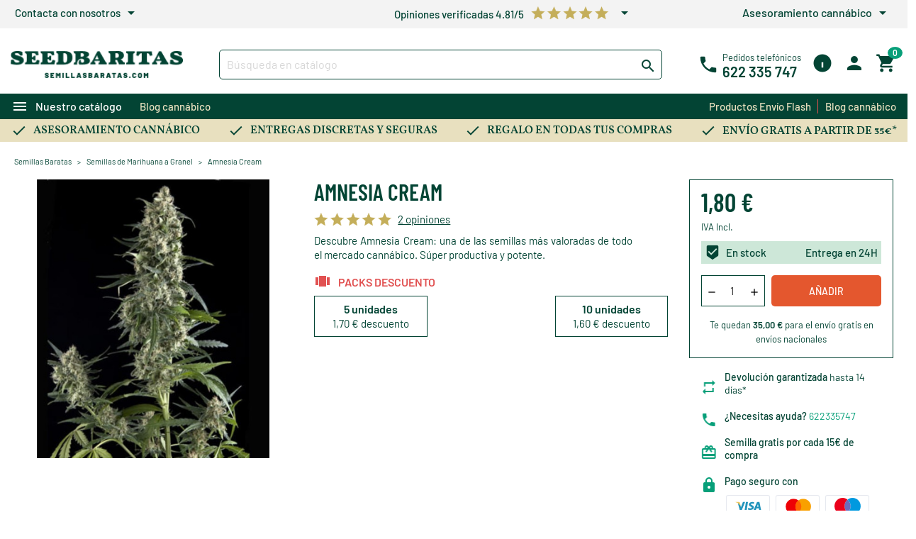

--- FILE ---
content_type: text/html; charset=utf-8
request_url: https://semillasbaratas.com/amnesia-cream-semillas-de-marihuana-a-granel.html
body_size: 31402
content:
<!doctype html>
<html lang="es">

  <head>
   

    
      
  <meta charset="utf-8">


  <meta http-equiv="x-ua-compatible" content="ie=edge">



  <link rel="canonical" href="https://semillasbaratas.com/amnesia-cream-semillas-de-marihuana-a-granel.html">

  <title>Comprar semillas Amnesia Cream baratas a granel online</title>
  <meta name="description" content="Venta de Semillas de Marihuana Amnesia Cream a granel. Disponen de una gran variedad de ventajas para su cultivo. Envió Discreto 24/48h">
      
                          <link rel="alternate" href="https://semillasbaratas.com/amnesia-cream-semillas-de-marihuana-a-granel.html" hreflang="es">
                



  <meta name="viewport" content="width=device-width, initial-scale=1">



  <link rel="icon" type="image/vnd.microsoft.icon" href="/img/favicon.ico?1624819087">
  <link rel="shortcut icon" type="image/x-icon" href="/img/favicon.ico?1624819087">



    <link rel="stylesheet" href="https://semillasbaratas.com/themes/seedbaritas/assets/cache/theme-99ae84678.css" type="text/css" media="all">




  

  <script type="text/javascript">
        var ASPath = "\/modules\/pm_advancedsearch4\/";
        var ASSearchUrl = "https:\/\/semillasbaratas.com\/module\/pm_advancedsearch4\/advancedsearch4";
        var as4_orderBySalesAsc = "Ventas: primero las menores";
        var as4_orderBySalesDesc = "Ventas: primero las mayores";
        var baseDir = "\/";
        var comment_tab = "3";
        var dbblog_ajax = "https:\/\/semillasbaratas.com\/module\/dbblog\/ajax";
        var dbjointpurchase_ajax = "https:\/\/semillasbaratas.com\/module\/dbjointpurchase\/ajax";
        var dbproductquestions_ajax = "https:\/\/semillasbaratas.com\/module\/dbproductquestions\/ajax";
        var get_device = 1;
        var hirEnableMailalert = false;
        var lgcomments_products_default_display = "3";
        var lgcomments_products_extra_display = "10";
        var lgcookieslaw_cookie_name = "__lglaw";
        var lgcookieslaw_reload = "0";
        var lgcookieslaw_session_time = "31536000";
        var module_dir = "\/modules\/lgcomments\/";
        var prestashop = {"cart":{"products":[],"totals":{"total":{"type":"total","label":"Total","amount":0,"value":"0,00\u00a0\u20ac"},"total_including_tax":{"type":"total","label":"Total (impuestos incl.)","amount":0,"value":"0,00\u00a0\u20ac"},"total_excluding_tax":{"type":"total","label":"Total (impuestos excl.)","amount":0,"value":"0,00\u00a0\u20ac"}},"subtotals":{"products":{"type":"products","label":"Subtotal","amount":0,"value":"0,00\u00a0\u20ac"},"discounts":null,"shipping":{"type":"shipping","label":"Transporte","amount":0,"value":"Gratis"},"tax":null},"products_count":0,"summary_string":"0 art\u00edculos","vouchers":{"allowed":1,"added":[]},"discounts":[],"minimalPurchase":16.53,"minimalPurchaseRequired":"Se necesita una compra m\u00ednima total de 20,00\u00a0\u20ac para validar su pedido. En este momento llevas 0,00\u00a0\u20ac (el env\u00edo no cuenta)"},"currency":{"name":"euro","iso_code":"EUR","iso_code_num":"978","sign":"\u20ac"},"customer":{"lastname":null,"firstname":null,"email":null,"birthday":null,"newsletter":null,"newsletter_date_add":null,"optin":null,"website":null,"company":null,"siret":null,"ape":null,"is_logged":false,"gender":{"type":null,"name":null},"addresses":[]},"language":{"name":"Espa\u00f1ol (Spanish)","iso_code":"es","locale":"es-ES","language_code":"es","is_rtl":"0","date_format_lite":"d-m-Y","date_format_full":"d-m-Y H:i:s","id":1},"page":{"title":"","canonical":null,"meta":{"title":"Comprar semillas Amnesia Cream baratas a granel online","description":"Venta de Semillas de Marihuana Amnesia Cream a granel. Disponen de una gran variedad de ventajas para su cultivo. Envi\u00f3 Discreto 24\/48h","keywords":"","robots":"index"},"page_name":"product","body_classes":{"lang-es":true,"lang-rtl":false,"country-ES":true,"currency-EUR":true,"layout-full-width":true,"page-product":true,"tax-display-enabled":true,"product-id-1539":true,"product-Amnesia Cream":true,"product-id-category-531":true,"product-id-manufacturer-0":true,"product-id-supplier-0":true,"product-available-for-order":true},"admin_notifications":[]},"shop":{"name":"Semillas Baratas","logo":"\/img\/semillas-baratas-logo-1624819046.jpg","stores_icon":"\/img\/logo_stores.png","favicon":"\/img\/favicon.ico"},"urls":{"base_url":"https:\/\/semillasbaratas.com\/","current_url":"https:\/\/semillasbaratas.com\/amnesia-cream-semillas-de-marihuana-a-granel.html","shop_domain_url":"https:\/\/semillasbaratas.com","img_ps_url":"https:\/\/semillasbaratas.com\/img\/","img_cat_url":"https:\/\/semillasbaratas.com\/img\/c\/","img_lang_url":"https:\/\/semillasbaratas.com\/img\/l\/","img_prod_url":"https:\/\/semillasbaratas.com\/img\/p\/","img_manu_url":"https:\/\/semillasbaratas.com\/img\/m\/","img_sup_url":"https:\/\/semillasbaratas.com\/img\/su\/","img_ship_url":"https:\/\/semillasbaratas.com\/img\/s\/","img_store_url":"https:\/\/semillasbaratas.com\/img\/st\/","img_col_url":"https:\/\/semillasbaratas.com\/img\/co\/","img_url":"https:\/\/semillasbaratas.com\/themes\/seedbaritas\/assets\/img\/","css_url":"https:\/\/semillasbaratas.com\/themes\/seedbaritas\/assets\/css\/","js_url":"https:\/\/semillasbaratas.com\/themes\/seedbaritas\/assets\/js\/","pic_url":"https:\/\/semillasbaratas.com\/upload\/","pages":{"address":"https:\/\/semillasbaratas.com\/direccion","addresses":"https:\/\/semillasbaratas.com\/direcciones","authentication":"https:\/\/semillasbaratas.com\/inicio-sesion","cart":"https:\/\/semillasbaratas.com\/carrito","category":"https:\/\/semillasbaratas.com\/index.php?controller=category","cms":"https:\/\/semillasbaratas.com\/index.php?controller=cms","contact":"https:\/\/semillasbaratas.com\/contactanos","discount":"https:\/\/semillasbaratas.com\/descuento","guest_tracking":"https:\/\/semillasbaratas.com\/seguimiento-cliente-no-registrado","history":"https:\/\/semillasbaratas.com\/historial-compra","identity":"https:\/\/semillasbaratas.com\/datos-personales","index":"https:\/\/semillasbaratas.com\/","my_account":"https:\/\/semillasbaratas.com\/mi-cuenta","order_confirmation":"https:\/\/semillasbaratas.com\/confirmacion-pedido","order_detail":"https:\/\/semillasbaratas.com\/index.php?controller=order-detail","order_follow":"https:\/\/semillasbaratas.com\/seguimiento-pedido","order":"https:\/\/semillasbaratas.com\/checkout-step1","order_return":"https:\/\/semillasbaratas.com\/index.php?controller=order-return","order_slip":"https:\/\/semillasbaratas.com\/albaran","pagenotfound":"https:\/\/semillasbaratas.com\/pagina-no-encontrada","password":"https:\/\/semillasbaratas.com\/has-olvidado-tu-contrasena","pdf_invoice":"https:\/\/semillasbaratas.com\/index.php?controller=pdf-invoice","pdf_order_return":"https:\/\/semillasbaratas.com\/index.php?controller=pdf-order-return","pdf_order_slip":"https:\/\/semillasbaratas.com\/index.php?controller=pdf-order-slip","prices_drop":"https:\/\/semillasbaratas.com\/bajamos-precios","product":"https:\/\/semillasbaratas.com\/index.php?controller=product","search":"https:\/\/semillasbaratas.com\/buscar","sitemap":"https:\/\/semillasbaratas.com\/index.php?controller=sitemap","stores":"https:\/\/semillasbaratas.com\/index.php?controller=stores","supplier":"https:\/\/semillasbaratas.com\/proveedor","register":"https:\/\/semillasbaratas.com\/inicio-sesion?create_account=1","order_login":"https:\/\/semillasbaratas.com\/checkout-step1?login=1"},"alternative_langs":{"es":"https:\/\/semillasbaratas.com\/amnesia-cream-semillas-de-marihuana-a-granel.html"},"theme_assets":"\/themes\/seedbaritas\/assets\/","actions":{"logout":"https:\/\/semillasbaratas.com\/?mylogout="},"no_picture_image":{"bySize":{"small_default":{"url":"https:\/\/semillasbaratas.com\/img\/p\/es-default-small_default.jpg","width":98,"height":98},"cart_default":{"url":"https:\/\/semillasbaratas.com\/img\/p\/es-default-cart_default.jpg","width":125,"height":125},"home_default":{"url":"https:\/\/semillasbaratas.com\/img\/p\/es-default-home_default.jpg","width":222,"height":222},"medium_default":{"url":"https:\/\/semillasbaratas.com\/img\/p\/es-default-medium_default.jpg","width":393,"height":393},"large_default":{"url":"https:\/\/semillasbaratas.com\/img\/p\/es-default-large_default.jpg","width":800,"height":800}},"small":{"url":"https:\/\/semillasbaratas.com\/img\/p\/es-default-small_default.jpg","width":98,"height":98},"medium":{"url":"https:\/\/semillasbaratas.com\/img\/p\/es-default-home_default.jpg","width":222,"height":222},"large":{"url":"https:\/\/semillasbaratas.com\/img\/p\/es-default-large_default.jpg","width":800,"height":800},"legend":""}},"configuration":{"display_taxes_label":true,"is_catalog":false,"show_prices":true,"opt_in":{"partner":true},"quantity_discount":{"type":"price","label":"Precio"},"voucher_enabled":1,"return_enabled":0},"field_required":[],"breadcrumb":{"links":[{"title":"Semillas Baratas","url":"https:\/\/semillasbaratas.com\/"},{"title":"Semillas de Marihuana a Granel","url":"https:\/\/semillasbaratas.com\/semillas-de-marihuana-a-granel\/"},{"title":"Amnesia Cream","url":"https:\/\/semillasbaratas.com\/amnesia-cream-semillas-de-marihuana-a-granel.html"}],"count":3},"link":{"protocol_link":"https:\/\/","protocol_content":"https:\/\/"},"time":1768573874,"static_token":"c4db180f278c30cf8b876e00d4c8c2af","token":"21e6e44385c828caac19544df4a77a8f"};
        var psr_icon_color = "#F19D76";
        var recaptcha_position_contact_us = "inline";
        var recaptcha_position_login = "";
        var recaptcha_position_mailalert = "";
        var recaptcha_position_newsletter = "inline";
        var recaptcha_position_password = "";
        var recaptcha_position_productcomment = "";
        var recaptcha_position_registration = "";
        var review_controller_link = "https:\/\/semillasbaratas.com\/module\/lgcomments\/reviews?action=sendReview&ajax=1";
        var review_controller_name = "index.php?controller=module-lgcomments-reviews";
        var send_successfull_msg = "La opini\u00f3n ha sido enviada correctamente";
        var show_product_imgs = "2";
        var sliderblocks = 4;
        var star_color = "yellow";
        var star_style = "plain";
      </script>



  <script type="text/javascript">
pcRunDynamicModulesJs = function() {
// Autoconf - 2020-03-30T18:22:28+02:00
// ps_shoppingcart
setTimeout("prestashop.emit('updateCart', {reason: {linkAction: 'refresh'}, resp: {}});", 10);
// lgcomments
if (typeof $.fancybox !== 'undefined') {
    $(".lgcomment_button")
        .fancybox({
            'href': '#form_review_popup'
            , 'width': 400
            , 'height': 'auto'
            , 'autoSize': false
            , 'tpl': {
                closeBtn: ''
            }
        });
    $("select#lg_score")
        .on("change", function () {
            changeStars($(this)
                .val());
        });

    $('#submit_review')
        .on('click', function () {
            if (checkFields()) {
                sendProductReview(review_controller_link);
            }
        });
}
};</script><script type="text/javascript">
    pcStartsWith = function(str, search) {
        return typeof str === 'string' && str.substr(0, search.length) === search;
    };
    processDynamicModules = function(dyndatas) {
        for (var key in dyndatas) {
            if (key=='js') {
                // Keep spaces arround 'key', some Prestashop removes [key] otherwise (?!)
                $('body').append(dyndatas[ key ]);
            }
            else if (pcStartsWith(key, 'dyn')) {
                // Keep spaces arround 'key', some Prestashop removes [key] otherwise (?!)
                try {
                    $('#'+key).replaceWith(dyndatas[ key ]);
                }
                catch (error) {
                    console.error('A javasript error occured during the "eval" of the refreshed content ' + key + ': ' + error);
                }
            }
        }
        if (typeof pcRunDynamicModulesJs == 'function') {
            pcRunDynamicModulesJs();
        }
    };
</script>

<!-- Connectif tracking code -->
<script type="text/javascript" async>
    var _cnid = "2530ff20-f222-420b-be6c-2a07b3a9beff";
    (function(w, r, a, cn, s ) {
        
        w['ConnectifObject'] = r;
        w[r] = w[r] || function () {( w[r].q = w[r].q || [] ).push(arguments)};
        cn = document.createElement('script'); cn.type = 'text/javascript'; cn.async = true; cn.src = a; cn.id = '__cn_client_script_' + _cnid;
        s = document.getElementsByTagName('script')[0];
        s.parentNode.insertBefore(cn, s);
        
    })(window, 'cn', 'https://cdn.connectif.cloud/eu1/client-script/' + '2530ff20-f222-420b-be6c-2a07b3a9beff');
</script>
<!-- end Connectif tracking code --><!-- START OF DOOFINDER SCRIPT -->
  <script>
    const dfLayerOptions = {
      installationId: "04af3ce4-5059-4504-a229-29d872b9cdee",
      zone: "eu1",
      language: "es",
      currency: "EUR"
    };
    (function (l, a, y, e, r, s) {
      r = l.createElement(a); r.onload = e; r.async = 1; r.src = y;
      s = l.getElementsByTagName(a)[0]; s.parentNode.insertBefore(r, s);
    })(document, 'script', 'https://cdn.doofinder.com/livelayer/1/js/loader.min.js', function () {
      doofinderLoader.load(dfLayerOptions);
    });

    document.addEventListener('doofinder.cart.add', function(event) {

      const checkIfCartItemHasVariation = (cartObject) => {
        return (cartObject.item_id === cartObject.grouping_id) ? false : true;
      }

      /**
      * Returns only ID from string
      */
      const sanitizeVariationID = (variationID) => {
        return variationID.replace(/\D/g, "")
      }

      doofinderManageCart({
        cartURL          : "https://semillasbaratas.com/carrito",  //required for prestashop 1.7, in previous versions it will be empty.
        cartToken        : "c4db180f278c30cf8b876e00d4c8c2af",
        productID        : checkIfCartItemHasVariation(event.detail) ? event.detail.grouping_id : event.detail.item_id,
        customizationID  : checkIfCartItemHasVariation(event.detail) ? sanitizeVariationID(event.detail.item_id) : 0,   // If there are no combinations, the value will be 0
        cuantity         : event.detail.amount,
      });
    });
  </script>
<!-- END OF DOOFINDER SCRIPT -->
<style>
            .db__taxonomy a:hover {
                color: #034434;
            }
            #module-dbblog-dbcategory .header__category,
            #module-dbblog-dbpost .header__category,
            #module-dbblog-dbhome .header__category {
                background: #034434;
            }
            .btn_db_inifinitescroll,
            .btn_db_inifinitescroll_author {
                background: #034434;
            }
            .bck_title {
                background: #034434;
            }
            .info_post .info_up .info_author a:hover {
                color: #034434;
            }
            .form_comment_post .send_comment {
                background: #034434;
            }
            .header__author {
                background: #034434;
            }
        </style>
                <script type="application/ld+json">{
                    "@context":"http://schema.org",
                    "@type":"BreadcrumbList",
                        "itemListElement": [
                        {
                            "@type": "ListItem",
                            "position": 0,
                            "name": "Semillas Baratas",
                            "item": "https://semillasbaratas.com/"
                        },
                      {
                    "@type": "ListItem",
                    "position": 1,
                    "name": "Semillas de Marihuana a Granel",
                    "item": "https://semillasbaratas.com/semillas-de-marihuana-a-granel/"
                },
                                {
                                    "@type": "ListItem",
                                    "position": 2,
                                    "name": "Amnesia Cream",
                                    "item": "https://semillasbaratas.com/amnesia-cream-semillas-de-marihuana-a-granel.html"
                                }
                            
                        ]
                }</script><script type="application/ld+json">{
                    "@context": "http://schema.org",
                    "@type": "Product",
                    "description": "Descubre Amnesia Cream: una de las semillas más valoradas de todo el mercado cannábico. Súper productiva y potente.",
                    "name": "Amnesia Cream",
                    "image": "https://semillasbaratas.com/9775-large_default/amnesia-cream-semillas-de-marihuana-a-granel.jpg",
                    "brand": "",
                    "category": "Semillas de Marihuana a Granel",
                    "alternateName": "Compra Amnesia Cream a buen precio",
                    "url": "https://semillasbaratas.com/amnesia-cream-semillas-de-marihuana-a-granel.html",
                    "offers": {    		
                        "@type": "offer",
                        "price": "1.8",
                        "priceCurrency": "EUR", 
                        "itemOffered": "Amnesia Cream",
                        "availability": "http://schema.org/InStock", 
                        "itemCondition":"http://schema.org/NewCondition", 
                        "url": "https://semillasbaratas.com/amnesia-cream-semillas-de-marihuana-a-granel.html"
                    },
                        "aggregateRating": {
                            "@type": "AggregateRating",
                            "name": "Amnesia Cream",
                            "ratingValue": "5",
                            "bestRating": "5",
                            "worstRating": "1",
                            "reviewCount": "10"
                        },  		
                            "review": [
                                {
                            "@type": "Review",
                            "author": {
                                "@type": "Person"
                            },
                            "datePublished": "07/10/2018",
                            "reviewBody": "Envio muy rápido y todo perfecto, gracias por el servicio, volveré a comprar sin duda",
                            "reviewRating": {
                                "@type": "Rating",
                                "bestRating": "5",
                                "ratingValue": "5",
                                "worstRating": "1"
                            }
                        },{
                            "@type": "Review",
                            "author": {
                                "@type": "Person"
                            },
                            "datePublished": "10/04/2019",
                            "reviewBody": "Ya queda poco para ver como son sus efectos terapeuticos, os ire contando",
                            "reviewRating": {
                                "@type": "Rating",
                                "bestRating": "5",
                                "ratingValue": "5",
                                "worstRating": "1"
                            }
                        }                
                            ],"sku": "7799"}</script><script type="text/javascript" src="/modules/correosexpress/views/js/textareaCounter.js"></script>
<script>

function comprobarObservaciones(){
    var comprobante = "";
    if ((jQuery)('#onepagecheckoutps').length != 0) {
        comprobante = (jQuery)('[name="message"]');
    } else {
        comprobante = (jQuery)('[name="delivery_message"]');
    }
    if (comprobante.length != 0) {
        limitarObservaciones(comprobante);
    }
}

function limitarObservaciones(comprobante){
    if(comprobante){ // SI EXISTE 
        if ((jQuery)('.originalTextareaInfo').length == 0) {
            var options2 = {
               'maxCharacterSize': 69,
               'originalStyle': 'originalTextareaInfo',
               'warningStyle' : 'warningTextareaInfo',
               'warningNumber': 10,
               'displayFormat': '#input caracteres | #left caracteres restantes | #words palabras'
            };
            comprobante.textareaCount(options2);
        }
    }
}

function cronCex(){
    if((jQuery) != 'undefined'){
        (jQuery).ajax({
            type: "POST",
            url: 'https://semillasbaratas.com//modules/correosexpress/controllers/admin/index.php', 
            data:
            {
                'action'    :'comprobarCron',
                'token'     :'2993328665d727ccf7d3a98.21805462',
            },
            success: function(msg){
                console.log(msg);
            },
            error: function(msg){
                console.log(msg);
            }
        });
    }else{
        $.ajax({
            type: "POST",
            url: 'https://semillasbaratas.com//modules/correosexpress/controllers/admin/index.php', 
            data:
            {
                'action'    :'comprobarCron',
                'token'     :'2993328665d727ccf7d3a98.21805462',
            },
            success: function(msg){
                console.log(msg);
            },
            error: function(msg){
                console.log(msg);
            }
        });
    }
}

function defer(method) {
    if (window.jQuery) {
        method();
    } else {
        setTimeout(function() { defer(method) }, 50);
    }
}

defer(function () {
    cronCex();
    comprobarObservaciones();
});

</script><script type="text/javascript">
    
        var psv = 1.7;
        var hiRecaptchaSiteKey = '6LdgqLgcAAAAAPAFHCiSe6PnrePph_bTRVeGi2ON';
        var hirecaptchaContact = '';
        var hirEnableContactPageCaptcha = '';
        var hirEnableAuthPageCaptcha = '';
        var hirEnableNewsletter = '1';
        var hirEnableLogin = '';
        var hirEnablePassword = '';
        var hirEnableMailalert = '';
        var hirEnableProductcomment = '';
        var hirecaptchaSize = 'invisible';
        var hirecaptchaTheme = 'light';
        var hirVersion = 3;
        var hi_recaptcha_Controller = 'https://semillasbaratas.com/module/hirecaptcha/validate';
        var hi_recaptcha_verification_controller = 'https://semillasbaratas.com/module/hirecaptcha/verification';
        var hi_recaptcha_secure_key = 'bb0612a84c645c622bc064ec7fda4721';
    
</script>

    <script src="https://www.google.com/recaptcha/api.js?onload=hirecaptchaOnloadCallback3&render=explicit&hl=es"></script>
<script type="text/javascript">
    
        var contactWidget;
        var authWidget;
        var newsletterWidget;
        var loginWidget;
        var passwordWidget;
        var mailalertWidget;
        var productcommentWidget;
        var hiRecaptchaOnSubmitContact = function(token) {
            if(hirecaptchaSize == 'invisible') {
                if(psv >= 1.7) {
                    $('.contact-form form').submit();
                } else {
                    $('.contact-form-box').submit();
                }
            }
        };
        var hiRecaptchaOnSubmitAuth = function(token) {
            if(hirecaptchaSize == 'invisible') {
                if(psv >= 1.7){
                    document.getElementById('customer-form').submit();
                } else {
                    document.getElementById('account-creation_form').submit();
                }
            }
        };
        var hiRecaptchaOnSubmitNewsletter = function(token) {
            if(hirecaptchaSize == 'invisible') {
                if(psv >= 1.7) {
                    $('.block_newsletter form').submit();
                } else {
                    $('#newsletter_block_left form').submit();
                }
            }
        };
        var hiRecaptchaOnSubmitLogin = function(token) {
            if(hirecaptchaSize == 'invisible') {
                if(psv >= 1.7) {
                    $('#login-form').submit();
                } else {
                    $('#login_form').submit();
                }
            }
        };
        var hiRecaptchaOnSubmitPassword = function(token) {
            if(hirecaptchaSize == 'invisible') {
                if(psv >= 1.7) {
                    $('.forgotten-password input[type="submit"]').click();
                } else {
                    $('#form_forgotpassword').submit();
                }
            }
        };
        var hirecaptchaOnloadCallback = function() {
            if(hirEnableContactPageCaptcha && $('#hi_recaptcha_contact').length > 0) {
                contactWidget = grecaptcha.render('hi_recaptcha_contact', {
                    sitekey: hiRecaptchaSiteKey,
                    theme: hirecaptchaTheme,
                    size: hirecaptchaSize,
                    callback: hiRecaptchaOnSubmitContact,
                    badge: recaptcha_position_contact_us
                });
            }
            if (hirEnableAuthPageCaptcha && psv >= 1.7 && $('#hi_recaptcha_auth').length > 0) {
                authWidget = grecaptcha.render('hi_recaptcha_auth', {
                    sitekey: hiRecaptchaSiteKey,
                    theme: hirecaptchaTheme,
                    size: hirecaptchaSize,
                    callback: hiRecaptchaOnSubmitAuth,
                    badge: recaptcha_position_registration
                });
            }
            if (hirEnableNewsletter && $('#hi_recaptcha_newsletter').length > 0) {
                newsletterWidget = grecaptcha.render('hi_recaptcha_newsletter', {
                    sitekey: hiRecaptchaSiteKey,
                    theme: hirecaptchaTheme,
                    size: hirecaptchaSize,
                    callback: hiRecaptchaOnSubmitNewsletter,
                    badge: recaptcha_position_newsletter
                });
            }
            if (hirEnableLogin && $('#authentication #hi_recaptcha_login').length > 0) {
                loginWidget = grecaptcha.render('hi_recaptcha_login', {
                    sitekey: hiRecaptchaSiteKey,
                    theme: hirecaptchaTheme,
                    size: hirecaptchaSize,
                    callback: hiRecaptchaOnSubmitLogin,
                    badge: recaptcha_position_login
                });
            }
            if (hirEnablePassword && $('#password #hi_recaptcha_password').length > 0) {
                passwordWidget = grecaptcha.render('hi_recaptcha_password', {
                    sitekey: hiRecaptchaSiteKey,
                    theme: hirecaptchaTheme,
                    size: hirecaptchaSize,
                    callback: hiRecaptchaOnSubmitPassword,
                    badge: recaptcha_position_password
                });
            }
            if (hirEnableMailalert && ($('.js-mailalert').length > 0) || $('#mailalert_link').length > 0) {
                if (hirVersion == 2 && hirecaptchaSize == 'invisible') {
                    mailalertWidget = grecaptcha.render('hi_recaptcha_mailalert', {
                        sitekey: hiRecaptchaSiteKey,
                        theme: hirecaptchaTheme,
                        size: hirecaptchaSize,
                        callback: validateMailAlertForm,
                        badge: recaptcha_position_mailalert
                    });
                } else {
                    mailalertWidget = grecaptcha.render('hi_recaptcha_mailalert', {
                        sitekey: hiRecaptchaSiteKey,
                        theme: hirecaptchaTheme,
                        size: hirecaptchaSize,
                        badge: recaptcha_position_mailalert
                    });
                }
                
            }
            if (hirEnableProductcomment && ($('#post-product-comment-form').length > 0) || $('#id_new_comment_form').length > 0) {
                if (hirVersion == 2 && hirecaptchaSize == 'invisible') {
                    productcommentWidget = grecaptcha.render('hi_recaptcha_productcomment', {
                        sitekey: hiRecaptchaSiteKey,
                        theme: hirecaptchaTheme,
                        size: hirecaptchaSize,
                        callback: validateProductcommentForm,
                        badge: recaptcha_position_productcomment
                    });
                } else {
                    productcommentWidget = grecaptcha.render('hi_recaptcha_productcomment', {
                        sitekey: hiRecaptchaSiteKey,
                        theme: hirecaptchaTheme,
                        size: hirecaptchaSize,
                        badge: recaptcha_position_productcomment
                    });
                }
            }
        };

        var hirecaptchaOnloadCallback3 = function() {
            if(hirEnableContactPageCaptcha && $('#hi_recaptcha_contact').length > 0) {
                contactWidget = grecaptcha.render('hi_recaptcha_contact', {
                    sitekey: hiRecaptchaSiteKey,
                    theme: hirecaptchaTheme,
                    size: 'invisible',
                    callback: hiRecaptchaOnSubmitContact,
                    badge: recaptcha_position_contact_us
                });
            }
            if (hirEnableAuthPageCaptcha && psv >= 1.7 && $('#hi_recaptcha_auth').length > 0) {
                authWidget = grecaptcha.render('hi_recaptcha_auth', {
                    sitekey: hiRecaptchaSiteKey,
                    theme: hirecaptchaTheme,
                    size: 'invisible',
                    badge: recaptcha_position_registration
                });
            }
            if (hirEnableNewsletter && $('#hi_recaptcha_newsletter').length > 0) {
                newsletterWidget = grecaptcha.render('hi_recaptcha_newsletter', {
                    sitekey: hiRecaptchaSiteKey,
                    theme: hirecaptchaTheme,
                    size: 'invisible',
                    badge: recaptcha_position_newsletter
                });
            }
            if (hirEnableLogin && $('#authentication #hi_recaptcha_login').length > 0) {
                loginWidget = grecaptcha.render('hi_recaptcha_login', {
                    sitekey: hiRecaptchaSiteKey,
                    theme: hirecaptchaTheme,
                    size: 'invisible',
                    badge: recaptcha_position_login
                });
            }
            if (hirEnablePassword && $('#password #hi_recaptcha_password').length > 0) {
                passwordWidget = grecaptcha.render('hi_recaptcha_password', {
                    sitekey: hiRecaptchaSiteKey,
                    theme: hirecaptchaTheme,
                    size: 'invisible',
                    badge: recaptcha_position_password
                });
            }
            if (hirEnableMailalert && ($('.js-mailalert').length > 0) || $('#mailalert_link').length > 0) {
                mailalertWidget = grecaptcha.render('hi_recaptcha_mailalert', {
                    sitekey: hiRecaptchaSiteKey,
                    theme: hirecaptchaTheme,
                    size: 'invisible',
                    badge: recaptcha_position_mailalert
                });
            }
            if (hirEnableProductcomment && ($('#post-product-comment-form').length > 0) || $('#id_new_comment_form').length > 0) {
                productcommentWidget = grecaptcha.render('hi_recaptcha_productcomment', {
                    sitekey: hiRecaptchaSiteKey,
                    theme: hirecaptchaTheme,
                    size: 'invisible',
                    badge: recaptcha_position_productcomment
                });
            }
        };
    
</script>


    <meta id="js-rcpgtm-tracking-config" data-tracking-data="%7B%22bing%22%3A%7B%22tracking_id%22%3A%2256149300%22%2C%22feed_prefix%22%3A%22%22%2C%22feed_variant%22%3A%22%22%7D%2C%22context%22%3A%7B%22browser%22%3A%7B%22device_type%22%3A1%7D%2C%22localization%22%3A%7B%22id_country%22%3A6%2C%22country_code%22%3A%22ES%22%2C%22id_currency%22%3A1%2C%22currency_code%22%3A%22EUR%22%2C%22id_lang%22%3A1%2C%22lang_code%22%3A%22es%22%7D%2C%22page%22%3A%7B%22controller_name%22%3A%22product%22%2C%22products_per_page%22%3A36%2C%22category%22%3A%5B%5D%2C%22search_term%22%3A%22%22%7D%2C%22shop%22%3A%7B%22id_shop%22%3A1%2C%22shop_name%22%3A%22Semillas%20Baratas%22%2C%22base_dir%22%3A%22https%3A%2F%2Fsemillasbaratas.com%2F%22%7D%2C%22tracking_module%22%3A%7B%22module_name%22%3A%22rcpgtagmanager%22%2C%22checkout_module%22%3A%7B%22module%22%3A%22default%22%2C%22controller%22%3A%22order%22%7D%2C%22service_version%22%3A%2217%22%2C%22token%22%3A%2268df6e511c8b7634921da58c7244f9ca%22%7D%2C%22user%22%3A%5B%5D%7D%2C%22criteo%22%3A%7B%22tracking_id%22%3A%22%22%2C%22feed_prefix%22%3A%22%22%2C%22feed_variant%22%3A%22%22%7D%2C%22facebook%22%3A%7B%22tracking_id%22%3A%22%22%2C%22feed_prefix%22%3A%22%22%2C%22feed_variant%22%3A%22%22%7D%2C%22ga4%22%3A%7B%22tracking_id%22%3A%22G-TNMVT5836P%22%2C%22is_data_import%22%3Afalse%7D%2C%22gads%22%3A%7B%22tracking_id%22%3A%22%22%2C%22merchant_id%22%3A%22%22%2C%22conversion_labels%22%3A%7B%22create_account%22%3A%22%22%2C%22product_view%22%3A%22%22%2C%22add_to_cart%22%3A%22%22%2C%22begin_checkout%22%3A%22%22%2C%22purchase%22%3A%22%22%7D%7D%2C%22gfeeds%22%3A%7B%22retail%22%3A%7B%22is_enabled%22%3Afalse%2C%22prefix%22%3A%22%22%2C%22variant%22%3A%22%22%7D%2C%22custom%22%3A%7B%22is_enabled%22%3Afalse%2C%22is_id2%22%3Afalse%2C%22prefix%22%3A%22%22%2C%22variant%22%3A%22%22%7D%7D%2C%22gtm%22%3A%7B%22tracking_id%22%3A%22GTM-TVL6FZC%22%2C%22is_disable_tracking%22%3Afalse%7D%2C%22gua%22%3A%7B%22tracking_id%22%3A%22UA-109490977-1%22%2C%22site_speed_sample_rate%22%3A1%2C%22is_data_import%22%3Afalse%2C%22is_anonymize_ip%22%3Afalse%2C%22is_user_id%22%3Atrue%2C%22is_link_attribution%22%3Atrue%2C%22cross_domain_list%22%3A%5B%22%22%5D%2C%22dimensions%22%3A%7B%22ecomm_prodid%22%3A1%2C%22ecomm_pagetype%22%3A2%2C%22ecomm_totalvalue%22%3A3%2C%22dynx_itemid%22%3A4%2C%22dynx_itemid2%22%3A5%2C%22dynx_pagetype%22%3A6%2C%22dynx_totalvalue%22%3A7%7D%7D%2C%22optimize%22%3A%7B%22tracking_id%22%3A%22%22%2C%22is_async%22%3Afalse%2C%22hiding_class_name%22%3A%22optimize-loading%22%2C%22hiding_timeout%22%3A3000%7D%2C%22pinterest%22%3A%7B%22tracking_id%22%3A%22%22%2C%22feed_prefix%22%3A%22%22%2C%22feed_variant%22%3A%22%22%7D%2C%22tiktok%22%3A%7B%22tracking_id%22%3A%22%22%2C%22feed_prefix%22%3A%22%22%2C%22feed_variant%22%3A%22%22%7D%2C%22twitter%22%3A%7B%22tracking_id%22%3A%22%22%2C%22events%22%3A%7B%22add_to_cart_id%22%3A%22%22%2C%22payment_info_id%22%3A%22%22%2C%22checkout_initiated_id%22%3A%22%22%2C%22product_view_id%22%3A%22%22%2C%22lead_id%22%3A%22%22%2C%22purchase_id%22%3A%22%22%2C%22search_id%22%3A%22%22%7D%2C%22feed_prefix%22%3A%22%22%2C%22feed_variant%22%3A%22%22%7D%7D">
    <script type="text/javascript" data-keepinline="true" data-cfasync="false" src="/modules/rcpgtagmanager/views/js/hook/trackingClient.bundle.js"></script>




    
  <meta property="og:type" content="product">
  <meta property="og:url" content="https://semillasbaratas.com/amnesia-cream-semillas-de-marihuana-a-granel.html">
  <meta property="og:title" content="Comprar semillas Amnesia Cream baratas a granel online">
  <meta property="og:site_name" content="Semillas Baratas">
  <meta property="og:description" content="Venta de Semillas de Marihuana Amnesia Cream a granel. Disponen de una gran variedad de ventajas para su cultivo. Envió Discreto 24/48h">
  <meta property="og:image" content="https://semillasbaratas.com/9775-large_default/amnesia-cream-semillas-de-marihuana-a-granel.jpg">
      <meta property="product:pretax_price:amount" content="1.487603">
    <meta property="product:pretax_price:currency" content="EUR">
    <meta property="product:price:amount" content="1.8">
    <meta property="product:price:currency" content="EUR">
      <meta property="product:weight:value" content="0.001000">
  <meta property="product:weight:units" content="kg">
  
  </head>

  <body id="product" class="lang-es country-es currency-eur layout-full-width page-product tax-display-enabled product-id-1539 product-amnesia-cream product-id-category-531 product-id-manufacturer-0 product-id-supplier-0 product-available-for-order">

    
      <noscript><iframe src="https://www.googletagmanager.com/ns.html?id=GTM-NTJ2WRS" height="0" width="0" style="display:none;visibility:hidden"></iframe></noscript>
    

    <main>
      
              

      <header id="header">
        
          
  <div class="header-banner">
    
  </div>



  <nav class="header-nav">
    <div class="container">
      <div class="row">
        <div class="nav_superior">
          <div class="col-xl-5 col-lg-5 col-md-6 col-xs-12 hidden-md-down">
            <div class="dbcontactinfo_nav">
    <span class="open_contact">
        Contacta con nosotros
        <i class="material-icons">arrow_drop_down</i>
    </span>
    <div class="block_dbcontactinfo">
        <img src="/themes/seedbaritas/assets/img/spain-map.png" class="img_dbcontactinfo" height="100" width="100" loading="lazy">
        <div class="data_dbcontactinfo">
            <div class="data_email">
                <i class="icon icon-email"></i>
                <div class="text_email">
                    <span class="title">Enviar un email</span>
                                        <span class="value"><a href="mailto:soporte@semillasbaratas.com" target="_blank"><strong>soporte@semillasbaratas.com</strong></a></span>
                </div>
            </div>
            <div class="data_phone">
                <i class="icon icon-phone"></i>
                <div class="text_phone">
                    <span class="title">Llámanos</span>
                                        <span class="value"><a href="tel:622 335 747"><strong>622 335 747</strong></a></span>
                    <span class="value">Lun - Vie de 09:00 a 17:00</span>
                </div>
            </div>
            <a href="https://semillasbaratas.com/contactanos" class="btn btn-primary">Contacto</a>
            <div class="rrss_dbcontactinfo">
                <a href="https://www.facebook.com/semillasbaratasfans/" target="_blank">
                    <i class="icon icon-facebook-black"></i>
                </a>
                <a href="https://twitter.com/semillasbarata" target="_blank">
                    <i class="icon icon-twitter-black"></i>
                </a>
                <a href="https://www.instagram.com/semillasbaratas/" target="_blank">
                    <i class="icon icon-instagram-black"></i>
                </a>
            </div>
        </div>
    </div>
</div>
          </div>
                    <div class="col-xl-7 col-lg-7 col-md-6 right-nav hidden-md-down">
              <div class="dbproductcomments_nav">
            <div class="open_productcomment">
            <span>Opiniones verificadas 4.81/5</span>
            <div class="grade-stars small-stars" data-grade="5">
        <img src="/modules/lgcomments/views/img/stars/plain/yellow/5stars.png" alt="rating" style="width:110px" width="110" height="28" loading="lazy">
</div>            <i class="material-icons">arrow_drop_down</i>
        </div>

        <div class="block_productcomments">
            <div class="comments_footer">
                <div class="comments_data">
                    <span class="title">Verificadas por ekomi</span>
                    <div class="comments_stars">
                        <span class="comments_total">4,9/5</span>
                        <i class="icon icon-star"></i>
                        <i class="icon icon-star"></i>
                        <i class="icon icon-star"></i>
                        <i class="icon icon-star"></i>
                        <i class="icon icon-star"></i>
                    </div>
                    <span class="resume_stars">De más de 893 opiniones.</span>
                </div>
                <div class="comment_img">
                    <img src="/themes/seedbaritas/assets/img/opiniones_ekomi.png" class="img_stars" width="50" height="50" loading="lazy">
                    <span class="view_opinions datatext" datatext="">Ver opiniones</span>
                </div>
            </div>

            <div class="comments_footer">
                <div class="comments_data">
                    <span class="title">Verificadas por google</span>
                    <div class="comments_stars">
                        <span class="comments_total">4,8/5</span>
                        <i class="icon icon-star"></i>
                        <i class="icon icon-star"></i>
                        <i class="icon icon-star"></i>
                        <i class="icon icon-star"></i>
                        <i class="icon icon-star"></i>
                    </div>
                    <span class="resume_stars">
                    De más de 239 opiniones.
                </span>
                </div>
                <div class="comment_img">
                    <img src="/themes/seedbaritas/assets/img/icon-google.png" class="img_stars" width="50" height="50" loading="lazy">
                    <span class="view_opinions datatext" datatext="">Ver opiniones</span>
                </div>
            </div>
        </div>
    </div><div class="dbadvice_nav">
    <span class="open_contact">
        Asesoramiento cannábico
        <i class="material-icons">arrow_drop_down</i>
    </span>
    <div class="block_dbadvice">
        <div class="block_header">
            <p class="title">Expertos en cannabis</p>
            <p class="subtitle">
                <i class="material-icons">person</i>
                <span>Nuestro equipo de expertos en cannabis responden a cualquier duda que puedas tener.</span>
            </p>
        </div>
        <div class="block_body">
            <div class="authors_img">
                                    <img src="/modules/dbaboutus/views/img/author/5.jpg" alt="C.Berenguel" class="img_dbadvice" height="100" width="100" loading="lazy">
                                    <img src="/modules/dbaboutus/views/img/author/6.jpg" alt="Silvia Barba" class="img_dbadvice" height="100" width="100" loading="lazy">
                                    <img src="/modules/dbaboutus/views/img/author/9.jpg" alt="Renart " class="img_dbadvice" height="100" width="100" loading="lazy">
                            </div>
            <a class="btn btn-primary" href="https://semillasbaratas.com/asesoramiento-cannabico/" alt="Asesoramiento cannábico">Consulta a expertos en cannabis</a>
            <p class="legal_text">* Para poder acceder a nuestras consultas con expertos en cannabis, tendrás que estar registrado en nuestra tienda.</p>
        </div>

    </div>
</div>
          </div>
         <div class="col-xl-6 col-lg-6 col-md-6 nav_in_mobile hidden-lg-up">
            <i class="icon-local-shipping"></i>
            <span>Env&iacute;o gratis a partir de 35&euro;</span>
          </div>
           <div class="col-xl-6 col-lg-6 col-md-6 nav_in_mobile hidden-lg-up">
           <i class="icon icon-phone"></i>
            <a href="tel:+34622335747" style="color:#fff">622 335 747</a>
          </div>
        </div>
                <div class="hidden-md-up text-sm-center mobile">
          <div id="mobile__menu" data-toggle="modal" data-target="#dbmenu_burger">
            <i class="material-icons d-inline">&#xE5D2;</i>
          </div>
          <div class="top-logo" id="_mobile_logo"></div>
          <div class="dbcontactinfo_top" id="_mobile_contact_info">
            <span class="link_contact datatext" datatext="aHR0cHM6Ly9zZW1pbGxhc2JhcmF0YXMuY29tL2NvbnRhY3Rhbm9z">
              <i class="icon icon-info"></i>
            </span>
          </div>
          <div id="_mobile_user_info"></div>
          <div id="_mobile_cart"></div>
          <div class="clearfix"></div>
        </div>
      </div>
    </div>
  </nav>



  <div class="header-top">
    <div class="container">
       <div class="header__flex">
        <div class="displayLogo hidden-sm-down" id="_desktop_logo">
                            <a href="https://semillasbaratas.com/">
                  <img class="logo img-responsive" src="/img/semillas-baratas-logo-1624819046.jpg" alt="Semillas Baratas" loading="lazy" height="34" width="128">
                </a>
                    </div>
         <div class="displayTopCenter">
           <!-- Block search module TOP -->
<div id="search_widget" class="search-widget" data-search-controller-url="//semillasbaratas.com/buscar">
	<form method="get" action="//semillasbaratas.com/buscar">
		<input type="hidden" name="controller" value="search">
		<input id="busqueda_doo" type="text" name="s" value="" placeholder="Búsqueda en catálogo" aria-label="Buscar">
		<button type="submit">
			<i class="icon icon-search"></i>
      <span class="hidden-xl-down">Buscar</span>
		</button>
	</form>
</div>
<!-- /Block search module TOP -->

           <div class="clearfix"></div>
         </div>
        <div class="position-static displayTop">
          <div class="dbcontactinfo_top hidden-sm-down">
    <div class="dbcontactinfo_top_phone">
        <i class="icon icon-phone"></i>
        <span class="phone_data">
            <span class="text">Pedidos telefónicos</span>
                        <span class="phone"><a href="tel:622 335 747">622 335 747</a></span>
        </span>
    </div>

    <div class="dbcontactinfo_top_info">
                    <span class="link_contact datatext" datatext="aHR0cHM6Ly9zZW1pbGxhc2JhcmF0YXMuY29tL2NvbnRhY3Rhbm9z">
                    <i class="icon icon-info"></i>
                    </span>
            </div>
</div>
<div id="dyn696a4bb33b749" class="dynhook pc_displayTop_15" data-module="15" data-hook="displayTop" data-hooktype="w" data-hookargs="altern=1^"><div class="loadingempty"></div><div id="_desktop_user_info">
  <div class="user-info">
          <span
        datatext="aHR0cHM6Ly9zZW1pbGxhc2JhcmF0YXMuY29tL21pLWN1ZW50YQ=="
        class="datatext"
      >
        <i class="icon icon-person"></i>
      </span>
      </div>
</div>


</div><div id="_desktop_cart">
  <div class="blockcart cart-preview inactive" data-refresh-url="//semillasbaratas.com/module/ps_shoppingcart/ajax">
    <div class="header">
              <i class="icon icon-shopping-cart"></i>
        <span class="cart-products-count">0</span>
          </div>
  </div>
</div>

          <div class="clearfix"></div>
        </div>
      </div>
      <div id="mobile_top_menu_wrapper" class="row hidden-md-up" style="display:none;">
        <div class="js-top-menu mobile" id="_mobile_top_menu"></div>
        <div class="js-top-menu-bottom">
          <div id="_mobile_currency_selector"></div>
          <div id="_mobile_language_selector"></div>
          <div id="_mobile_contact_link"></div>
        </div>
      </div>
    </div>
  </div>
  <div class="dbmenu">

            <nav class="container dbmenu_navigation hidden-sm-down">
            <div class="element_nav">
                <span class="open_dbmenu" data-toggle="modal" data-target="#dbmenu_burger">
                    <i class="material-icons">menu</i> Nuestro catálogo
                </span>
            </div>
                                                <div class="element_nav additional">
                                                    <span datatext="aHR0cHM6Ly9zZW1pbGxhc2JhcmF0YXMuY29tL2VzL2Jsb2cv" class="datatext">Blog cannábico</span>
                                            </div>
                                                    <div class="element_nav featured">
                                                    <span datatext="aHR0cHM6Ly9zZW1pbGxhc2JhcmF0YXMuY29tL3Byb2R1Y3Rvcy1lbnZpby1mbGFzaC8=" class="datatext">Productos Envío Flash</span>
                                                    <span datatext="aHR0cHM6Ly9zZW1pbGxhc2JhcmF0YXMuY29tL2VzL2Jsb2cv" class="datatext">Blog cannábico</span>
                                            </div>
                                    </nav>
    
    <div class="modal fade left" id="dbmenu_burger" tabindex="-1" role="dialog" aria-labelledby="dbmenu_burger_Label" aria-hidden="true">
        <div class="modal-dialog" role="document">
            <div class="modal-content">
                <div class="modal-header">
                    <span class="modal-title" id="dbmenu_burger_Label">
                        Categorías
                    </span>
                    <button type="button" class="close" data-dismiss="modal" aria-label="Close">
                        <i class="icon icon-close"></i>
                    </button>
                </div>
                <div class="modal-body">

                                                                                            <div class="subitems subitems_1">
                                <p class="dbmenu_back" data-subitem="subitems_1">
                                    <i class="material-icons">keyboard_backspace</i>
                                    Menú principal
                                </p>
                                <a class="item_viewall" href="#">
                                    Ver todos Semillas de marihuana
                                </a>
                                                                                                            <a class="subitem" href="https://semillasbaratas.com/semillas-de-marihuana-a-granel/">
                                            Semillas a granel
                                        </a>
                                                                                                                <div class="susubitems">
                                                                                                                                                                                                        <a class="susubitem" href="https://semillasbaratas.com/semillas-autoflorecientes-a-granel/">
                                                            Autoflorecientes a granel
                                                        </a>
                                                                                                                                                                                                                                                                                                            <a class="susubitem" href="https://semillasbaratas.com/semillas-feminizadas-a-granel/">
                                                            Feminizadas a granel
                                                        </a>
                                                                                                                                                                                        </div>
                                                                                                                                                <a class="subitem" href="https://semillasbaratas.com/semillas-feminizadas/">
                                            Semillas feminizadas
                                        </a>
                                                                                                                <div class="susubitems">
                                                                                                                                                                                                        <a class="susubitem" href="https://semillasbaratas.com/dinafem/">
                                                            Dinafem
                                                        </a>
                                                                                                                                                                                                                                                                                                            <a class="susubitem" href="https://semillasbaratas.com/humboldt-seeds/">
                                                            Humboldt Seeds
                                                        </a>
                                                                                                                                                                                                                                                                                                            <a class="susubitem" href="https://semillasbaratas.com/sensi-seeds/">
                                                            Sensi Seeds
                                                        </a>
                                                                                                                                                                                                                                                                                                            <a class="susubitem" href="https://semillasbaratas.com/sweet-seeds/">
                                                            Sweet Seeds
                                                        </a>
                                                                                                                                                                                                                                                                                                            <a class="susubitem" href="https://semillasbaratas.com/dutch-passion/">
                                                            Dutch Passion
                                                        </a>
                                                                                                                                                                                                                                                                                                            <a class="susubitem" href="https://semillasbaratas.com/ripper-seeds/">
                                                            Ripper Seeds
                                                        </a>
                                                                                                                                                                                        </div>
                                                                                                                                                <a class="subitem" href="https://semillasbaratas.com/semillas-autoflorecientes/">
                                            Semillas autoflorecientes
                                        </a>
                                                                                                                <div class="susubitems">
                                                                                                                                                                                                        <a class="susubitem" href="https://semillasbaratas.com/buddha-seeds-autoflorecientes/">
                                                            Buddha Seeds Auto
                                                        </a>
                                                                                                                                                                                                                                                                                                            <a class="susubitem" href="https://semillasbaratas.com/bulk-seeds-autoflorecientes/">
                                                            Bulk Seeds Bank Auto
                                                        </a>
                                                                                                                                                                                                                                                                                                            <a class="susubitem" href="https://semillasbaratas.com/dinafem-autoflorecientes/">
                                                            Dinafem Auto
                                                        </a>
                                                                                                                                                                                                                                                                                                            <a class="susubitem" href="https://semillasbaratas.com/sweet-seeds-autoflorecientes/">
                                                            Sweet Seeds Auto
                                                        </a>
                                                                                                                                                                                                                                                                                                            <a class="susubitem" href="https://semillasbaratas.com/sensi-seeds-autoflorecientes/">
                                                            Sensi Seeds Auto
                                                        </a>
                                                                                                                                                                                                                                                                                                            <a class="susubitem" href="https://semillasbaratas.com/dutch-passion-autoflorecientes/">
                                                            Dutch Passion Auto
                                                        </a>
                                                                                                                                                                                        </div>
                                                                                                                                                <a class="subitem" href="https://semillasbaratas.com/las-mejores-semillas-de-marihuana/">
                                            Las mejores semillas de marihuana
                                        </a>
                                                                                                                <div class="susubitems">
                                                                                                                                                                                                        <a class="susubitem" href="https://semillasbaratas.com/semillas-ak-47/">
                                                            Semillas Ak 47
                                                        </a>
                                                                                                                                                                                                                                                                                                            <a class="susubitem" href="https://semillasbaratas.com/semillas-de-marihuana-blueberry/">
                                                            Semillas Blueberry
                                                        </a>
                                                                                                                                                                                                                                                                                                            <a class="susubitem" href="https://semillasbaratas.com/semillas-de-marihuana-critical/">
                                                            Semillas Critical
                                                        </a>
                                                                                                                                                                                                                                                                                                            <a class="susubitem" href="https://semillasbaratas.com/semillas-de-marihuana-moby-dick/">
                                                            Semillas Moby Dick
                                                        </a>
                                                                                                                                                                                                                                                                                                            <a class="susubitem" href="https://semillasbaratas.com/semillas-de-marihuana-purple/">
                                                            Semillas Purple
                                                        </a>
                                                                                                                                                                                                                                                                                                            <a class="susubitem" href="https://semillasbaratas.com/semillas-de-marihuana-amnesia/">
                                                            Semillas Amnesia
                                                        </a>
                                                                                                                                                                                        </div>
                                                                                                                                                <a class="subitem" href="https://semillasbaratas.com/semillas-medicinales-cbd/">
                                            Semillas CBD Medicinales
                                        </a>
                                                                                                                                                                                    <a class="subitem" href="https://semillasbaratas.com/semillas-regulares/">
                                            Semillas Regulares
                                        </a>
                                                                                                                                                                                    <a class="subitem" href="https://semillasbaratas.com/semillas-de-marihuana-recomendadas/">
                                            Semillas de marihuana recomendadas
                                        </a>
                                                                                                                <div class="susubitems">
                                                                                                                                                                                                        <a class="susubitem" href="https://semillasbaratas.com/semillas-de-marihuana-indica/">
                                                            Semillas Indicas
                                                        </a>
                                                                                                                                                                                                                                                                                                            <a class="susubitem" href="https://semillasbaratas.com/semillas-de-marihuana-sativa/">
                                                            Semillas Sativas
                                                        </a>
                                                                                                                                                                                                                                                                                                            <a class="susubitem" href="https://semillasbaratas.com/semillas-de-marihuana-para-exterior/">
                                                            Semillas de marihuana para exterior
                                                        </a>
                                                                                                                                                                                                                                                                                                            <a class="susubitem" href="https://semillasbaratas.com/semillas-para-interior-de-marihuana/">
                                                            Semillas para interior de marihuana
                                                        </a>
                                                                                                                                                                                                                                                                                                            <a class="susubitem" href="https://semillasbaratas.com/semillas-de-marihuana-productivas/">
                                                            Semillas de alta producción
                                                        </a>
                                                                                                                                                                                                                                                                                                            <a class="susubitem" href="https://semillasbaratas.com/semillas-de-marihuana-con-sabor-afrutado/">
                                                            Semillas de Marihuana Afrutadas
                                                        </a>
                                                                                                                                                                                        </div>
                                                                                                </div>
                                                                                                <div class="subitems subitems_37">
                                <p class="dbmenu_back" data-subitem="subitems_37">
                                    <i class="material-icons">keyboard_backspace</i>
                                    Menú principal
                                </p>
                                <a class="item_viewall" href="https://semillasbaratas.com/fertilizantes-de-marihuana/">
                                    Ver todos Fertilizantes de marihuana
                                </a>
                                                                                                            <a class="subitem" href="https://semillasbaratas.com/packs-de-fertilizantes/">
                                            Packs de fertilizantes
                                        </a>
                                                                                                                                                                                    <a class="subitem" href="https://semillasbaratas.com/fertilizantes-organicos-para-marihuana/">
                                            Fertilizantes orgánicos
                                        </a>
                                                                                                                                                                                    <a class="subitem" href="https://semillasbaratas.com/fertilizantes-organominerales-para-marihuana/">
                                            Fertilizantes organominerales
                                        </a>
                                                                                                                                                                                    <a class="subitem" href="https://semillasbaratas.com/fertilizantes-de-marihuana-minerales/">
                                            Fertilizantes minerales
                                        </a>
                                                                                                                                                                                    <a class="subitem" href="https://semillasbaratas.com/fertilizantes-de-marihuana-para-enraizar/">
                                            Fertilizantes para enraizar
                                        </a>
                                                                                                                                                                                    <a class="subitem" href="https://semillasbaratas.com/fertilizantes-de-marihuana-para-crecimiento/">
                                            Fertilizantes para crecimiento
                                        </a>
                                                                                                                                                                                    <a class="subitem" href="https://semillasbaratas.com/fertilizantes-de-marihuana-para-floracion/">
                                            Fertilizantes de floración
                                        </a>
                                                                                                                                                                                    <a class="subitem" href="https://semillasbaratas.com/potenciadores-para-marihuana/">
                                            Potenciadores de marihuana
                                        </a>
                                                                                                                                                                                    <a class="subitem" href="https://semillasbaratas.com/correctores-de-carencias-para-marihuana/">
                                            Correctores de carencias
                                        </a>
                                                                                                                                                                                    <a class="subitem" href="https://semillasbaratas.com/aditivos-para-marihuana/">
                                            Aditivos para marihuana
                                        </a>
                                                                                                                                                                                    <a class="subitem" href="https://semillasbaratas.com/correctores-de-ph-para-marihuana/">
                                            Correctores de PH
                                        </a>
                                                                                                                                                                                    <a class="subitem" href="https://semillasbaratas.com/fertilizantes-de-marihuana-para-tierra/">
                                            Fertilizantes para cultivo en tierra
                                        </a>
                                                                                                                                                                                    <a class="subitem" href="https://semillasbaratas.com/fertilizantes-para-cultivo-hidroponico/">
                                            Fertilizantes para cultivo hidropónico
                                        </a>
                                                                                                                                                                                    <a class="subitem" href="https://semillasbaratas.com/fertilizantes-de-marihuana-para-coco/">
                                            Fertilizantes para cultivo en coco
                                        </a>
                                                                                                                                    </div>
                                                                                                <div class="subitems subitems_78">
                                <p class="dbmenu_back" data-subitem="subitems_78">
                                    <i class="material-icons">keyboard_backspace</i>
                                    Menú principal
                                </p>
                                <a class="item_viewall" href="https://semillasbaratas.com/sustratos-para-plantas-de-marihuana/">
                                    Ver todos Sustratos para Marihuana
                                </a>
                                                                                                            <a class="subitem" href="https://semillasbaratas.com/arlita-para-plantas/">
                                            Arlita para Plantas
                                        </a>
                                                                                                                                                                                    <a class="subitem" href="https://semillasbaratas.com/fibra-de-coco-para-plantas/">
                                            Fibra de Coco para Plantas
                                        </a>
                                                                                                                                                                                    <a class="subitem" href="https://semillasbaratas.com/jiffys-y-turba-para-siembra/">
                                            Jiffys
                                        </a>
                                                                                                                                                                                    <a class="subitem" href="https://semillasbaratas.com/lana-de-roca/">
                                            Lana de Roca
                                        </a>
                                                                                                                                                                                    <a class="subitem" href="https://semillasbaratas.com/turba-para-plantas/">
                                            Turba para Plantas
                                        </a>
                                                                                                                                    </div>
                                                                                                <div class="subitems subitems_137">
                                <p class="dbmenu_back" data-subitem="subitems_137">
                                    <i class="material-icons">keyboard_backspace</i>
                                    Menú principal
                                </p>
                                <a class="item_viewall" href="https://semillasbaratas.com/kits-de-cultivo/">
                                    Ver todos Kits de cultivo
                                </a>
                                                                                                            <a class="subitem" href="https://semillasbaratas.com/kits-de-cultivo-con-armario/">
                                            Kits de cultivo con armario
                                        </a>
                                                                                                                                                                                    <a class="subitem" href="https://semillasbaratas.com/kits-de-cultivo-exterior/">
                                            Kits de cultivo exterior
                                        </a>
                                                                                                                                                                                    <a class="subitem" href="https://semillasbaratas.com/kits-de-cultivo-sin-armario/">
                                            Kits de cultivo sin armario
                                        </a>
                                                                                                                                    </div>
                                                                                                                                            <div class="subitems subitems_52">
                                <p class="dbmenu_back" data-subitem="subitems_52">
                                    <i class="material-icons">keyboard_backspace</i>
                                    Menú principal
                                </p>
                                <a class="item_viewall" href="https://semillasbaratas.com/iluminacion-para-cultivo-de-interior/">
                                    Ver todos Iluminación
                                </a>
                                                                                                            <a class="subitem" href="https://semillasbaratas.com/kits-de-iluminacion-de-cultivo-indoor/">
                                            Kits de Iluminación de Cultivo Indoor
                                        </a>
                                                                                                                <div class="susubitems">
                                                                                                                                                                                                        <a class="susubitem" href="https://semillasbaratas.com/kits-de-iluminacion-600w/">
                                                            Kits de iluminación 600W
                                                        </a>
                                                                                                                                                                                                                                                                                                            <a class="susubitem" href="https://semillasbaratas.com/kits-de-iluminacion-lec-315w/">
                                                            Kits de iluminación LEC 315W
                                                        </a>
                                                                                                                                                                                                                                                                                                            <a class="susubitem" href="https://semillasbaratas.com/kits-de-iluminacion-bajo-consumo/">
                                                            Kits de iluminación Bajo Consumo
                                                        </a>
                                                                                                                                                                                                                                                                                                            <a class="susubitem" href="https://semillasbaratas.com/kits-de-iluminacion-250w/">
                                                            Kits de iluminación 250W
                                                        </a>
                                                                                                                                                                                                                                                                                                            <a class="susubitem" href="https://semillasbaratas.com/kits-de-iluminacion-400w/">
                                                            Kits de iluminación 400W
                                                        </a>
                                                                                                                                                                                                                                                                                                            <a class="susubitem" href="https://semillasbaratas.com/kits-de-iluminacion-1000w/">
                                                            Kits de iluminación 1000W
                                                        </a>
                                                                                                                                                                                                                                                                                                            <a class="susubitem" href="https://semillasbaratas.com/kits-de-iluminacion-lec-630w/">
                                                            Kits de iluminación LEC 630W
                                                        </a>
                                                                                                                                                                                                                                                                                                            <a class="susubitem" href="https://semillasbaratas.com/kits-de-iluminacion-1200w/">
                                                            Kits de iluminación 1200W
                                                        </a>
                                                                                                                                                                                        </div>
                                                                                                                                                <a class="subitem" href="https://semillasbaratas.com/bombillas-para-plantas/">
                                            Bombillas para Plantas
                                        </a>
                                                                                                                <div class="susubitems">
                                                                                                                                                                                                        <a class="susubitem" href="https://semillasbaratas.com/bombillas-de-floracion/">
                                                            Bombillas de Floración
                                                        </a>
                                                                                                                                                                                                                                                                                                            <a class="susubitem" href="https://semillasbaratas.com/bombillas-lec/">
                                                            Bombillas Lec
                                                        </a>
                                                                                                                                                                                                                                                                                                            <a class="susubitem" href="https://semillasbaratas.com/bombillas-mixtas/">
                                                            Bombillas Mixtas
                                                        </a>
                                                                                                                                                                                                                                                                                                            <a class="susubitem" href="https://semillasbaratas.com/focos-led-para-cultivos/">
                                                            Focos Led para Cultivos
                                                        </a>
                                                                                                                                                                                                                                                                                                            <a class="susubitem" href="https://semillasbaratas.com/lamparas-para-crecimiento-de-plantas/">
                                                            Lámparas para Crecimiento de Plantas
                                                        </a>
                                                                                                                                                                                                                                                                                                            <a class="susubitem" href="https://semillasbaratas.com/lamparas-para-cultivo-interior-bajo-consumo/">
                                                            Lámparas para Cultivo Interior Bajo Consumo
                                                        </a>
                                                                                                                                                                                        </div>
                                                                                                                                                <a class="subitem" href="https://semillasbaratas.com/reflectores-para-cultivo-de-interior/">
                                            Reflectores para Cultivo de Interior
                                        </a>
                                                                                                                                                                                    <a class="subitem" href="https://semillasbaratas.com/accesorios-de-cultivo/">
                                            Accesorios de Cultivo
                                        </a>
                                                                                                                                                                                    <a class="subitem" href="https://semillasbaratas.com/balastros/">
                                            Balastros
                                        </a>
                                                                                                                <div class="susubitems">
                                                                                                                                                                                                        <a class="susubitem" href="https://semillasbaratas.com/balastros-400w/">
                                                            Balastros 400W
                                                        </a>
                                                                                                                                                                                                                                                                                                            <a class="susubitem" href="https://semillasbaratas.com/balastros-600w/">
                                                            Balastros 600W
                                                        </a>
                                                                                                                                                                                                                                                                                                            <a class="susubitem" href="https://semillasbaratas.com/balastros-electronicos/">
                                                            Balastros Electrónicos
                                                        </a>
                                                                                                                                                                                                                                                                                                            <a class="susubitem" href="https://semillasbaratas.com/balastros-lec/">
                                                            Balastros LEC
                                                        </a>
                                                                                                                                                                                                                                                                                                            <a class="susubitem" href="https://semillasbaratas.com/balastros-magneticos/">
                                                            Balastros Magnéticos
                                                        </a>
                                                                                                                                                                                        </div>
                                                                                                                                                <a class="subitem" href="https://semillasbaratas.com/luminarias-led/">
                                            Luminarias LED
                                        </a>
                                                                                                                                    </div>
                                                                                                <div class="subitems subitems_109">
                                <p class="dbmenu_back" data-subitem="subitems_109">
                                    <i class="material-icons">keyboard_backspace</i>
                                    Menú principal
                                </p>
                                <a class="item_viewall" href="https://semillasbaratas.com/parafernalia/">
                                    Ver todos Parafernalia
                                </a>
                                                                                                            <a class="subitem" href="https://semillasbaratas.com/blunts/">
                                            Blunts
                                        </a>
                                                                                                                                                                                    <a class="subitem" href="https://semillasbaratas.com/bongs/">
                                            Bongs
                                        </a>
                                                                                                                                                                                    <a class="subitem" href="https://semillasbaratas.com/clipper/">
                                            Clipper
                                        </a>
                                                                                                                                                                                    <a class="subitem" href="https://semillasbaratas.com/grinder/">
                                            Grinder
                                        </a>
                                                                                                                                                                                    <a class="subitem" href="https://semillasbaratas.com/papel-de-fumar/">
                                            Papel de fumar
                                        </a>
                                                                                                                                                                                    <a class="subitem" href="https://semillasbaratas.com/vaporizadores-de-marihuana/">
                                            Vaporizadores de marihuana
                                        </a>
                                                                                                                                    </div>
                                                                                                <div class="subitems subitems_98">
                                <p class="dbmenu_back" data-subitem="subitems_98">
                                    <i class="material-icons">keyboard_backspace</i>
                                    Menú principal
                                </p>
                                <a class="item_viewall" href="#">
                                    Ver todos Otros productos de cultivo
                                </a>
                                                                                                            <a class="subitem" href="https://semillasbaratas.com/macetas-para-marihuana/">
                                            Macetas para Marihuana
                                        </a>
                                                                                                                                                                                    <a class="subitem" href="https://semillasbaratas.com/bandejas-de-cultivo/">
                                            Bandejas de Cultivo
                                        </a>
                                                                                                                                                                                    <a class="subitem" href="https://semillasbaratas.com/mesas-de-cultivo/">
                                            Mesas de Cultivo
                                        </a>
                                                                                                                                                                                    <a class="subitem" href="https://semillasbaratas.com/madres-y-esquejes/">
                                            Madres y Esquejes
                                        </a>
                                                                                                                                                                                    <a class="subitem" href="https://semillasbaratas.com/plasticos-reflectantes/">
                                            Papel Reflectante
                                        </a>
                                                                                                                                                                                    <a class="subitem" href="https://semillasbaratas.com/instrumentos-de-medida/">
                                            Instrumentos de medida
                                        </a>
                                                                                                                                                                                    <a class="subitem" href="https://semillasbaratas.com/tijeras-de-podar/">
                                            Tijeras de podar
                                        </a>
                                                                                                                                                                                    <a class="subitem" href="https://semillasbaratas.com/microscopia-y-lupa/">
                                            Microscopía y lupa
                                        </a>
                                                                                                                                                                                    <a class="subitem" href="https://semillasbaratas.com/mallas-de-secado/">
                                            Mallas de Secado
                                        </a>
                                                                                                                                                                                    <a class="subitem" href="https://semillasbaratas.com/peladoras-de-marihuana/">
                                            Peladoras de marihuana
                                        </a>
                                                                                                                                    </div>
                                                                                                                                            <div class="subitems subitems_72">
                                <p class="dbmenu_back" data-subitem="subitems_72">
                                    <i class="material-icons">keyboard_backspace</i>
                                    Menú principal
                                </p>
                                <a class="item_viewall" href="https://semillasbaratas.com/flores-hash-y-vaper-cbd-y-cbg/">
                                    Ver todos Flores, Hash y Vaper CBD y CBG
                                </a>
                                                                                                            <a class="subitem" href="https://semillasbaratas.com/flores-de-cbd/">
                                            Flores CBD
                                        </a>
                                                                                                                                                                                    <a class="subitem" href="https://semillasbaratas.com/hachis-cbd-y-cbg/">
                                            Hachís de CBD y CBG
                                        </a>
                                                                                                                                                                                    <a class="subitem" href="https://semillasbaratas.com/vaper-cbd/">
                                            Vaper CBD
                                        </a>
                                                                                                                                                                                    <a class="subitem" href="https://semillasbaratas.com/aceite-de-cbd/">
                                            Aceite de CBD
                                        </a>
                                                                                                                                                                                    <a class="subitem" href="https://semillasbaratas.com/e-liquid-cbd/">
                                            E-liquid CBD
                                        </a>
                                                                                                                                                                                    <a class="subitem" href="https://semillasbaratas.com/cristales-cbd/">
                                            Cristales CBD
                                        </a>
                                                                                                                                    </div>
                                                                                                                                            <div class="subitems subitems_116">
                                <p class="dbmenu_back" data-subitem="subitems_116">
                                    <i class="material-icons">keyboard_backspace</i>
                                    Menú principal
                                </p>
                                <a class="item_viewall" href="https://semillasbaratas.com/control-del-clima/">
                                    Ver todos Control del clima
                                </a>
                                                                                                            <a class="subitem" href="https://semillasbaratas.com/extractores-para-cultivo-de-interior/">
                                            Extractores para cultivo de interior
                                        </a>
                                                                                                                                                                                    <a class="subitem" href="https://semillasbaratas.com/ventiladores-para-cultivo-de-interior/">
                                            Ventiladores para cultivo de interior
                                        </a>
                                                                                                                                                                                    <a class="subitem" href="https://semillasbaratas.com/sistemas-antiolor/">
                                            Sistemas antiolor
                                        </a>
                                                                                                                                                                                    <a class="subitem" href="https://semillasbaratas.com/cajas-de-extraccion/">
                                            Cajas de extracción
                                        </a>
                                                                                                                                                                                    <a class="subitem" href="https://semillasbaratas.com/co2-para-cultivo/">
                                            CO2 para Cultivo
                                        </a>
                                                                                                                                                                                    <a class="subitem" href="https://semillasbaratas.com/control-de-la-temperatura/">
                                            Control de la temperatura
                                        </a>
                                                                                                                                                                                    <a class="subitem" href="https://semillasbaratas.com/control-de-la-humedad/">
                                            Control de la humedad
                                        </a>
                                                                                                                                                                                    <a class="subitem" href="https://semillasbaratas.com/silenciadores-para-cultivo/">
                                            Silenciadores para cultivo
                                        </a>
                                                                                                                                                                                    <a class="subitem" href="https://semillasbaratas.com/accesorios-de-conexion/">
                                            Accesorios de conexión
                                        </a>
                                                                                                                                                                                    <a class="subitem" href="https://semillasbaratas.com/controladores-de-clima/">
                                            Controladores de clima
                                        </a>
                                                                                                                                    </div>
                                                                                                <div class="subitems subitems_87">
                                <p class="dbmenu_back" data-subitem="subitems_87">
                                    <i class="material-icons">keyboard_backspace</i>
                                    Menú principal
                                </p>
                                <a class="item_viewall" href="https://semillasbaratas.com/riego-para-cultivo/">
                                    Ver todos Riego para Cultivo
                                </a>
                                                                                                            <a class="subitem" href="https://semillasbaratas.com/bombas-de-agua-para-riego/">
                                            Bombas de agua para riego
                                        </a>
                                                                                                                                                                                    <a class="subitem" href="https://semillasbaratas.com/depositos-de-agua-para-riego/">
                                            Depósitos de agua para riego
                                        </a>
                                                                                                                                                                                    <a class="subitem" href="https://semillasbaratas.com/goteros-para-riego/">
                                            Goteros para riego
                                        </a>
                                                                                                                                                                                    <a class="subitem" href="https://semillasbaratas.com/kits-de-riego/">
                                            Kits de Riego
                                        </a>
                                                                                                                                                                                    <a class="subitem" href="https://semillasbaratas.com/piedras-difusoras/">
                                            Piedras difusoras
                                        </a>
                                                                                                                                                                                    <a class="subitem" href="https://semillasbaratas.com/programadores-de-riego/">
                                            Programadores de riego
                                        </a>
                                                                                                                                                                                    <a class="subitem" href="https://semillasbaratas.com/pulverizadores-de-agua/">
                                            Pulverizadores de agua
                                        </a>
                                                                                                                                                                                    <a class="subitem" href="https://semillasbaratas.com/tratamientos-de-agua/">
                                            Tratamientos de Agua
                                        </a>
                                                                                                                                                                                    <a class="subitem" href="https://semillasbaratas.com/mangueras-de-riego/">
                                            Tubos de riego
                                        </a>
                                                                                                                                    </div>
                                                                                                <div class="subitems subitems_84">
                                <p class="dbmenu_back" data-subitem="subitems_84">
                                    <i class="material-icons">keyboard_backspace</i>
                                    Menú principal
                                </p>
                                <a class="item_viewall" href="https://semillasbaratas.com/sistemas-de-cultivo/">
                                    Ver todos Sistemas de Cultivo
                                </a>
                                                                                                            <a class="subitem" href="https://semillasbaratas.com/sistemas-aeroponicos/">
                                            Sistemas Aeropónicos
                                        </a>
                                                                                                                                                                                    <a class="subitem" href="https://semillasbaratas.com/sistemas-hidroponicos/">
                                            Sistemas hidropónicos
                                        </a>
                                                                                                                                    </div>
                                                                                                                                                                                
                                        <div class="dbmenu_primary">
                        <div class="dbmenu_category">
                                                            <div class="item">

                                                                                                                <span class="item_primary open_subitems" data-subitem="subitems_1">
                                                                                        Semillas de marihuana
                                                                                            <i class="material-icons">keyboard_arrow_right</i>
                                                                                    </span>
                                    

                                </div>
                                                            <div class="item">

                                                                                                                <span class="item_primary open_subitems" data-subitem="subitems_37">
                                                                                        Fertilizantes de marihuana
                                                                                            <i class="material-icons">keyboard_arrow_right</i>
                                                                                    </span>
                                    

                                </div>
                                                            <div class="item">

                                                                                                                <span class="item_primary open_subitems" data-subitem="subitems_78">
                                                                                        Sustratos para Marihuana
                                                                                            <i class="material-icons">keyboard_arrow_right</i>
                                                                                    </span>
                                    

                                </div>
                                                            <div class="item">

                                                                                                                <span class="item_primary open_subitems" data-subitem="subitems_137">
                                                                                        Kits de cultivo
                                                                                            <i class="material-icons">keyboard_arrow_right</i>
                                                                                    </span>
                                    

                                </div>
                                                            <div class="item">

                                                                                                                                                            <a href="https://semillasbaratas.com/armarios-de-cultivo/" class="item_primary">
                                                                                                Armarios de cultivo
                                                                                            </a>
                                                                            

                                </div>
                                                            <div class="item">

                                                                                                                <span class="item_primary open_subitems" data-subitem="subitems_52">
                                                                                        Iluminación
                                                                                            <i class="material-icons">keyboard_arrow_right</i>
                                                                                    </span>
                                    

                                </div>
                                                            <div class="item">

                                                                                                                <span class="item_primary open_subitems" data-subitem="subitems_109">
                                                                                        Parafernalia
                                                                                            <i class="material-icons">keyboard_arrow_right</i>
                                                                                    </span>
                                    

                                </div>
                                                            <div class="item">

                                                                                                                <span class="item_primary open_subitems" data-subitem="subitems_98">
                                                                                        Otros productos de cultivo
                                                                                            <i class="material-icons">keyboard_arrow_right</i>
                                                                                    </span>
                                    

                                </div>
                                                            <div class="item">

                                                                                                                                                            <a href="https://semillasbaratas.com/vaporizadores-de-marihuana/" class="item_primary">
                                                                                                Vaporizadores de marihuana
                                                                                            </a>
                                                                            

                                </div>
                                                            <div class="item">

                                                                                                                <span class="item_primary open_subitems" data-subitem="subitems_72">
                                                                                        Flores, Hash y Vaper CBD y CBG
                                                                                            <i class="material-icons">keyboard_arrow_right</i>
                                                                                    </span>
                                    

                                </div>
                                                            <div class="item">

                                                                                                                                                            <a href="https://semillasbaratas.com/extraccion-de-resina/" class="item_primary">
                                                                                                Extracción de resina
                                                                                            </a>
                                                                            

                                </div>
                                                            <div class="item">

                                                                                                                <span class="item_primary open_subitems" data-subitem="subitems_116">
                                                                                        Control del clima
                                                                                            <i class="material-icons">keyboard_arrow_right</i>
                                                                                    </span>
                                    

                                </div>
                                                            <div class="item">

                                                                                                                <span class="item_primary open_subitems" data-subitem="subitems_87">
                                                                                        Riego para Cultivo
                                                                                            <i class="material-icons">keyboard_arrow_right</i>
                                                                                    </span>
                                    

                                </div>
                                                            <div class="item">

                                                                                                                <span class="item_primary open_subitems" data-subitem="subitems_84">
                                                                                        Sistemas de Cultivo
                                                                                            <i class="material-icons">keyboard_arrow_right</i>
                                                                                    </span>
                                    

                                </div>
                                                            <div class="item">

                                                                                                                                                            <span datatext="aHR0cHM6Ly9zZW1pbGxhc2JhcmF0YXMuY29tL3Byb2R1Y3Rvcy1lbnZpby1mbGFzaC8=" class="item_primary datatext">
                                                                                                Productos Envío Flash
                                                                                            </span>
                                                                            

                                </div>
                                                            <div class="item">

                                                                                                                                                            <span datatext="aHR0cHM6Ly9zZW1pbGxhc2JhcmF0YXMuY29tL2VzL2Jsb2cv" class="item_primary datatext">
                                                                                                Blog cannábico
                                                                                            </span>
                                                                            

                                </div>
                                                            <div class="item">

                                                                                                                                                            <span datatext="aHR0cHM6Ly9zZW1pbGxhc2JhcmF0YXMuY29tL29mZXJ0YXMteS1wcm9tb2Npb25lcy8=" class="item_primary datatext">
                                                                                                OFERTAS Y PROMOCIONES
                                                                                            </span>
                                                                            

                                </div>
                            
                                                                                </div>

                        <div class="dbmenu_personal">
                            <span class="title">Datos personales</span>
                            <ul class="items">
                                <li class="item">
                                    <span class="datatext" datatext="aHR0cHM6Ly9zZW1pbGxhc2JhcmF0YXMuY29tL21pLWN1ZW50YQ==">Mi cuenta</span>
                                </li>
                                <li class="item">
                                    <span class="datatext" datatext="aHR0cHM6Ly9zZW1pbGxhc2JhcmF0YXMuY29tL2hpc3RvcmlhbC1jb21wcmE=">Mis pedidos</span>
                                </li>
                                <li class="item">
                                    <span class="datatext" datatext="aHR0cHM6Ly9zZW1pbGxhc2JhcmF0YXMuY29tL2RpcmVjY2lvbmVz">Direcciones</span>
                                </li>
                                <li class="item">
                                    <span class="datatext" datatext="aHR0cHM6Ly9zZW1pbGxhc2JhcmF0YXMuY29tL2RhdG9zLXBlcnNvbmFsZXM=">Datos personales</span>
                                </li>
                                <li class="item">
                                    <span class="datatext" datatext="aHR0cHM6Ly9zZW1pbGxhc2JhcmF0YXMuY29tL2NvbnRhY3Rhbm9z">Contacto</span>
                                </li>
                            </ul>
                        </div>

                        <div class="data_dbcontactinfo">
    <span class="title">Contacta con nosotros</span>
    <a href="https://semillasbaratas.com/contactanos" class="btn btn-primary">Formulario de contacto</a>
    <div class="data_email">
        <i class="icon icon-email"></i>
        <div class="text_email">
            <span class="title">Enviar un email</span>
            <span class="value"><a href="mailto:soporte@semillasbaratas.com" target="_blank"><strong>soporte@semillasbaratas.com</strong></a></span>
        </div>
    </div>
    <div class="data_phone">
        <i class="icon icon-phone"></i>
        <div class="text_phone">
            <span class="title">Llámanos</span>
            <span class="value"><a href="tel:622 335 747"><strong>622 335 747</strong></a></span>
            <span class="value">Lun - Vie de 09:00 a 17:00</span>
        </div>
    </div>
</div>
<div class="dbproductcomments_menu">
    <span class="title">Opiniones verificadas</span>
    
    <div class="block_productcomments">
        <div class="comments_footer">
            <div class="comments_data">
                <span class="title_menu">Verificadas por ekomi</span>
                <div class="comments_stars">
                    <span class="comments_total">4,9/5</span>
                    <i class="icon icon-star"></i>
                    <i class="icon icon-star"></i>
                    <i class="icon icon-star"></i>
                    <i class="icon icon-star"></i>
                    <i class="icon icon-star"></i>
                </div>
                <span class="resume_stars">De más de 893 opiniones.</span>
            </div>
            <div class="comment_img">
                <img src="/themes/seedbaritas/assets/img/opiniones_ekomi.png" class="img_stars" width="50" height="50" loading="lazy">
                <span class="view_opinions datatext" datatext="">Ver opiniones</span>
            </div>
        </div>

        <div class="comments_footer">
            <div class="comments_data">
                <span class="title_menu">Verificadas por google</span>
                <div class="comments_stars">
                    <span class="comments_total">4,8/5</span>
                    <i class="icon icon-star"></i>
                    <i class="icon icon-star"></i>
                    <i class="icon icon-star"></i>
                    <i class="icon icon-star"></i>
                    <i class="icon icon-star-border"></i>
                </div>
                <span class="resume_stars">
                De más de 239 opiniones.
            </span>
            </div>
            <div class="comment_img">
                <img src="/themes/seedbaritas/assets/img/icon-google.png" class="img_stars" width="50" height="50" loading="lazy">
                <span class="view_opinions datatext" datatext="">Ver opiniones</span>
            </div>
        </div>
    </div>
</div><div class="dbadvice_menu">
    <span class="title">Expertos en cannabis</span>
    <div class="block_dbadvice">
        <div class="block_header">
            <p class="subtitle">
                <i class="material-icons">person</i>
                <span>Nuestro equipo de expertos en cannabis responden a cualquier duda que puedas tener.</span>
            </p>
        </div>
        <div class="block_body">
            <div class="authors_img">
                                    <img src="/modules/dbaboutus/views/img/author/5.jpg" alt="C.Berenguel" class="img_dbadvice" height="100" width="100" loading="lazy">
                                    <img src="/modules/dbaboutus/views/img/author/6.jpg" alt="Silvia Barba" class="img_dbadvice" height="100" width="100" loading="lazy">
                                    <img src="/modules/dbaboutus/views/img/author/9.jpg" alt="Renart " class="img_dbadvice" height="100" width="100" loading="lazy">
                            </div>
            <a class="btn btn-primary" href="https://semillasbaratas.com/asesoramiento-cannabico/" alt="Asesoramiento cannábico">Consulta a expertos</a>
            <p class="legal_text">* Para poder acceder a nuestras consultas con expertos en cannabis, tendrás que estar registrado en nuestra tienda.</p>
        </div>

    </div>
</div><div class="col-md-8 links">
  <div class="row">
    </div>
</div>


                                                    <div class="dbmenu_follow">
                                <span class="title">Forma parte de la comunidad</span>
                                <ul class="items">
                                                                            <li class="item">
                                            <a href="https://www.facebook.com/semillasbaratasfans/" target="_blank" rel="me follow">
                                                <i class="icon icon-facebook-black"></i>
                                            </a>
                                        </li>
                                                                                                                <li class="item">
                                            <a href="https://twitter.com/semillasbaratas" target="_blank" rel="me follow">
                                                <i class="icon icon-twitter-black"></i>
                                            </a>
                                        </li>
                                                                                                                                                    <li class="item">
                                            <a href="https://www.instagram.com/semillasbaratas/" target="_blank" rel="me follow">
                                                <i class="icon icon-instagram-black"></i>
                                            </a>
                                        </li>
                                                                                                        </ul>
                            </div>
                                            </div>

                </div>
            </div>
        </div>
    </div>

</div><div class="adventage_top">
    <div class="container adventage__list">
                    <div class="adventage">
                <i class="icon icon-check"></i>
                                    <span class="title">Asesoramiento cannábico</span>
                    
                                            </div>
                    <div class="adventage">
                <i class="icon icon-check"></i>
                                    <span class="title">Entregas discretas y seguras</span>
                    
                                            </div>
                    <div class="adventage">
                <i class="icon icon-check"></i>
                                    <span class="title">Regalo en todas tus compras</span>
                    
                                            </div>
                    <div class="adventage">
                <i class="icon icon-check"></i>
                                    <a href="/content/politica-de-envios-y-pagos.html"><span class="title">Envío gratis a partir de 35€*</span></a>
                    
                                            </div>
            </div>
</div>

        
      </header>

      
        
<aside id="notifications">
    
    
    
    </aside>
      

      <section id="wrapper">
        
        <div class="container">          
            
<nav class="breadcrumb">
  <ol>
    
              
                      <li>
              <a href="https://semillasbaratas.com/">
                                        <span>Semillas Baratas</span>
                                </a>
            </li>
                  
              
                      <li>
              <a href="https://semillasbaratas.com/semillas-de-marihuana-a-granel/">
                                      <span>Semillas de Marihuana a Granel</span>
                                </a>
            </li>
                  
              
                      <li>
                                    <span>Amnesia Cream</span>
                            </li>
                  
          
  </ol>
</nav>
          

          

          
  <div id="content-wrapper">
    
    

</div>
</div>
    <div class="product_topview">
        <div class="container">
            <div class="row">
                <div class="col-md-12 col-xl-4">
                                        
                        <section class="page-content" id="content">
                            
                                
    <ul class="product-flags">
            </ul>


                                
                                    <div class="images-container">

    

                            <div class="product-cover">
                <img
                        class="js-qv-product-cover"
                        src="https://semillasbaratas.com/9775-medium_default/amnesia-cream-semillas-de-marihuana-a-granel.jpg"
                        alt="Amnesia Cream"
                        title="Amnesia Cream"
                        itemprop="image"
                        loading="lazy"
                        width="393"
                        height="393"
                >
                <div class="layer hidden-sm-down" data-toggle="modal" data-target="#product-modal">
                    <i class="material-icons zoom-in">search</i>
                </div>
            </div>
                    

</div>
                                
                                <div class="scroll-box-arrows">
                                    <i class="material-icons left">&#xE314;</i>
                                    <i class="material-icons right">&#xE315;</i>
                                </div>

                            
                        </section>
                    
                </div>
                <div class="col-md-12 col-xl-5">
                                                                
                            
                                <h1 class="h1 product_name" >Amnesia Cream</h1>
                            
                        
                                        <div class="displayProductCenterColumn">
                        <div class="comment_anchor_content">
            <img src="/modules/lgcomments/views/img/stars/plain/yellow/5stars.png" alt="rating" style="width:110px">
                    <span class="comment_anchor">2 opiniones</span>
                </div>

                    </div>
                    
                        <div id="product-description-short-1539" class="product-description" itemprop="description">
                            <p>Descubre Amnesia Cream: una de las semillas más valoradas de todo el mercado cannábico. Súper productiva y potente.</p>
                        </div>
                    
                    
                    

                    
                        <section class="product-discounts">
      <p class="h6 product-discounts-title"><i class="icon icon-view-carousel"></i> Packs descuento</p>
    <div class="product_packs_dto">
              <div class="pack_dto pack_dto_5 " data-qty="5">
          <span class="qty"><strong>5 unidades</strong></span>
          <span class="price">1,70 € descuento</span>
        </div>
              <div class="pack_dto pack_dto_10 " data-qty="10">
          <span class="qty"><strong>10 unidades</strong></span>
          <span class="price">1,60 € descuento</span>
        </div>
          </div>
  </section>
                    

                    
                                            

                    
                                            
                </div>
                <div class="col-md-12 col-xl-3">
                    <div class="product-information">
                        
                        <div class="product-actions price_outstanding">

                            
                                  <div class="product-prices">
    
      <div
        class="product-price "
      >

        <div class="current-price">

            <span class="price_with_tax price_pvp" content="1.8">1,80 €</span>

                  </div>

        
                    <p class="product-unit-price sub">
                            IVA Incl.
          </p>
        
      </div>
    

    
          

    
          

    
          

    

    <div class="tax-shipping-delivery-label">
            
      

      <div class="available_stock available">
        
            <span id="product-availability">
                                                            <i class="icon icon-beenhere rtl-no-flip product-available"></i>
                                        En stock
                            </span>
        
                        <span class="delivery-information">Entrega en 24H</span>
                </div>
    </div>

  </div>
                            

                            
                                <form action="https://semillasbaratas.com/carrito" method="post" id="add-to-cart-or-refresh">
                                    <input type="hidden" name="token" value="c4db180f278c30cf8b876e00d4c8c2af">
                                    <input type="hidden" name="id_product" value="1539" id="product_page_product_id">
                                    <input type="hidden" name="id_customization" value="0" id="product_customization_id">

                                    
                                        <div class="product-variants">
  </div>
                                    

                                    
                                        <div class="product-add-to-cart">
  
    
      <div class="product-quantity clearfix">
        <div class="qty">
          <input
            type="number"
            name="qty"
            id="quantity_wanted"
            value="1"
            class="input-group"
            min="1"
            aria-label="Cantidad"
          >
        </div>

        <div class="add">
          <button
            class="btn btn-primary add-to-cart"
            data-button-action="add-to-cart"
            type="submit"
                      >
            Añadir
          </button>
        </div>

        
      </div>
    

    
      <p class="product-minimal-quantity">
              </p>
    
  </div>
                                    

                                                                        
                                </form>
                            

                            
                                <div class="product-additional-info">
              <p class="dbfreeshipping">
            Te quedan
            <strong>35,00 €</strong>
            para el envío gratis en envíos nacionales
        </p>
    
</div>
                            
                        </div>

                        
                            <div class="blockreassurance_product">
            <div>
            <span class="item-product">
                                                            <img src="/modules/blockreassurance/views/img/img_perso/repeat_24px.png" alt="Devolución garantizada">
                                    &nbsp;
            </span>
                            <p class="block-title" style="color:#000000;">
                    <span class="title">Devolución garantizada</span>
                    <span style="color:#000000;">hasta 14 días*</span>
                </p>
                    </div>
            <div>
            <span class="item-product">
                                                            <img src="/modules/blockreassurance/views/img/img_perso/local_phone_24px.png" alt="¿Necesitas ayuda?">
                                    &nbsp;
            </span>
                            <p class="block-title" style="color:#000000;">
                    <span class="title">¿Necesitas ayuda?</span>
                    <span style="color:#000000;"><a href="tel:622335747">622335747</a></span>
                </p>
                    </div>
            <div>
            <span class="item-product">
                                                            <img src="/modules/blockreassurance/views/img/img_perso/card_giftcard_24px (1).png" alt="Semilla gratis por cada 15€ de compra">
                                    &nbsp;
            </span>
                            <p class="block-title" style="color:#000000;"><span class="title">Semilla gratis por cada 15€ de compra</span></p>
                    </div>
            <div>
            <span class="item-product">
                                                            <img src="/modules/blockreassurance/views/img/img_perso/lock_24px (1).png" alt="Pago seguro con">
                                    &nbsp;
            </span>
                            <p class="block-title" style="color:#000000;"><span class="title">Pago seguro con</span></p>
                    </div>
        <ul class="product_payments">
        <li class="product_payment">
            <img loading="lazy" lazyload="1" class="icon product-complementary-info-icon" src="/themes/seedbaritas/assets/img/ico-visa-2.svg" alt="visa">
        </li>
        <li class="product_payment">
            <img loading="lazy" lazyload="1" class="icon product-complementary-info-icon" src="/themes/seedbaritas/assets/img/ico-mastercard.svg" alt="mastercard">
        </li>
        <li class="product_payment">
            <img loading="lazy" lazyload="1" class="icon product-complementary-info-icon" src="/themes/seedbaritas/assets/img/ico-maestro.svg" alt="maestro">
        </li>
                <li class="product_payment">
            <img loading="lazy" lazyload="1" class="icon product-complementary-info-icon" src="/themes/seedbaritas/assets/img/ico-bizum.svg" alt="bizum">
        </li>
        <li class="product_payment">
            <img loading="lazy" lazyload="1" class="icon product-complementary-info-icon" src="/themes/seedbaritas/assets/img/ico-transferencia.svg" alt="tranferencia">
        </li>
        <li class="product_payment">
            <img loading="lazy" lazyload="1" class="icon product-complementary-info-icon" src="/themes/seedbaritas/assets/img/ico-contrareembolso.svg" alt="contrareembolso">
        </li>
    </ul>
    <div class="clearfix"></div>
</div>

                        
                    </div>
                </div>
            </div>
        </div>
    </div>

<div class="container">
<div id="content-wrapper">
  <section id="main">

    <div class="row product-container">

      <div class="col-md-12">
          <div class="dbjointpurchase_product">
    <div class="dbjointpurchase_header">
        <span class="product_current h3">Producto actual</span>
        <span class="h3 title">Comprados juntos habitualmente</span>
    </div>
    <div class="dbjointpurchase">
        <div class="dbjointpurchase_products">
            <div class="dbjointpurchase_product current_product active">

                <div class="productjoint_content">

                    <div class="productjoint_img">
                        <img src="https://semillasbaratas.com/9775-home_default/amnesia-cream-semillas-de-marihuana-a-granel.jpg">
                    </div>

                    <div class="productjoint_text">
                        <span class="name_product">
                            <input id="checkjoint" type="hidden" name="joint[]" value="1539" checked="">
                            Amnesia Cream
                        </span>

                        <div class="product_prices">
                            <span class="price_product" data-price="1.8">1,80 €</span>
                                                    </div>
                    </div>

                </div>

            </div>
            <div class="icon_more_purchase">
                <i class="material-icons">add</i>
            </div>
                                                <div class="dbjointpurchase_product joint_product block_joint_531 active" data-bestproduct="1571">
                        
    <div class="productjoint_content">

        <div class="productjoint_img">
            <img src="https://semillasbaratas.com/5038-home_default/magnum-semillas-de-marihuana-a-granel.jpg">
        </div>

        <div class="productjoint_text">
            <div class="name_product">
                <div class="productjoint_check">
                    <label class="facet-label" for="">
                        <span class="custom-checkbox">
                            <input id="checkjoint" type="checkbox" name="joint[]" value="1571" checked="">
                            <span class="ps-shown-by-js">
                                <i class="material-icons rtl-no-flip checkbox-checked"></i>
                            </span>
                        </span>
                    </label>
                </div>
                <a href="https://semillasbaratas.com/magnum-semillas-de-marihuana-a-granel.html">Magnum Auto</a>
            </div>
            

            <div class="product_prices">
                <span class="price_product" data-price="2.5">2,50 €</span>
                
                <span class="change_product" data-key="531" data-idproduct="1571" data-idcategory="531">
                    Cambiar
                    <i class="material-icons">refresh</i>
                </span>
            </div>
        </div>


    </div>
                    </div>
                                                                <div class="dbjointpurchase_product joint_product block_joint_936 active" data-bestproduct="90477">
                        
    <div class="productjoint_content">

        <div class="productjoint_img">
            <img src="https://semillasbaratas.com/10901-home_default/papel-de-canamo-organico-ocb-parafernalia.jpg">
        </div>

        <div class="productjoint_text">
            <div class="name_product">
                <div class="productjoint_check">
                    <label class="facet-label" for="">
                        <span class="custom-checkbox">
                            <input id="checkjoint" type="checkbox" name="joint[]" value="90477" checked="">
                            <span class="ps-shown-by-js">
                                <i class="material-icons rtl-no-flip checkbox-checked"></i>
                            </span>
                        </span>
                    </label>
                </div>
                <a href="https://semillasbaratas.com/papel-de-canamo-organico-ocb-parafernalia.html">Papel de Cañamo orgánico OCB</a>
            </div>
            

            <div class="product_prices">
                <span class="price_product" data-price="1">1,00 €</span>
                
                <span class="change_product" data-key="936" data-idproduct="90477" data-idcategory="936">
                    Cambiar
                    <i class="material-icons">refresh</i>
                </span>
            </div>
        </div>


    </div>
                    </div>
                                                                <div class="dbjointpurchase_product joint_product block_joint_857 active" data-bestproduct="4468">
                        
    <div class="productjoint_content">

        <div class="productjoint_img">
            <img src="https://semillasbaratas.com/6840-home_default/jiffy-pastilla-turba-prensada-sustratos-r.jpg">
        </div>

        <div class="productjoint_text">
            <div class="name_product">
                <div class="productjoint_check">
                    <label class="facet-label" for="">
                        <span class="custom-checkbox">
                            <input id="checkjoint" type="checkbox" name="joint[]" value="4468" checked="">
                            <span class="ps-shown-by-js">
                                <i class="material-icons rtl-no-flip checkbox-checked"></i>
                            </span>
                        </span>
                    </label>
                </div>
                <a href="https://semillasbaratas.com/jiffy-pastilla-turba-prensada-sustratos-r.html">Jiffy pastilla turba prensada</a>
            </div>
            

            <div class="product_prices">
                <span class="price_product" data-price="0.08">0,08 €</span>
                
                <span class="change_product" data-key="857" data-idproduct="4468" data-idcategory="857">
                    Cambiar
                    <i class="material-icons">refresh</i>
                </span>
            </div>
        </div>


    </div>
                    </div>
                                    </div>
        <div class="dbjointpurchase_footer">
            <span class="super_oferta">¡Oferta!</span>
            <span class="precio_pack_product">
                <span class="num_products"><span class="num">4</span> productos por</span>
                <span class="precio_pack_product_total">
                    <span class="regular_price">5,38 €</span>
                    <span class="iva">IVA incluido</span>
                </span>
            </span>
            <button class="btn btn-primary" id="btn_dbjointpurchase" data-button-action="add-to-cart" type="submit">
                Añadir artículos
            </button>
        </div>
    </div>
</div>
      </div>

        
                <div class="col-md-7">
            <div class="product-information">
                <div id="description" class="info_content">
                    <p class="h3 title_desc_product description-large">M&aacute;s informaci&oacute;n</p>
                    
                        <div class="product-description"><h2>Información de cultivo:</h2>
<p>Las <b>semillas de marihuana Amnesia Cream a granel feminizadas</b> disponen de una gran variedad de ventajas para su cultivo. Estas semillas de marihuana feminizadas a granel cuentan con una<b> gran facilidad para ser cultivadas</b>, por lo que la hace perfecta para los nuevos cultivadores, al poder ser cultivadas en interior y exterior.</p>
<p>Nuestras semillas Amnesia Cream a granel feminizadas provienen del cruce entre las variedades de la marihuana <b>Amnesia Haze x H. Jamaicana</b>, de donde obtiene su dominancia Sativa y sus propiedades feminizadas.</p>
<p>Todo el que consume estas semillas Amnesia Cr. concuerda en que:</p>
<ul><li>Tiene un <b>potente e intenso efecto mental.</b></li>
<li>Posee propiedades medicinales.</li>
<li>Ofrece un sabor a limón bastante fuerte, con matices a incienso, especias y madera.</li>
</ul><p>Cuenta con una dominancia Sativa, por lo que es extraño encontrar efectos medicinales, cuando va acompañada de un <b>20 % de THC</b>. Pero su elevada potencia nos recuerda que es de las más fuertes del mercado en cuanto a efectos. Haciendo honor al nombre de Amnesia.</p>
<p>Da <b>resultados en 84-98 días</b>, pero el fruto que ofrece es bastante bueno. En la altura puede llegar a los 3 metros y a la hora de ser cultivada puedes conseguir cosechas de <b>1500 gr por planta.</b></p>
<h2>Comprar semillas Amnesia Cream baratas a granel</h2>
<p>La <b>venta de semillas Amnesia Cream a granel feminizadas baratas</b> es una gran oportunidad para todos los cultivadores. Tenemos la ventaja de ofrecer nuestras semillas de marihuana feminizadas a granel por menos de 2€ la unidad.</p>
<p>Somos conscientes de que la tranquilidad y el secreto son algo muy importante para todos nuestros clientes.Por eso usamos paquetes ocultos donde no se muestra ningún logo ni se ve las semillas feminizadas que hay en su interior.</p>
<p>Si al comprar realizas un <b>pedido superior a 35€</b> el envío de nuestras semillas se efectuará desde nuestro grow de manera gratuita.</p>
<p>Nuestros envíos son los más veloces del mercado, pues en solo <b>24-48 horas laborables </b>hacemos la entrega de tus semillas de la manera más discreta.</p>
<p>Duplica los resultados de cosechas anteriores con las <b>Amnesia Cream a granel</b>.</p>
<p>-----------------------------------------------------------------------------------------------------------------------------------------</p>
<p>En España la posesión o comercialización de semillas de cannabis no es constitutiva de delito por La Convención de Viena de 1961 sobre estupefacientes, que excluye a las semillas del concepto legal de cannabis.</p>
<p>La venta de semillas, según la circular 6/2004 de la Agencia Española de Medicamentos y Productos Sanitarios, no se considera delito si su cultivo está destinado a usos industriales, ornamentales o cosméticos. El cultivo de cannabis puede conllevar sanciones administrativas y penales (Art. 25.1 de la Ley Orgánica de Protección de la Seguridad Ciudadana y Art. 368 del Código Penal), mientras no se pruebe que, en el caso concreto, estaba dirigido exclusivamente a proveer de droga para su consumo al propio cultivador.</p>
<p>Semillasbaratas.com únicamente comercializa semillas de cannabis con finalidad de coleccionismo, estudio, preservación genética o, en caso de los países en los que el cultivo de dichas semillas no sea constitutivo de delito, para el cultivo destinado al propio consumo.</p></div>
                    
                </div>
            </div>
        </div>
        <div class="col-md-5">
            
                <div class="product-details"
     id="product-details"
     data-product="{&quot;id_shop_default&quot;:&quot;1&quot;,&quot;id_manufacturer&quot;:&quot;0&quot;,&quot;id_supplier&quot;:&quot;0&quot;,&quot;reference&quot;:&quot;7799&quot;,&quot;is_virtual&quot;:&quot;0&quot;,&quot;delivery_in_stock&quot;:&quot;&quot;,&quot;delivery_out_stock&quot;:&quot;&quot;,&quot;id_category_default&quot;:&quot;531&quot;,&quot;on_sale&quot;:&quot;0&quot;,&quot;online_only&quot;:&quot;0&quot;,&quot;ecotax&quot;:0,&quot;minimal_quantity&quot;:&quot;1&quot;,&quot;low_stock_threshold&quot;:null,&quot;low_stock_alert&quot;:&quot;0&quot;,&quot;price&quot;:&quot;1,80\u00a0\u20ac&quot;,&quot;unity&quot;:&quot;&quot;,&quot;unit_price_ratio&quot;:&quot;0.000000&quot;,&quot;additional_shipping_cost&quot;:&quot;0.00&quot;,&quot;customizable&quot;:&quot;0&quot;,&quot;text_fields&quot;:&quot;0&quot;,&quot;uploadable_files&quot;:&quot;0&quot;,&quot;redirect_type&quot;:&quot;404&quot;,&quot;id_type_redirected&quot;:&quot;0&quot;,&quot;available_for_order&quot;:&quot;1&quot;,&quot;available_date&quot;:&quot;0000-00-00&quot;,&quot;show_condition&quot;:&quot;0&quot;,&quot;condition&quot;:&quot;new&quot;,&quot;show_price&quot;:&quot;1&quot;,&quot;indexed&quot;:&quot;0&quot;,&quot;visibility&quot;:&quot;both&quot;,&quot;cache_default_attribute&quot;:&quot;0&quot;,&quot;advanced_stock_management&quot;:&quot;0&quot;,&quot;date_add&quot;:&quot;2017-12-25 11:39:08&quot;,&quot;date_upd&quot;:&quot;2025-07-29 11:11:24&quot;,&quot;pack_stock_type&quot;:&quot;3&quot;,&quot;meta_description&quot;:&quot;Venta de Semillas de Marihuana Amnesia Cream a granel. Disponen de una gran variedad de ventajas para su cultivo. Envi\u00f3 Discreto 24\/48h&quot;,&quot;meta_keywords&quot;:&quot;&quot;,&quot;meta_title&quot;:&quot;Comprar semillas Amnesia Cream baratas a granel online&quot;,&quot;link_rewrite&quot;:&quot;amnesia-cream-semillas-de-marihuana-a-granel&quot;,&quot;name&quot;:&quot;Amnesia Cream&quot;,&quot;description&quot;:&quot;&lt;h2&gt;Informaci\u00f3n de cultivo:&lt;\/h2&gt;\n&lt;p&gt;Las &lt;b&gt;semillas de marihuana Amnesia Cream a granel feminizadas&lt;\/b&gt; disponen de una gran variedad de ventajas para su cultivo. Estas semillas de marihuana feminizadas a granel cuentan con una&lt;b&gt; gran facilidad para ser cultivadas&lt;\/b&gt;, por lo que la hace perfecta para los nuevos cultivadores, al poder ser cultivadas en interior y exterior.&lt;\/p&gt;\n&lt;p&gt;Nuestras semillas Amnesia Cream a granel feminizadas provienen del cruce entre las variedades de la marihuana &lt;b&gt;Amnesia Haze x H. Jamaicana&lt;\/b&gt;, de donde obtiene su dominancia Sativa y sus propiedades feminizadas.&lt;\/p&gt;\n&lt;p&gt;Todo el que consume estas semillas Amnesia Cr. concuerda en que:&lt;\/p&gt;\n&lt;ul&gt;&lt;li&gt;Tiene un &lt;b&gt;potente e intenso efecto mental.&lt;\/b&gt;&lt;\/li&gt;\n&lt;li&gt;Posee propiedades medicinales.&lt;\/li&gt;\n&lt;li&gt;Ofrece un sabor a lim\u00f3n bastante fuerte, con matices a incienso, especias y madera.&lt;\/li&gt;\n&lt;\/ul&gt;&lt;p&gt;Cuenta con una dominancia Sativa, por lo que es extra\u00f1o encontrar efectos medicinales, cuando va acompa\u00f1ada de un &lt;b&gt;20 % de THC&lt;\/b&gt;. Pero su elevada potencia nos recuerda que es de las m\u00e1s fuertes del mercado en cuanto a efectos. Haciendo honor al nombre de Amnesia.&lt;\/p&gt;\n&lt;p&gt;Da &lt;b&gt;resultados en 84-98 d\u00edas&lt;\/b&gt;, pero el fruto que ofrece es bastante bueno. En la altura puede llegar a los 3 metros y a la hora de ser cultivada puedes conseguir cosechas de &lt;b&gt;1500 gr por planta.&lt;\/b&gt;&lt;\/p&gt;\n&lt;h2&gt;Comprar semillas Amnesia Cream baratas a granel&lt;\/h2&gt;\n&lt;p&gt;La &lt;b&gt;venta de semillas Amnesia Cream a granel feminizadas baratas&lt;\/b&gt; es una gran oportunidad para todos los cultivadores. Tenemos la ventaja de ofrecer nuestras semillas de marihuana feminizadas a granel por menos de 2\u20ac la unidad.&lt;\/p&gt;\n&lt;p&gt;Somos conscientes de que la tranquilidad y el secreto son algo muy importante para todos nuestros clientes.Por eso usamos paquetes ocultos donde no se muestra ning\u00fan logo ni se ve las semillas feminizadas que hay en su interior.&lt;\/p&gt;\n&lt;p&gt;Si al comprar realizas un &lt;b&gt;pedido superior a 35\u20ac&lt;\/b&gt; el env\u00edo de nuestras semillas se efectuar\u00e1 desde nuestro grow de manera gratuita.&lt;\/p&gt;\n&lt;p&gt;Nuestros env\u00edos son los m\u00e1s veloces del mercado, pues en solo &lt;b&gt;24-48 horas laborables &lt;\/b&gt;hacemos la entrega de tus semillas de la manera m\u00e1s discreta.&lt;\/p&gt;\n&lt;p&gt;Duplica los resultados de cosechas anteriores con las &lt;b&gt;Amnesia Cream a granel&lt;\/b&gt;.&lt;\/p&gt;\n&lt;p&gt;-----------------------------------------------------------------------------------------------------------------------------------------&lt;\/p&gt;\n&lt;p&gt;En Espa\u00f1a la posesi\u00f3n o comercializaci\u00f3n de semillas de cannabis no es constitutiva de delito por La Convenci\u00f3n de Viena de 1961 sobre estupefacientes, que excluye a las semillas del concepto legal de cannabis.&lt;\/p&gt;\n&lt;p&gt;La venta de semillas, seg\u00fan la circular 6\/2004 de la Agencia Espa\u00f1ola de Medicamentos y Productos Sanitarios, no se considera delito si su cultivo est\u00e1 destinado a usos industriales, ornamentales o cosm\u00e9ticos. El cultivo de cannabis puede conllevar sanciones administrativas y penales (Art. 25.1 de la Ley Org\u00e1nica de Protecci\u00f3n de la Seguridad Ciudadana y Art. 368 del C\u00f3digo Penal), mientras no se pruebe que, en el caso concreto, estaba dirigido exclusivamente a proveer de droga para su consumo al propio cultivador.&lt;\/p&gt;\n&lt;p&gt;Semillasbaratas.com \u00fanicamente comercializa semillas de cannabis con finalidad de coleccionismo, estudio, preservaci\u00f3n gen\u00e9tica o, en caso de los pa\u00edses en los que el cultivo de dichas semillas no sea constitutivo de delito, para el cultivo destinado al propio consumo.&lt;\/p&gt;&quot;,&quot;description_short&quot;:&quot;&lt;p&gt;Descubre Amnesia Cream: una de las semillas m\u00e1s valoradas de todo el mercado cann\u00e1bico. S\u00faper productiva y potente.&lt;\/p&gt;&quot;,&quot;available_now&quot;:&quot;&quot;,&quot;available_later&quot;:&quot;&quot;,&quot;id&quot;:1539,&quot;id_product&quot;:1539,&quot;out_of_stock&quot;:1,&quot;new&quot;:0,&quot;id_product_attribute&quot;:&quot;0&quot;,&quot;quantity_wanted&quot;:1,&quot;extraContent&quot;:[],&quot;allow_oosp&quot;:1,&quot;category&quot;:&quot;semillas-de-marihuana-a-granel&quot;,&quot;category_name&quot;:&quot;Semillas de Marihuana a Granel&quot;,&quot;link&quot;:&quot;https:\/\/semillasbaratas.com\/amnesia-cream-semillas-de-marihuana-a-granel.html&quot;,&quot;attribute_price&quot;:0,&quot;price_tax_exc&quot;:1.487603,&quot;price_without_reduction&quot;:1.8,&quot;reduction&quot;:0,&quot;specific_prices&quot;:false,&quot;quantity&quot;:9991,&quot;quantity_all_versions&quot;:9991,&quot;id_image&quot;:&quot;es-default&quot;,&quot;features&quot;:[{&quot;name&quot;:&quot;Cantidad&quot;,&quot;value&quot;:&quot;1 unidad&quot;,&quot;id_feature&quot;:&quot;15&quot;,&quot;position&quot;:&quot;0&quot;},{&quot;name&quot;:&quot;Tipo&quot;,&quot;value&quot;:&quot;Feminizada Fotodependiente&quot;,&quot;id_feature&quot;:&quot;17&quot;,&quot;position&quot;:&quot;1&quot;},{&quot;name&quot;:&quot;\u00d3ptimo para&quot;,&quot;value&quot;:&quot;Interior y Exterior&quot;,&quot;id_feature&quot;:&quot;16&quot;,&quot;position&quot;:&quot;2&quot;},{&quot;name&quot;:&quot;Genotipo&quot;,&quot;value&quot;:&quot;70% Sativa 30% \u00cdndica&quot;,&quot;id_feature&quot;:&quot;18&quot;,&quot;position&quot;:&quot;3&quot;},{&quot;name&quot;:&quot;Gen\u00e9tica&quot;,&quot;value&quot;:&quot;Amnesia Haze X H. Jamaicana&quot;,&quot;id_feature&quot;:&quot;19&quot;,&quot;position&quot;:&quot;4&quot;},{&quot;name&quot;:&quot;Floraci\u00f3n interior&quot;,&quot;value&quot;:&quot;12-13 semanas&quot;,&quot;id_feature&quot;:&quot;20&quot;,&quot;position&quot;:&quot;5&quot;},{&quot;name&quot;:&quot;Producci\u00f3n Interior&quot;,&quot;value&quot;:&quot;M\u00e1s de 650 gr\/m2&quot;,&quot;id_feature&quot;:&quot;25&quot;,&quot;position&quot;:&quot;8&quot;},{&quot;name&quot;:&quot;Producci\u00f3n Exterior&quot;,&quot;value&quot;:&quot;M\u00e1s de 1 kg\/planta&quot;,&quot;id_feature&quot;:&quot;26&quot;,&quot;position&quot;:&quot;9&quot;},{&quot;name&quot;:&quot;Altura Interior&quot;,&quot;value&quot;:&quot;M\u00e1s de 1,2 m&quot;,&quot;id_feature&quot;:&quot;23&quot;,&quot;position&quot;:&quot;10&quot;},{&quot;name&quot;:&quot;Altura Exterior&quot;,&quot;value&quot;:&quot;m\u00e1s de 2,5 m&quot;,&quot;id_feature&quot;:&quot;24&quot;,&quot;position&quot;:&quot;11&quot;},{&quot;name&quot;:&quot;Rendimiento Cosecha&quot;,&quot;value&quot;:&quot;Alto&quot;,&quot;id_feature&quot;:&quot;40&quot;,&quot;position&quot;:&quot;13&quot;},{&quot;name&quot;:&quot;Dificultad de cultivo&quot;,&quot;value&quot;:&quot;Baja&quot;,&quot;id_feature&quot;:&quot;32&quot;,&quot;position&quot;:&quot;14&quot;},{&quot;name&quot;:&quot;THC&quot;,&quot;value&quot;:&quot;18-21%&quot;,&quot;id_feature&quot;:&quot;22&quot;,&quot;position&quot;:&quot;15&quot;},{&quot;name&quot;:&quot;CBD&quot;,&quot;value&quot;:&quot;No declarado&quot;,&quot;id_feature&quot;:&quot;37&quot;,&quot;position&quot;:&quot;16&quot;},{&quot;name&quot;:&quot;Clima&quot;,&quot;value&quot;:&quot;Templado&quot;,&quot;id_feature&quot;:&quot;41&quot;,&quot;position&quot;:&quot;18&quot;},{&quot;name&quot;:&quot;Tipo de Cogollo&quot;,&quot;value&quot;:&quot;Cerrado&quot;,&quot;id_feature&quot;:&quot;42&quot;,&quot;position&quot;:&quot;19&quot;},{&quot;name&quot;:&quot;Sabor&quot;,&quot;value&quot;:&quot;Incienso, Especiado, Amaderado y Lim\u00f3n&quot;,&quot;id_feature&quot;:&quot;27&quot;,&quot;position&quot;:&quot;20&quot;},{&quot;name&quot;:&quot;Olor&quot;,&quot;value&quot;:&quot;Dulce y C\u00edtrico&quot;,&quot;id_feature&quot;:&quot;28&quot;,&quot;position&quot;:&quot;21&quot;},{&quot;name&quot;:&quot;Efecto&quot;,&quot;value&quot;:&quot;Cerebral y Medicinal&quot;,&quot;id_feature&quot;:&quot;29&quot;,&quot;position&quot;:&quot;22&quot;}],&quot;attachments&quot;:[],&quot;virtual&quot;:0,&quot;pack&quot;:0,&quot;packItems&quot;:[],&quot;nopackprice&quot;:0,&quot;customization_required&quot;:false,&quot;rate&quot;:21,&quot;tax_name&quot;:&quot;IVA ES 21%&quot;,&quot;ecotax_rate&quot;:0,&quot;unit_price&quot;:&quot;&quot;,&quot;customizations&quot;:{&quot;fields&quot;:[]},&quot;id_customization&quot;:0,&quot;is_customizable&quot;:false,&quot;show_quantities&quot;:false,&quot;quantity_label&quot;:&quot;Art\u00edculos&quot;,&quot;quantity_discounts&quot;:[{&quot;id_specific_price&quot;:&quot;65145&quot;,&quot;id_specific_price_rule&quot;:&quot;0&quot;,&quot;id_cart&quot;:&quot;0&quot;,&quot;id_product&quot;:&quot;1539&quot;,&quot;id_shop&quot;:&quot;0&quot;,&quot;id_shop_group&quot;:&quot;0&quot;,&quot;id_currency&quot;:&quot;0&quot;,&quot;id_country&quot;:&quot;0&quot;,&quot;id_group&quot;:&quot;0&quot;,&quot;id_customer&quot;:&quot;0&quot;,&quot;id_product_attribute&quot;:&quot;0&quot;,&quot;price&quot;:&quot;-1.000000&quot;,&quot;from_quantity&quot;:&quot;5&quot;,&quot;reduction&quot;:0.1,&quot;reduction_tax&quot;:&quot;1&quot;,&quot;reduction_type&quot;:&quot;amount&quot;,&quot;from&quot;:&quot;2023-04-21 00:00:00&quot;,&quot;to&quot;:&quot;2050-12-31 23:59:59&quot;,&quot;score&quot;:&quot;32&quot;,&quot;quantity&quot;:&quot;5&quot;,&quot;real_value&quot;:0.1,&quot;reduction_with_tax&quot;:0.1,&quot;discount&quot;:&quot;1,70\u00a0\u20ac&quot;,&quot;save&quot;:&quot;0,50\u00a0\u20ac&quot;,&quot;nextQuantity&quot;:10},{&quot;id_specific_price&quot;:&quot;65223&quot;,&quot;id_specific_price_rule&quot;:&quot;0&quot;,&quot;id_cart&quot;:&quot;0&quot;,&quot;id_product&quot;:&quot;1539&quot;,&quot;id_shop&quot;:&quot;0&quot;,&quot;id_shop_group&quot;:&quot;0&quot;,&quot;id_currency&quot;:&quot;0&quot;,&quot;id_country&quot;:&quot;0&quot;,&quot;id_group&quot;:&quot;0&quot;,&quot;id_customer&quot;:&quot;0&quot;,&quot;id_product_attribute&quot;:&quot;0&quot;,&quot;price&quot;:&quot;-1.000000&quot;,&quot;from_quantity&quot;:&quot;10&quot;,&quot;reduction&quot;:0.2,&quot;reduction_tax&quot;:&quot;1&quot;,&quot;reduction_type&quot;:&quot;amount&quot;,&quot;from&quot;:&quot;2023-04-21 00:00:00&quot;,&quot;to&quot;:&quot;2050-12-31 23:59:59&quot;,&quot;score&quot;:&quot;32&quot;,&quot;quantity&quot;:&quot;10&quot;,&quot;real_value&quot;:0.2,&quot;reduction_with_tax&quot;:0.2,&quot;discount&quot;:&quot;1,60\u00a0\u20ac&quot;,&quot;save&quot;:&quot;2,00\u00a0\u20ac&quot;,&quot;nextQuantity&quot;:-1}],&quot;customer_group_discount&quot;:0,&quot;images&quot;:[{&quot;bySize&quot;:{&quot;small_default&quot;:{&quot;url&quot;:&quot;https:\/\/semillasbaratas.com\/9775-small_default\/amnesia-cream-semillas-de-marihuana-a-granel.jpg&quot;,&quot;width&quot;:98,&quot;height&quot;:98},&quot;cart_default&quot;:{&quot;url&quot;:&quot;https:\/\/semillasbaratas.com\/9775-cart_default\/amnesia-cream-semillas-de-marihuana-a-granel.jpg&quot;,&quot;width&quot;:125,&quot;height&quot;:125},&quot;home_default&quot;:{&quot;url&quot;:&quot;https:\/\/semillasbaratas.com\/9775-home_default\/amnesia-cream-semillas-de-marihuana-a-granel.jpg&quot;,&quot;width&quot;:222,&quot;height&quot;:222},&quot;medium_default&quot;:{&quot;url&quot;:&quot;https:\/\/semillasbaratas.com\/9775-medium_default\/amnesia-cream-semillas-de-marihuana-a-granel.jpg&quot;,&quot;width&quot;:393,&quot;height&quot;:393},&quot;large_default&quot;:{&quot;url&quot;:&quot;https:\/\/semillasbaratas.com\/9775-large_default\/amnesia-cream-semillas-de-marihuana-a-granel.jpg&quot;,&quot;width&quot;:800,&quot;height&quot;:800}},&quot;small&quot;:{&quot;url&quot;:&quot;https:\/\/semillasbaratas.com\/9775-small_default\/amnesia-cream-semillas-de-marihuana-a-granel.jpg&quot;,&quot;width&quot;:98,&quot;height&quot;:98},&quot;medium&quot;:{&quot;url&quot;:&quot;https:\/\/semillasbaratas.com\/9775-home_default\/amnesia-cream-semillas-de-marihuana-a-granel.jpg&quot;,&quot;width&quot;:222,&quot;height&quot;:222},&quot;large&quot;:{&quot;url&quot;:&quot;https:\/\/semillasbaratas.com\/9775-large_default\/amnesia-cream-semillas-de-marihuana-a-granel.jpg&quot;,&quot;width&quot;:800,&quot;height&quot;:800},&quot;legend&quot;:&quot;Amnesia Cream&quot;,&quot;cover&quot;:&quot;1&quot;,&quot;id_image&quot;:&quot;9775&quot;,&quot;position&quot;:&quot;1&quot;,&quot;associatedVariants&quot;:[]}],&quot;cover&quot;:{&quot;bySize&quot;:{&quot;small_default&quot;:{&quot;url&quot;:&quot;https:\/\/semillasbaratas.com\/9775-small_default\/amnesia-cream-semillas-de-marihuana-a-granel.jpg&quot;,&quot;width&quot;:98,&quot;height&quot;:98},&quot;cart_default&quot;:{&quot;url&quot;:&quot;https:\/\/semillasbaratas.com\/9775-cart_default\/amnesia-cream-semillas-de-marihuana-a-granel.jpg&quot;,&quot;width&quot;:125,&quot;height&quot;:125},&quot;home_default&quot;:{&quot;url&quot;:&quot;https:\/\/semillasbaratas.com\/9775-home_default\/amnesia-cream-semillas-de-marihuana-a-granel.jpg&quot;,&quot;width&quot;:222,&quot;height&quot;:222},&quot;medium_default&quot;:{&quot;url&quot;:&quot;https:\/\/semillasbaratas.com\/9775-medium_default\/amnesia-cream-semillas-de-marihuana-a-granel.jpg&quot;,&quot;width&quot;:393,&quot;height&quot;:393},&quot;large_default&quot;:{&quot;url&quot;:&quot;https:\/\/semillasbaratas.com\/9775-large_default\/amnesia-cream-semillas-de-marihuana-a-granel.jpg&quot;,&quot;width&quot;:800,&quot;height&quot;:800}},&quot;small&quot;:{&quot;url&quot;:&quot;https:\/\/semillasbaratas.com\/9775-small_default\/amnesia-cream-semillas-de-marihuana-a-granel.jpg&quot;,&quot;width&quot;:98,&quot;height&quot;:98},&quot;medium&quot;:{&quot;url&quot;:&quot;https:\/\/semillasbaratas.com\/9775-home_default\/amnesia-cream-semillas-de-marihuana-a-granel.jpg&quot;,&quot;width&quot;:222,&quot;height&quot;:222},&quot;large&quot;:{&quot;url&quot;:&quot;https:\/\/semillasbaratas.com\/9775-large_default\/amnesia-cream-semillas-de-marihuana-a-granel.jpg&quot;,&quot;width&quot;:800,&quot;height&quot;:800},&quot;legend&quot;:&quot;Amnesia Cream&quot;,&quot;cover&quot;:&quot;1&quot;,&quot;id_image&quot;:&quot;9775&quot;,&quot;position&quot;:&quot;1&quot;,&quot;associatedVariants&quot;:[]},&quot;has_discount&quot;:false,&quot;discount_type&quot;:null,&quot;discount_percentage&quot;:null,&quot;discount_percentage_absolute&quot;:null,&quot;discount_amount&quot;:null,&quot;discount_amount_to_display&quot;:null,&quot;price_amount&quot;:1.8,&quot;unit_price_full&quot;:&quot;&quot;,&quot;show_availability&quot;:true,&quot;availability_date&quot;:null,&quot;availability_message&quot;:&quot;En stock&quot;,&quot;availability&quot;:&quot;available&quot;}"
     role="tabpanel"
  >
  
  
          <section class="product-features">
        <p class="h3 title_features">Ficha técnica</p>
                        <div class="product_feature">
                  <span class="name">Cantidad</span>
                  <span class="value">1 unidad</span>
              </div>
                        <div class="product_feature">
                  <span class="name">Tipo</span>
                  <span class="value">Feminizada Fotodependiente</span>
              </div>
                        <div class="product_feature">
                  <span class="name">Óptimo para</span>
                  <span class="value">Interior y Exterior</span>
              </div>
                        <div class="product_feature">
                  <span class="name">Genotipo</span>
                  <span class="value">70% Sativa 30% Índica</span>
              </div>
                        <div class="product_feature">
                  <span class="name">Genética</span>
                  <span class="value">Amnesia Haze X H. Jamaicana</span>
              </div>
                        <div class="product_feature">
                  <span class="name">Floración interior</span>
                  <span class="value">12-13 semanas</span>
              </div>
                        <div class="product_feature">
                  <span class="name">Producción Interior</span>
                  <span class="value">Más de 650 gr/m2</span>
              </div>
                        <div class="product_feature">
                  <span class="name">Producción Exterior</span>
                  <span class="value">Más de 1 kg/planta</span>
              </div>
                        <div class="product_feature">
                  <span class="name">Altura Interior</span>
                  <span class="value">Más de 1,2 m</span>
              </div>
                        <div class="product_feature">
                  <span class="name">Altura Exterior</span>
                  <span class="value">más de 2,5 m</span>
              </div>
                        <div class="product_feature">
                  <span class="name">Rendimiento Cosecha</span>
                  <span class="value">Alto</span>
              </div>
                        <div class="product_feature">
                  <span class="name">Dificultad de cultivo</span>
                  <span class="value">Baja</span>
              </div>
                        <div class="product_feature">
                  <span class="name">THC</span>
                  <span class="value">18-21%</span>
              </div>
                        <div class="product_feature">
                  <span class="name">CBD</span>
                  <span class="value">No declarado</span>
              </div>
                        <div class="product_feature">
                  <span class="name">Clima</span>
                  <span class="value">Templado</span>
              </div>
                        <div class="product_feature">
                  <span class="name">Tipo de Cogollo</span>
                  <span class="value">Cerrado</span>
              </div>
                        <div class="product_feature">
                  <span class="name">Sabor</span>
                  <span class="value">Incienso, Especiado, Amaderado y Limón</span>
              </div>
                        <div class="product_feature">
                  <span class="name">Olor</span>
                  <span class="value">Dulce y Cítrico</span>
              </div>
                        <div class="product_feature">
                  <span class="name">Efecto</span>
                  <span class="value">Cerebral y Medicinal</span>
              </div>
          
      </section>
      

    
      

  
      
</div>
            
        </div>
        

      </div>
    </div>

    
          

    
      <div class="dbproductquestions card">
    <p class="title_info_product h3">
        Preguntas y respuestas
    </p>
    <div class="questions">
        
        <button class="btn btn-primary btn_dbquestion" data-idproduct="1539">Nueva pregunta</button>
    </div>
</div><div id="dyn696a4bb36a5ca" class="dynhook pc_hookdisplayFooterProduct_71" data-module="71" data-hook="hookdisplayFooterProduct" data-hooktype="m" data-hookargs="pc_ipa=1539^pc_ic=531^altern=3^"><div class="loadingempty"></div><div class="lgcomment_product">
        <p class="title">¿Qué opinan nuestro clientes?</p>

    <div class="general_reviews">
        <div class="comments_product">
            <div class="comments_product_circle">
                <span class="mediatotal">5</span>
                <img src="/modules/lgcomments/views/img/stars/plain/yellow/5stars.png" alt="rating" style="width:110px">
                <span class="opinions">2 opiniones</span>
            </div>
        </div>
        <div class="desglose_stars">
            <div class="five">
                <span class="number">5 estrellas</span>
                <div class="progress">
                    <div class="progress-bar" role="progressbar" style="width: 100%" aria-valuenow="100" aria-valuemin="0" aria-valuemax="100"></div>
                </div>
            </div>
            <div class="four">
                <span class="number">4 estrellas</span>
                <div class="progress">
                    <div class="progress-bar" role="progressbar" style="width: 0%" aria-valuenow="0" aria-valuemin="0" aria-valuemax="100"></div>
                </div>
            </div>
            <div class="three">
                <span class="number">3 estrellas</span>
                <div class="progress">
                    <div class="progress-bar" role="progressbar" style="width: 0%" aria-valuenow="0" aria-valuemin="0" aria-valuemax="100"></div>
                </div>
            </div>
            <div class="two">
                <span class="number">2 estrellas</span>
                <div class="progress">
                    <div class="progress-bar" role="progressbar" style="width: 0%" aria-valuenow="0" aria-valuemin="0" aria-valuemax="100"></div>
                </div>
            </div>
            <div class="one">
                <span class="number">1 estrella</span>
                <div class="progress">
                    <div class="progress-bar" role="progressbar" style="width: 0%" aria-valuenow="0" aria-valuemin="0" aria-valuemax="100"></div>
                </div>
            </div>
        </div>
    </div>

        <div class="versus_opinions">
        <div class="versus_opinion">
            <p class="title">Mejor opinión</p>
            <div class="opinion_star">
                <img src="/modules/lgcomments/views/img/stars/plain/yellow/5stars.png" alt="rating" style="width:110px">
                <span>Por Sabela el 2018-10-07</span>
            </div>
            <div class="comment">
                Envio muy rápido y todo perfecto, gracias por el servicio, volveré a comprar sin duda
            </div>
        </div>
        <div class="versus_opinion">
            <p class="title">Peor opinión</p>
            <div class="opinion_star">
                <img src="/modules/lgcomments/views/img/stars/plain/yellow/5stars.png" alt="rating" style="width:110px">
                <span>Por Sabela el 2018-10-07</span>
            </div>
            <div class="comment">
                Envio muy rápido y todo perfecto, gracias por el servicio, volveré a comprar sin duda
            </div>
        </div>
    </div>
    
            <div class="lgcomment_reviews">
            <div class="product_reviews">

                                    <div class="comment" >
                        <div class="comment_header">
                            <img src="/modules/lgcomments/views/img/stars/plain/yellow/5stars.png" alt="rating" style="width:110px">
                            <span class="name">Sabela F.</span>
                            <span class="date">2018-10-07</span>
                            <div class="opinion_verified">
                                <i class="icon icon-check"></i>
                                <span>Opinión verificada</span>
                            </div>
                        </div>
                        <div class="comentario">
                            <p class="titcomment">De 10 :D</p>
                            <p>Envio muy rápido y todo perfecto, gracias por el servicio, volveré a comprar sin duda</p>
                                                    </div>
                    </div>
                                    <div class="comment" >
                        <div class="comment_header">
                            <img src="/modules/lgcomments/views/img/stars/plain/yellow/5stars.png" alt="rating" style="width:110px">
                            <span class="name">Diego V.</span>
                            <span class="date">2019-04-10</span>
                            <div class="opinion_verified">
                                <i class="icon icon-check"></i>
                                <span>Opinión verificada</span>
                            </div>
                        </div>
                        <div class="comentario">
                            <p class="titcomment">Cuestion de tiempo</p>
                            <p>Ya queda poco para ver como son sus efectos terapeuticos, os ire contando</p>
                                                    </div>
                    </div>
                                
            </div>
        </div>
    
</div>


</div><section class="category-products clearfix mt-3">
        <p class="title h3">Productos relacionados</p>
    <div id="splide_categoryproducts" class="splide">
        <div class="splide__track">
            <div class="splide__list">
                                    <div class="splide__slide">
                        
    <div>
        <article class="product-miniature js-product-miniature" data-id-product="91250" data-id-product-attribute="0">
            <div class="thumbnail-container">
                
                	                    	<span datatext="aHR0cHM6Ly9zZW1pbGxhc2JhcmF0YXMuY29tL2FtbmVzaWEtaHlwcm8tZmFzdC12ZXJzaW9uLXNlbWlsbGFzLWRlLW1hcmlodWFuYS1hLWdyYW5lbC5odG1s" class="thumbnail product-thumbnail datatext">
                                                                        <img
                                    src="https://semillasbaratas.com/12375-home_default/amnesia-hypro-fast-version-semillas-de-marihuana-a-granel.jpg"
                                    alt="Amnesia HyPro Fast Version"
                                    data-full-size-image-url="https://semillasbaratas.com/12375-large_default/amnesia-hypro-fast-version-semillas-de-marihuana-a-granel.jpg"
                                    loading="lazy"
                                    width="222"
                                    height="222"
                            />
                        
                        
                            <p class="h3 product-title">Amnesia HyPro Fast Version</p>
                        
                                        </span>
                                    

                <div class="product-description">

                    
                        
                    

                    
                                                    <div class="product-price-and-shipping">

                                <span class="price" aria-label="Precio">2,50 €</span>

                                
                                

                                

                                
                            </div>
                                            

                
    <ul class="product-flags">
            </ul>



            </div>
        </article>
    </div>

                    </div>
                                    <div class="splide__slide">
                        
    <div>
        <article class="product-miniature js-product-miniature" data-id-product="90925" data-id-product-attribute="0">
            <div class="thumbnail-container">
                
                	                    	<span datatext="aHR0cHM6Ly9zZW1pbGxhc2JhcmF0YXMuY29tL2hhcmxlcXVpbi1jYmQtZmVtaW5pemFkYXMtYS1ncmFuZWwuaHRtbA==" class="thumbnail product-thumbnail datatext">
                                                                        <img
                                    src="https://semillasbaratas.com/11851-home_default/harlequin-cbd-feminizadas-a-granel.jpg"
                                    alt="Harlequin CBD"
                                    data-full-size-image-url="https://semillasbaratas.com/11851-large_default/harlequin-cbd-feminizadas-a-granel.jpg"
                                    loading="lazy"
                                    width="222"
                                    height="222"
                            />
                        
                        
                            <p class="h3 product-title">Harlequin CBD</p>
                        
                                        </span>
                                    

                <div class="product-description">

                    
                        
                    

                    
                                                    <div class="product-price-and-shipping">

                                <span class="price" aria-label="Precio">2,00 €</span>

                                
                                

                                

                                
                            </div>
                                            

                
    <ul class="product-flags">
            </ul>



            </div>
        </article>
    </div>

                    </div>
                                    <div class="splide__slide">
                        
    <div>
        <article class="product-miniature js-product-miniature" data-id-product="4448" data-id-product-attribute="0">
            <div class="thumbnail-container">
                
                	                    	<a href="https://semillasbaratas.com/mataska-feminizadas-a-granel.html" class="thumbnail product-thumbnail">
                                                                        <img
                                    src="https://semillasbaratas.com/4985-home_default/mataska-feminizadas-a-granel.jpg"
                                    alt="Mataska"
                                    data-full-size-image-url="https://semillasbaratas.com/4985-large_default/mataska-feminizadas-a-granel.jpg"
                                    loading="lazy"
                                    width="222"
                                    height="222"
                            />
                        
                        
                            <p class="h3 product-title">Mataska</p>
                        
                                        </a>
                                    

                <div class="product-description">

                    
                        
                    

                    
                                                    <div class="product-price-and-shipping">

                                <span class="price" aria-label="Precio">1,69 €</span>

                                
                                

                                

                                
                            </div>
                                            

                
    <ul class="product-flags">
            </ul>



            </div>
        </article>
    </div>

                    </div>
                                    <div class="splide__slide">
                        
    <div>
        <article class="product-miniature js-product-miniature" data-id-product="4456" data-id-product-attribute="0">
            <div class="thumbnail-container">
                
                	                    	<a href="https://semillasbaratas.com/yumbolt-feminizadas-a-granel.html" class="thumbnail product-thumbnail">
                                                                        <img
                                    src="https://semillasbaratas.com/4993-home_default/yumbolt-feminizadas-a-granel.jpg"
                                    alt="semillas Yumbolt a granel"
                                    data-full-size-image-url="https://semillasbaratas.com/4993-large_default/yumbolt-feminizadas-a-granel.jpg"
                                    loading="lazy"
                                    width="222"
                                    height="222"
                            />
                        
                        
                            <p class="h3 product-title">Yumbolt</p>
                        
                                        </a>
                                    

                <div class="product-description">

                    
                        
                    

                    
                                                    <div class="product-price-and-shipping">

                                <span class="price" aria-label="Precio">1,69 €</span>

                                
                                

                                

                                
                            </div>
                                            

                
    <ul class="product-flags">
            </ul>



            </div>
        </article>
    </div>

                    </div>
                                    <div class="splide__slide">
                        
    <div>
        <article class="product-miniature js-product-miniature" data-id-product="91241" data-id-product-attribute="0">
            <div class="thumbnail-container">
                
                	                    	<span datatext="aHR0cHM6Ly9zZW1pbGxhc2JhcmF0YXMuY29tL2NhbGlmb3JuaWEtb3JhbmdlLXNlbWlsbGFzLWRlLW1hcmlodWFuYS1hLWdyYW5lbC5odG1s" class="thumbnail product-thumbnail datatext">
                                                                        <img
                                    src="https://semillasbaratas.com/12365-home_default/california-orange-semillas-de-marihuana-a-granel.jpg"
                                    alt="California Orange"
                                    data-full-size-image-url="https://semillasbaratas.com/12365-large_default/california-orange-semillas-de-marihuana-a-granel.jpg"
                                    loading="lazy"
                                    width="222"
                                    height="222"
                            />
                        
                        
                            <p class="h3 product-title">California Orange</p>
                        
                                        </span>
                                    

                <div class="product-description">

                    
                        
                    

                    
                                                    <div class="product-price-and-shipping">

                                <span class="price" aria-label="Precio">2,20 €</span>

                                
                                

                                

                                
                            </div>
                                            

                
    <ul class="product-flags">
            </ul>



            </div>
        </article>
    </div>

                    </div>
                                    <div class="splide__slide">
                        
    <div>
        <article class="product-miniature js-product-miniature" data-id-product="1560" data-id-product-attribute="0">
            <div class="thumbnail-container">
                
                	                    	<a href="https://semillasbaratas.com/power-kush-semillas-de-marihuana-a-granel.html" class="thumbnail product-thumbnail">
                                                                        <img
                                    src="https://semillasbaratas.com/9777-home_default/power-kush-semillas-de-marihuana-a-granel.jpg"
                                    alt="Power Kush"
                                    data-full-size-image-url="https://semillasbaratas.com/9777-large_default/power-kush-semillas-de-marihuana-a-granel.jpg"
                                    loading="lazy"
                                    width="222"
                                    height="222"
                            />
                        
                        
                            <p class="h3 product-title">Power Kush</p>
                        
                                        </a>
                                    

                <div class="product-description">

                    
                        
                    

                    
                                                    <div class="product-price-and-shipping">

                                <span class="price" aria-label="Precio">1,80 €</span>

                                
                                

                                

                                
                            </div>
                                            

                
    <ul class="product-flags">
            </ul>



            </div>
        </article>
    </div>

                    </div>
                                    <div class="splide__slide">
                        
    <div>
        <article class="product-miniature js-product-miniature" data-id-product="91047" data-id-product-attribute="0">
            <div class="thumbnail-container">
                
                	                    	<a href="https://semillasbaratas.com/critical-xxl-auto-semillas-de-marihuana-a-granel.html" class="thumbnail product-thumbnail">
                                                                        <img
                                    src="https://semillasbaratas.com/12062-home_default/critical-xxl-auto-semillas-de-marihuana-a-granel.jpg"
                                    alt="Critical XXL Auto"
                                    data-full-size-image-url="https://semillasbaratas.com/12062-large_default/critical-xxl-auto-semillas-de-marihuana-a-granel.jpg"
                                    loading="lazy"
                                    width="222"
                                    height="222"
                            />
                        
                        
                            <p class="h3 product-title">Critical XXL Auto</p>
                        
                                        </a>
                                    

                <div class="product-description">

                    
                        
                    

                    
                                                    <div class="product-price-and-shipping">

                                <span class="price" aria-label="Precio">2,20 €</span>

                                
                                

                                

                                
                            </div>
                                            

                
    <ul class="product-flags">
            </ul>



            </div>
        </article>
    </div>

                    </div>
                                    <div class="splide__slide">
                        
    <div>
        <article class="product-miniature js-product-miniature" data-id-product="4462" data-id-product-attribute="0">
            <div class="thumbnail-container">
                
                	                    	<a href="https://semillasbaratas.com/nicole-kush-semillas-de-marihuana-a-granel.html" class="thumbnail product-thumbnail">
                                                                        <img
                                    src="https://semillasbaratas.com/6837-home_default/nicole-kush-semillas-de-marihuana-a-granel.jpg"
                                    alt="Nicole Kush"
                                    data-full-size-image-url="https://semillasbaratas.com/6837-large_default/nicole-kush-semillas-de-marihuana-a-granel.jpg"
                                    loading="lazy"
                                    width="222"
                                    height="222"
                            />
                        
                        
                            <p class="h3 product-title">Nicole Kush</p>
                        
                                        </a>
                                    

                <div class="product-description">

                    
                        
                    

                    
                                                    <div class="product-price-and-shipping">

                                <span class="price" aria-label="Precio">1,69 €</span>

                                
                                

                                

                                
                            </div>
                                            

                
    <ul class="product-flags">
            </ul>



            </div>
        </article>
    </div>

                    </div>
                                    <div class="splide__slide">
                        
    <div>
        <article class="product-miniature js-product-miniature" data-id-product="91239" data-id-product-attribute="0">
            <div class="thumbnail-container">
                
                	                    	<span datatext="aHR0cHM6Ly9zZW1pbGxhc2JhcmF0YXMuY29tL2hlbGxmaXJlLW9nLXNlbWlsbGFzLWRlLW1hcmlodWFuYS1hLWdyYW5lbC5odG1s" class="thumbnail product-thumbnail datatext">
                                                                        <img
                                    src="https://semillasbaratas.com/12363-home_default/hellfire-og-semillas-de-marihuana-a-granel.jpg"
                                    alt="Hellfire OG"
                                    data-full-size-image-url="https://semillasbaratas.com/12363-large_default/hellfire-og-semillas-de-marihuana-a-granel.jpg"
                                    loading="lazy"
                                    width="222"
                                    height="222"
                            />
                        
                        
                            <p class="h3 product-title">Hellfire OG</p>
                        
                                        </span>
                                    

                <div class="product-description">

                    
                        
                    

                    
                                                    <div class="product-price-and-shipping">

                                <span class="price" aria-label="Precio">2,50 €</span>

                                
                                

                                

                                
                            </div>
                                            

                
    <ul class="product-flags">
            </ul>



            </div>
        </article>
    </div>

                    </div>
                                    <div class="splide__slide">
                        
    <div>
        <article class="product-miniature js-product-miniature" data-id-product="1503" data-id-product-attribute="0">
            <div class="thumbnail-container">
                
                	                    	<a href="https://semillasbaratas.com/grapefruit-semillas-de-marihuana-a-granel-r.html" class="thumbnail product-thumbnail">
                                                                        <img
                                    src="https://semillasbaratas.com/6797-home_default/grapefruit-semillas-de-marihuana-a-granel-r.jpg"
                                    alt="Grapefruit"
                                    data-full-size-image-url="https://semillasbaratas.com/6797-large_default/grapefruit-semillas-de-marihuana-a-granel-r.jpg"
                                    loading="lazy"
                                    width="222"
                                    height="222"
                            />
                        
                        
                            <p class="h3 product-title">Grapefruit</p>
                        
                                        </a>
                                    

                <div class="product-description">

                    
                        
                    

                    
                                                    <div class="product-price-and-shipping">

                                <span class="price" aria-label="Precio">2,00 €</span>

                                
                                

                                

                                
                            </div>
                                            

                
    <ul class="product-flags">
            </ul>



            </div>
        </article>
    </div>

                    </div>
                                    <div class="splide__slide">
                        
    <div>
        <article class="product-miniature js-product-miniature" data-id-product="91122" data-id-product-attribute="0">
            <div class="thumbnail-container">
                
                	                    	<span datatext="aHR0cHM6Ly9zZW1pbGxhc2JhcmF0YXMuY29tL3Byb2R1Y3QuaHRtbA==" class="thumbnail product-thumbnail datatext">
                                                                        <img
                                    src="https://semillasbaratas.com/img/p/es-default-home_default.jpg"
                                    loading="lazy"
                                    width=""
                                    height=""
                            />
                        
                        
                            <p class="h3 product-title">Strawberry Pie Auto</p>
                        
                                        </span>
                                    

                <div class="product-description">

                    
                        
                    

                    
                                                    <div class="product-price-and-shipping">

                                <span class="price" aria-label="Precio">2,50 €</span>

                                
                                

                                

                                
                            </div>
                                            

                
    <ul class="product-flags">
            </ul>



            </div>
        </article>
    </div>

                    </div>
                                    <div class="splide__slide">
                        
    <div>
        <article class="product-miniature js-product-miniature" data-id-product="4443" data-id-product-attribute="0">
            <div class="thumbnail-container">
                
                	                    	<a href="https://semillasbaratas.com/critical-critical-granel.html" class="thumbnail product-thumbnail">
                                                                        <img
                                    src="https://semillasbaratas.com/6809-home_default/critical-critical-granel.jpg"
                                    alt="Critical"
                                    data-full-size-image-url="https://semillasbaratas.com/6809-large_default/critical-critical-granel.jpg"
                                    loading="lazy"
                                    width="222"
                                    height="222"
                            />
                        
                        
                            <p class="h3 product-title">Critical</p>
                        
                                        </a>
                                    

                <div class="product-description">

                    
                        
                    

                    
                                                    <div class="product-price-and-shipping">

                                <span class="price" aria-label="Precio">2,20 €</span>

                                
                                

                                

                                
                            </div>
                                            

                
    <ul class="product-flags">
            </ul>



            </div>
        </article>
    </div>

                    </div>
                                    <div class="splide__slide">
                        
    <div>
        <article class="product-miniature js-product-miniature" data-id-product="4453" data-id-product-attribute="0">
            <div class="thumbnail-container">
                
                	                    	<a href="https://semillasbaratas.com/sweet-tooth-feminizadas-a-granel.html" class="thumbnail product-thumbnail">
                                                                        <img
                                    src="https://semillasbaratas.com/4990-home_default/sweet-tooth-feminizadas-a-granel.jpg"
                                    alt="Sweet Tooth"
                                    data-full-size-image-url="https://semillasbaratas.com/4990-large_default/sweet-tooth-feminizadas-a-granel.jpg"
                                    loading="lazy"
                                    width="222"
                                    height="222"
                            />
                        
                        
                            <p class="h3 product-title">Sweet Tooth</p>
                        
                                        </a>
                                    

                <div class="product-description">

                    
                        
                    

                    
                                                    <div class="product-price-and-shipping">

                                <span class="price" aria-label="Precio">1,69 €</span>

                                
                                

                                

                                
                            </div>
                                            

                
    <ul class="product-flags">
            </ul>



            </div>
        </article>
    </div>

                    </div>
                                    <div class="splide__slide">
                        
    <div>
        <article class="product-miniature js-product-miniature" data-id-product="90930" data-id-product-attribute="0">
            <div class="thumbnail-container">
                
                	                    	<span datatext="aHR0cHM6Ly9zZW1pbGxhc2JhcmF0YXMuY29tL2FuaW1hbC1idWJiYS05Ni1jb29raWVzLWZlbWluaXphZGFzLWEtZ3JhbmVsLmh0bWw=" class="thumbnail product-thumbnail datatext">
                                                                        <img
                                    src="https://semillasbaratas.com/11889-home_default/animal-bubba-96-cookies-feminizadas-a-granel.jpg"
                                    alt="Animal Bubba 96 Cookies"
                                    data-full-size-image-url="https://semillasbaratas.com/11889-large_default/animal-bubba-96-cookies-feminizadas-a-granel.jpg"
                                    loading="lazy"
                                    width="222"
                                    height="222"
                            />
                        
                        
                            <p class="h3 product-title">Animal Bubba 96 Cookies</p>
                        
                                        </span>
                                    

                <div class="product-description">

                    
                        
                    

                    
                                                    <div class="product-price-and-shipping">

                                <span class="price" aria-label="Precio">2,50 €</span>

                                
                                

                                

                                
                            </div>
                                            

                
    <ul class="product-flags">
            </ul>



            </div>
        </article>
    </div>

                    </div>
                                    <div class="splide__slide">
                        
    <div>
        <article class="product-miniature js-product-miniature" data-id-product="90926" data-id-product-attribute="0">
            <div class="thumbnail-container">
                
                	                    	<span datatext="aHR0cHM6Ly9zZW1pbGxhc2JhcmF0YXMuY29tL2JhbmFuYS1nbHVlLWZlbWluaXphZGFzLWEtZ3JhbmVsLmh0bWw=" class="thumbnail product-thumbnail datatext">
                                                                        <img
                                    src="https://semillasbaratas.com/11853-home_default/banana-glue-feminizadas-a-granel.jpg"
                                    alt="Banana Glue"
                                    data-full-size-image-url="https://semillasbaratas.com/11853-large_default/banana-glue-feminizadas-a-granel.jpg"
                                    loading="lazy"
                                    width="222"
                                    height="222"
                            />
                        
                        
                            <p class="h3 product-title">Banana Glue</p>
                        
                                        </span>
                                    

                <div class="product-description">

                    
                        
                    

                    
                                                    <div class="product-price-and-shipping">

                                <span class="price" aria-label="Precio">2,50 €</span>

                                
                                

                                

                                
                            </div>
                                            

                
    <ul class="product-flags">
            </ul>



            </div>
        </article>
    </div>

                    </div>
                                    <div class="splide__slide">
                        
    <div>
        <article class="product-miniature js-product-miniature" data-id-product="1506" data-id-product-attribute="0">
            <div class="thumbnail-container">
                
                	                    	<a href="https://semillasbaratas.com/afgan-kush-semillas-de-marihuana-a-granel.html" class="thumbnail product-thumbnail">
                                                                        <img
                                    src="https://semillasbaratas.com/10121-home_default/afgan-kush-semillas-de-marihuana-a-granel.jpg"
                                    alt="Afghan Kush"
                                    data-full-size-image-url="https://semillasbaratas.com/10121-large_default/afgan-kush-semillas-de-marihuana-a-granel.jpg"
                                    loading="lazy"
                                    width="222"
                                    height="222"
                            />
                        
                        
                            <p class="h3 product-title">Afghan Kush</p>
                        
                                        </a>
                                    

                <div class="product-description">

                    
                        
                    

                    
                                                    <div class="product-price-and-shipping">

                                <span class="price" aria-label="Precio">1,69 €</span>

                                
                                

                                

                                
                            </div>
                                            

                
    <ul class="product-flags">
            </ul>



            </div>
        </article>
    </div>

                    </div>
                            </div>
        </div>
    </div>
</section>

<script>
    document.addEventListener( 'DOMContentLoaded', function () {
        new Splide( '#splide_categoryproducts', {
            perPage     : 5,
            pagination: false,
            lazyLoad: 'sequential',
            arrows: true,
            breakpoints: {
                400: {
                    perPage: 1,
                    padding: {
                        right: '3rem',
                    },
                    arrows: false,
                },
                600: {
                    perPage: 2,
                    padding: {
                        right: '1rem',
                    },
                    arrows: false,
                },
                800: {
                    perPage: 2,
                    padding: {
                        right: '3rem',
                    },
                    arrows: false,
                },
                1200: {
                    perPage: 3,
                }
            },
        } ).mount();
    } );
</script><div class="cn_product_visited" style="display:none">
    <span class="url">https://semillasbaratas.com/amnesia-cream-semillas-de-marihuana-a-granel.html</span>
<span class="product_id">1539</span>
<span class="name">Amnesia Cream</span>
<span class="description">&lt;p&gt;Descubre Amnesia Cream: una de las semillas más valoradas de todo el mercado cannábico. Súper productiva y potente.&lt;/p&gt;</span>
<span class="image_url">https://semillasbaratas.com/9775-home_default/amnesia-cream-semillas-de-marihuana-a-granel.jpg</span>
<span class="unit_price">1.8</span>
<span class="availability">instock</span>
<span class="brand"></span>
<span class="unit_price_original">1.8</span>
<span class="unit_price_without_vat">1.4876</span>
<span class="discounted_percentage">0</span>
<span class="discounted_amount">0</span>

    <span class="category">/Semillas de marihuana feminizadas</span>
    <span class="category">/Semillas de marihuana feminizadas/Feminizadas a Granel</span>
    <span class="category">/Las mejores semillas de marihuana</span>
    <span class="category">/Las mejores semillas de marihuana/Semillas Amnesia</span>
    <span class="category">/Semillas de Marihuana a Granel</span>


</div>
<div id="productsticky" >
	<div class="container">
		<div class="row">

							<div class="col-md-1 productsticky_img">
											<img
				            src = "https://semillasbaratas.com/9775-small_default/amnesia-cream-semillas-de-marihuana-a-granel.jpg"
				            alt = "Amnesia Cream"
				            title = "Amnesia Cream"
				            data-full-size-image-url = "https://semillasbaratas.com/9775-small_default/amnesia-cream-semillas-de-marihuana-a-granel.jpg"
						>
									</div>
			
			<div class="col-md-9">

				<div class="row">
					<div class="col-md-6 productsticky__left">
						<div class="productsticky__text">
							<p class="h4" >Amnesia Cream</p>
						</div>
					</div>

					<div class="col-md-6 productsticky__right">

						<div class="productsticky__precio">
							<div class="productsticky__precioactual">1,80 €</div>
													</div>

					</div>
				</div>

				<div class="row productsticky__bottom">
					<div class="col-md-6 productsticky__left">
				        
				        							<ul class="productsticky__tabs">
			                  				                    	<li class="tab-description" aria-controls="description-large">
			                       		Descripci&oacute;n
			                    	</li>
			                  					                <li class="tab-product-details" aria-controls="product-details">
				                	Caracter&iacute;sticas
				                </li>
				                				                								<li class="tab-lgcomment" aria-controls="lgcomment_product">
									Opiniones
								</li>
			                </ul>
						
					</div>

					<div class="col-md-6 productsticky__right">

						<p class="productsticky__qty">Cant: <span>1</span></p>
													<ul class="productsticky__attrs">
															</ul>
						
					</div>
				</div>

			</div>

			<div class="col-md-2 productsticky__comprar">


											<form action="https://semillasbaratas.com/carrito" method="post">
							<input type="hidden" name="token" value="c4db180f278c30cf8b876e00d4c8c2af" />
							<input type="hidden" value="1539" name="id_product" />
							<input type="hidden" class="sticky_qty_desktop" name="qty" value="1" />
														<button data-button-action="add-to-cart" class="btn btn-primary add-to-cart --complete"  >
																	A&ntilde;adir
															</button>
						</form>
			        
			</div>

		</div>
	</div>
</div>




<div class="dbcategories mt-2">
    <p class="h3 title">Lo has podido ver en:</p>
    <div class="categories_list">
                    <a href="https://semillasbaratas.com/semillas-feminizadas/" class="cat_home">
                <span class="name">Semillas de marihuana feminizadas</span>
            </a>
                    <a href="https://semillasbaratas.com/semillas-feminizadas-a-granel/" class="cat_home">
                <span class="name">Feminizadas a Granel</span>
            </a>
                    <a href="https://semillasbaratas.com/las-mejores-semillas-de-marihuana/" class="cat_home">
                <span class="name">Las mejores semillas de marihuana</span>
            </a>
                    <a href="https://semillasbaratas.com/semillas-de-marihuana-amnesia/" class="cat_home">
                <span class="name">Semillas Amnesia</span>
            </a>
            </div>
</div>
    

    
      <div class="modal fade js-product-images-modal" id="product-modal">
  <div class="modal-dialog" role="document">
    <div class="modal-content">
      <div class="modal-body">
                <figure>
            <img
                class="js-modal-product-cover product-cover-modal"
                src="https://semillasbaratas.com/9775-large_default/amnesia-cream-semillas-de-marihuana-a-granel.jpg"
                alt="Amnesia Cream"
                title="Amnesia Cream"
                itemprop="image"
                loading="lazy"
                width="800"
                height="800"
            >
        </figure>
        <aside id="thumbnails" class="thumbnails js-thumbnails text-sm-center">
          
            <div class="js-modal-mask mask  nomargin ">
              <ul class="product-images js-modal-product-images">
                                  <li class="thumb-container">
                    <img
                        data-image-large-src="https://semillasbaratas.com/9775-large_default/amnesia-cream-semillas-de-marihuana-a-granel.jpg"
                        class="thumb js-modal-thumb"
                        src="https://semillasbaratas.com/9775-home_default/amnesia-cream-semillas-de-marihuana-a-granel.jpg"
                        alt="Amnesia Cream"
                        title="Amnesia Cream"
                        width="222"
                        height="222"
                        itemprop="image"
                        loading="lazy"
                    >
                  </li>
                              </ul>
            </div>
          
                  </aside>
      </div>
    </div><!-- /.modal-content -->
  </div><!-- /.modal-dialog -->
</div><!-- /.modal -->
    

    
      <footer class="page-footer">
        
          <!-- Footer content -->
        
      </footer>
    
  </section>


    
  </div>


          

                    </div>        
      </section>

      <footer id="footer">
        
          <div class="prepre-footer">
  <div class="container">
    <div class="adventage_footer">
    <div class="container adventage__list">
                    <div class="adventage">
                                    <img src="/modules/dbbaners/views/img/banners/school_24px.png.webp" alt="Asesoramiento cannábico" width="50" height="50">
                                <span class="title">Asesoramiento cannábico</span>
                <span class="subtitle">Para que saques el mayor provecho a tu cultivo</span>
            </div>
                    <div class="adventage">
                                    <img src="/modules/dbbaners/views/img/banners/visibility_off_24px.png.webp" alt="Entregas discretas y seguras" width="50" height="50">
                                <span class="title">Entregas discretas y seguras</span>
                <span class="subtitle">Entregas discretas y seguras</span>
            </div>
                    <div class="adventage">
                                    <img src="/modules/dbbaners/views/img/banners/card_giftcard_24px.png.webp" alt="Regalo en todas tus compras" width="50" height="50">
                                <span class="title">Regalo en todas tus compras</span>
                <span class="subtitle">Regalo cada 15€ de pedido</span>
            </div>
                    <div class="adventage">
                                    <img src="/modules/dbbaners/views/img/banners/local_shipping_24px.png.webp" alt="Envío gratis a partir de 35€" width="50" height="50">
                                <span class="title">Envío gratis a partir de 35€</span>
                <span class="subtitle">¡No te lo pienses!</span>
            </div>
            </div>
</div>
  </div>
</div>
<div class="pre-footer">
  <div class="container">
      <div class="content_pre-footer">
        
          <div class="block-contact links wrapper">
        <div id="footer_contactinfo" >
        <p class="pretitle">Estamos a tu disposición</p>
        <p class="title">¿Alguna pregunta? Contestamos Rápidamente</p>

        <div class="content_contactinfo">
            <div>
                <i class="icon icon-email"></i>
                <div class="text_contactingo">
                    <p class="title">Enviar un email</p>
                    <p class="value"><a href="mailto:soporte@semillasbaratas.com">soporte@semillasbaratas.com</a></p>
                </div>
            </div>
                            <div>
                    <i class="icon icon-phone"></i>
                    <div class="text_contactingo">
                        <p class="title">Ll&aacute;manos</p>
                        <p class="value val_phone"> <a href="tel:622 33 57 47">622 33 57 47</a></p>
                        <p class="postvalue">Lun - Vie de 09:00 a 17:00</p>
                    </div>
                </div>
                    </div>

    </div>
</div>
<div class="block_newsletter" id="blockEmailSubscription_home">
    <p id="block-newsletter-label" class="title_newsletter">
      Suscribete y ent&eacute;rate antes que nadie
    </p>
    <p class="subtitle_newsletter">
        &iquest;Quieres los mejores descuentos y promociones?
    </p>
    <div class="form_newsletter">
      <form action="https://semillasbaratas.com/amnesia-cream-semillas-de-marihuana-a-granel.html#blockEmailSubscription_home" method="post">
          <div class="dataform_newsletter">
              <div class="input-wrapper">

                  <input
                    name="email"
                    type="email"
                    value=""
                    placeholder="Introduce tu correo aqui"
                    aria-labelledby="block-newsletter-label"
                    required
                  >
                  <input
                      class="btn btn-primary"
                      name="submitNewsletter"
                      type="submit"
                                              value="Suscríbete"
                                        >
              </div>
            <input type="hidden" name="blockHookName" value="home" />
            <input type="hidden" name="action" value="0">
            <div class="clearfix"></div>
          </div>
          <div class="msg_newsletter">
                              <p>Puede darse de baja en cualquier momento. Para ello, consulte nuestra información de contacto en el aviso legal.</p>
                                                          <div id="gdpr_consent" class="gdpr_module_17">
    <span class="custom-checkbox">
        <label class="psgdpr_consent_message">
            <input id="psgdpr_consent_checkbox_17" name="psgdpr_consent_checkbox" type="checkbox" value="1">
            <span><i class="material-icons rtl-no-flip checkbox-checked psgdpr_consent_icon"></i></span>
            <span>Acepto las condiciones generales y la política de privacidad</span>        </label>
    </span>
</div>

<script type="text/javascript">
    var psgdpr_front_controller = "https://semillasbaratas.com/module/psgdpr/FrontAjaxGdpr";
    psgdpr_front_controller = psgdpr_front_controller.replace(/\amp;/g,'');
    var psgdpr_id_customer = "0";
    var psgdpr_customer_token = "da39a3ee5e6b4b0d3255bfef95601890afd80709";
    var psgdpr_id_guest = "0";
    var psgdpr_guest_token = "4ba0abdd2f92cd6fa633792bbb0d59692539427f";

    document.addEventListener('DOMContentLoaded', function() {
        let psgdpr_id_module = "17";
        let parentForm = $('.gdpr_module_' + psgdpr_id_module).closest('form');

        let toggleFormActive = function() {
            let parentForm = $('.gdpr_module_' + psgdpr_id_module).closest('form');
            let checkbox = $('#psgdpr_consent_checkbox_' + psgdpr_id_module);
            let element = $('.gdpr_module_' + psgdpr_id_module);
            let iLoopLimit = 0;

            // Look for parent elements until we find a submit button, or reach a limit
            while(0 === element.nextAll('[type="submit"]').length &&  // Is there any submit type ?
                element.get(0) !== parentForm.get(0) &&  // the limit is the form
                element.length &&
                iLoopLimit != 1000) { // element must exit
                    element = element.parent();
                    iLoopLimit++;
            }

            if (checkbox.prop('checked') === true) {
                if (element.find('[type="submit"]').length > 0) {
                    element.find('[type="submit"]').removeAttr('disabled');
                } else {
                    element.nextAll('[type="submit"]').removeAttr('disabled');
                }
            } else {
                if (element.find('[type="submit"]').length > 0) {
                    element.find('[type="submit"]').attr('disabled', 'disabled');
                } else {
                    element.nextAll('[type="submit"]').attr('disabled', 'disabled');
                }
            }
        }

        // Triggered on page loading
        toggleFormActive();

        // Listener ion the checkbox click
        $(document).on('click' , '#psgdpr_consent_checkbox_'+psgdpr_id_module, function() {
            toggleFormActive();
        });

        $(document).on('submit', parentForm, function(event) {
            $.ajax({
                data: 'POST',
                url: psgdpr_front_controller,
                data: {
                    ajax: true,
                    action: 'AddLog',
                    id_customer: psgdpr_id_customer,
                    customer_token: psgdpr_customer_token,
                    id_guest: psgdpr_id_guest,
                    guest_token: psgdpr_guest_token,
                    id_module: psgdpr_id_module,
                },
                error: function (err) {
                    console.log(err);
                }
            });
        });
    });
</script>


                        </div>
      </form>
    </div>
</div>

        
      </div>
  </div>
</div>
<div class="footer-container">
  <div class="container">
    <div class="row">
      
        <div class="col-md-8 links">
  <div class="row">
      <div class="col-md-6 wrapper">
      <p class="h3 hidden-sm-down">SemillasBaratas.com</p>
            <div class="title clearfix hidden-md-up" data-target="#footer_sub_menu_11825" data-toggle="collapse">
        <span class="h3">SemillasBaratas.com</span>
        <span class="float-xs-right">
          <span class="navbar-toggler collapse-icons">
            <i class="material-icons add">&#xE313;</i>
            <i class="material-icons remove">&#xE316;</i>
          </span>
        </span>
      </div>
      <ul id="footer_sub_menu_11825" class="collapse">
                  <li>
                          <a
                  id="link-cms-page-3-4"
                  class="cms-page-link"
                  href="https://semillasbaratas.com/content/terminos-y-condiciones-de-uso.html"
                  title="Nuestros términos y condiciones"
                                >
                Términos y condiciones
              </a>
                      </li>
                  <li>
                          <a
                  id="link-cms-page-6-4"
                  class="cms-page-link"
                  href="https://semillasbaratas.com/content/politica-de-cookies.html"
                  title=""
                                >
                Política de cookies
              </a>
                      </li>
                  <li>
                          <a
                  id="link-cms-page-8-4"
                  class="cms-page-link"
                  href="https://semillasbaratas.com/content/politica-de-envios-y-pagos.html"
                  title=""
                                >
                Política de Envíos y Pagos
              </a>
                      </li>
                  <li>
                          <a
                  id="link-cms-page-1-4"
                  class="cms-page-link"
                  href="https://semillasbaratas.com/content/entrega.html"
                  title="Nuestros términos y condiciones de envío"
                                >
                
              </a>
                      </li>
              </ul>
    </div>
      <div class="col-md-6 wrapper">
      <p class="h3 hidden-sm-down">Tu cuenta</p>
            <div class="title clearfix hidden-md-up" data-target="#footer_sub_menu_52782" data-toggle="collapse">
        <span class="h3">Tu cuenta</span>
        <span class="float-xs-right">
          <span class="navbar-toggler collapse-icons">
            <i class="material-icons add">&#xE313;</i>
            <i class="material-icons remove">&#xE316;</i>
          </span>
        </span>
      </div>
      <ul id="footer_sub_menu_52782" class="collapse">
                  <li>
                          <span
                      id="link-static-page-authentication-5"
                      class="cms-page-link datatext"
                      datatext="aHR0cHM6Ly9zZW1pbGxhc2JhcmF0YXMuY29tL2luaWNpby1zZXNpb24="
                      title=""
                                    >
                Iniciar sesión
              </span>
                      </li>
                  <li>
                          <span
                      id="link-custom-page-has-olvidado-la-contrasena-5"
                      class="custom-page-link datatext"
                      datatext="L2VzL2hhcy1vbHZpZGFkby10dS1jb250cmFzZW5h"
                      title=""
                                    >
                Has olvidado la contraseña
              </span>
                      </li>
                  <li>
                          <span
                      id="link-custom-page-tu-cesta-5"
                      class="custom-page-link datatext"
                      datatext="L2VzL2NhcnJpdG8="
                      title=""
                                    >
                Tu cesta
              </span>
                      </li>
              </ul>
    </div>
    </div>
</div>
<div class="col-md-12 col-lg-4 dbproductcomments_footer">
    <p class="h3 title_comment">Tu satisfacción, ¡nuestra prioridad!</p>
    <div class="comments_footer">
        <div class="comments_data">
            <span class="title">Verificadas por ekomi</span>
            <div class="comments_stars">
                <span class="comments_total">4,9/5</span>
                <i class="icon icon-star"></i>
                <i class="icon icon-star"></i>
                <i class="icon icon-star"></i>
                <i class="icon icon-star"></i>
                <i class="icon icon-star"></i>
            </div>
            <span class="resume_stars">De más de 893 opiniones.</span>
        </div>
        <div class="comment_img">
            <img src="/themes/seedbaritas/assets/img/opiniones_ekomi.png" class="img_stars" width="50" height="50" loading="lazy">
            <span class="view_opinions datatext" datatext="">Ver opiniones</span>
        </div>
    </div>

    <div class="comments_footer">
        <div class="comments_data">
            <span class="title">Verificadas por ekomi</span>
            <div class="comments_stars">
                <span class="comments_total">4,8/5</span>
                <i class="icon icon-star"></i>
                <i class="icon icon-star"></i>
                <i class="icon icon-star"></i>
                <i class="icon icon-star"></i>
                <i class="icon icon-star"></i>
            </div>
            <span class="resume_stars">
                De más de 239 opiniones.
            </span>
        </div>
        <div class="comment_img">
            <img src="/themes/seedbaritas/assets/img/opiniones_google.png" class="img_stars" width="50" height="50" loading="lazy">
            <span class="view_opinions datatext" datatext="">Ver opiniones</span>
        </div>
    </div>
</div>	<div class="asagiSabit whatsappBlock"><a href="https://web.whatsapp.com/send?text=¡Hola SeedBaritas! estoy viendo... *Amnesia Cream*
&phone=+34622335747"></a></div>
<script>
	var ws_hora_inicio = '09:00:00';
	var ws_hora_fin    = '19:00:00';
</script>
      
    </div>
  </div>
</div>
<div class="footer-copyright">
  <div class="container">
    <div class="footer-copyright_pre">
      <ul class="imgs_payment images_footerend">
        <li><img src="https://d2r3sf863rbsbw.cloudfront.net/payment-methods/ico-visa-2.svg" width="75" height="50" loading="lazy"></li>
        <li><img src="https://d2r3sf863rbsbw.cloudfront.net/payment-methods/ico-mastercard.svg" width="75" height="50" loading="lazy"></li>
        <li><img src="https://d2r3sf863rbsbw.cloudfront.net/payment-methods/ico-maestro.svg" width="75" height="50" loading="lazy"></li>
        <li><img src="https://d2r3sf863rbsbw.cloudfront.net/payment-methods/ico-paypal.svg" width="75" height="50" loading="lazy"></li>
      </ul>
      <ul class="imgs_carrier images_footerend">
        <li><img src="https://d2r3sf863rbsbw.cloudfront.net/payment-methods/ico-transferencia.svg" width="75" height="50" loading="lazy"></li>
        <li><img src="https://d2r3sf863rbsbw.cloudfront.net/payment-methods/ico-contrareembolso.svg" width="75" height="50" loading="lazy"></li>
      </ul>
      
        
  <div class="block-social">
      <p class="blocksocial_title">&iexcl;S&iacute;guenos!</p>
      <ul>
                      <li class="facebook">
                <a href="https://www.facebook.com/semillasbaratasfans/" target="_blank" rel="noopener noreferrer">
                    <i class="icon icon-facebook-black"></i>
                </a>
            </li>
                      <li class="twitter">
                <a href="https://twitter.com/semillasbarata" target="_blank" rel="noopener noreferrer">
                    <i class="icon icon-twitter-black"></i>
                </a>
            </li>
                      <li class="instagram">
                <a href="https://www.instagram.com/semillasbaratas/" target="_blank" rel="noopener noreferrer">
                    <i class="icon icon-instagram-black"></i>
                </a>
            </li>
                </ul>
  </div>


      
    </div>
    <div class="copyright">
      <p class="text-sm-center text-xs-center text_copy">
        
          <span>
            © Semillas Baratas 2026
          </span>
          <span class="aviso_menores">
            + 18 Prohibida la venta a Menores de 18 A&ntilde;os
          </span>
        
      </p>
      <p class="text-sm-center text-xs-center text_copy">
        La informaci&oacute;n contenida en esta web no pretende promocionar el cultivo ni el uso de cannabis ni ninguna otra droga, en pa&iacute;ses en los que la ley no lo permite. El &uacute;nico objetivo es la divulgaci&oacute;n del conocimiento t&eacute;cnico cient&iacute;fico, destinado a zonas donde el cultivo de cannabis esta permitido. Recuerda informarte muy bien sobre las leyes sobre cannabis en tu lugar de residencia, antes de iniciar ning&uacute;n cultivo de cannabis, pues sigue estando prohibido en muchos pa&iacute;ses y estados.
      </p>
    </div>
  </div>
</div>
        
      </footer>

    </main>

    
        <script type="text/javascript" src="https://semillasbaratas.com/themes/seedbaritas/assets/cache/bottom-b398e6677.js" ></script>


    

    
      <div id="dyn696a4bb37788c" class="dynhook pc_hookdisplayBeforeBodyClosingTag_40" data-module="40" data-hook="hookdisplayBeforeBodyClosingTag" data-hooktype="m" data-hookargs="altern=1^"><div class="loadingempty"></div></div><div id="js-rcpgtm-tracking-data" hidden data-tracking-data="%7B%22detail_products_list%22%3A%5B%5D%2C%22order_products_list%22%3A%5B%5D%2C%22order_complete_data%22%3A%5B%5D%2C%22order_context_user_data%22%3A%5B%5D%2C%22detail_product_view%22%3A%5B%7B%22id_index%22%3A%221539-0-1%22%2C%22id_product%22%3A1539%2C%22id_attribute%22%3A0%2C%22id_lang%22%3A1%2C%22id_category%22%3A531%2C%22category_path%22%3A%5B%22Inicio%22%2C%22Semillas%20de%20Marihuana%20a%20Granel%22%5D%2C%22name%22%3A%22Amnesia%20Cream%22%2C%22attributes%22%3A%5B%5D%2C%22id_manufacturer%22%3A0%2C%22manufacturer_name%22%3A%22%22%2C%22price%22%3A1.8%2C%22price_tax_excl%22%3A1.49%2C%22price_old%22%3A1.8%2C%22price_old_tax_excl%22%3A1.49%2C%22is_available%22%3Atrue%2C%22condition%22%3A%22new%22%2C%22ean%22%3A%22%22%2C%22isbn%22%3A%22%22%2C%22mpn%22%3A%22%22%2C%22upc%22%3A%22%22%2C%22reference%22%3A%227799%22%7D%5D%7D"></div>
    
  </body>

</html>


--- FILE ---
content_type: text/html; charset=utf-8
request_url: https://www.google.com/recaptcha/api2/anchor?ar=1&k=6LdgqLgcAAAAAPAFHCiSe6PnrePph_bTRVeGi2ON&co=aHR0cHM6Ly9zZW1pbGxhc2JhcmF0YXMuY29tOjQ0Mw..&hl=es&v=PoyoqOPhxBO7pBk68S4YbpHZ&theme=light&size=invisible&badge=inline&anchor-ms=20000&execute-ms=30000&cb=p8b0cqx0jtiy
body_size: 48874
content:
<!DOCTYPE HTML><html dir="ltr" lang="es"><head><meta http-equiv="Content-Type" content="text/html; charset=UTF-8">
<meta http-equiv="X-UA-Compatible" content="IE=edge">
<title>reCAPTCHA</title>
<style type="text/css">
/* cyrillic-ext */
@font-face {
  font-family: 'Roboto';
  font-style: normal;
  font-weight: 400;
  font-stretch: 100%;
  src: url(//fonts.gstatic.com/s/roboto/v48/KFO7CnqEu92Fr1ME7kSn66aGLdTylUAMa3GUBHMdazTgWw.woff2) format('woff2');
  unicode-range: U+0460-052F, U+1C80-1C8A, U+20B4, U+2DE0-2DFF, U+A640-A69F, U+FE2E-FE2F;
}
/* cyrillic */
@font-face {
  font-family: 'Roboto';
  font-style: normal;
  font-weight: 400;
  font-stretch: 100%;
  src: url(//fonts.gstatic.com/s/roboto/v48/KFO7CnqEu92Fr1ME7kSn66aGLdTylUAMa3iUBHMdazTgWw.woff2) format('woff2');
  unicode-range: U+0301, U+0400-045F, U+0490-0491, U+04B0-04B1, U+2116;
}
/* greek-ext */
@font-face {
  font-family: 'Roboto';
  font-style: normal;
  font-weight: 400;
  font-stretch: 100%;
  src: url(//fonts.gstatic.com/s/roboto/v48/KFO7CnqEu92Fr1ME7kSn66aGLdTylUAMa3CUBHMdazTgWw.woff2) format('woff2');
  unicode-range: U+1F00-1FFF;
}
/* greek */
@font-face {
  font-family: 'Roboto';
  font-style: normal;
  font-weight: 400;
  font-stretch: 100%;
  src: url(//fonts.gstatic.com/s/roboto/v48/KFO7CnqEu92Fr1ME7kSn66aGLdTylUAMa3-UBHMdazTgWw.woff2) format('woff2');
  unicode-range: U+0370-0377, U+037A-037F, U+0384-038A, U+038C, U+038E-03A1, U+03A3-03FF;
}
/* math */
@font-face {
  font-family: 'Roboto';
  font-style: normal;
  font-weight: 400;
  font-stretch: 100%;
  src: url(//fonts.gstatic.com/s/roboto/v48/KFO7CnqEu92Fr1ME7kSn66aGLdTylUAMawCUBHMdazTgWw.woff2) format('woff2');
  unicode-range: U+0302-0303, U+0305, U+0307-0308, U+0310, U+0312, U+0315, U+031A, U+0326-0327, U+032C, U+032F-0330, U+0332-0333, U+0338, U+033A, U+0346, U+034D, U+0391-03A1, U+03A3-03A9, U+03B1-03C9, U+03D1, U+03D5-03D6, U+03F0-03F1, U+03F4-03F5, U+2016-2017, U+2034-2038, U+203C, U+2040, U+2043, U+2047, U+2050, U+2057, U+205F, U+2070-2071, U+2074-208E, U+2090-209C, U+20D0-20DC, U+20E1, U+20E5-20EF, U+2100-2112, U+2114-2115, U+2117-2121, U+2123-214F, U+2190, U+2192, U+2194-21AE, U+21B0-21E5, U+21F1-21F2, U+21F4-2211, U+2213-2214, U+2216-22FF, U+2308-230B, U+2310, U+2319, U+231C-2321, U+2336-237A, U+237C, U+2395, U+239B-23B7, U+23D0, U+23DC-23E1, U+2474-2475, U+25AF, U+25B3, U+25B7, U+25BD, U+25C1, U+25CA, U+25CC, U+25FB, U+266D-266F, U+27C0-27FF, U+2900-2AFF, U+2B0E-2B11, U+2B30-2B4C, U+2BFE, U+3030, U+FF5B, U+FF5D, U+1D400-1D7FF, U+1EE00-1EEFF;
}
/* symbols */
@font-face {
  font-family: 'Roboto';
  font-style: normal;
  font-weight: 400;
  font-stretch: 100%;
  src: url(//fonts.gstatic.com/s/roboto/v48/KFO7CnqEu92Fr1ME7kSn66aGLdTylUAMaxKUBHMdazTgWw.woff2) format('woff2');
  unicode-range: U+0001-000C, U+000E-001F, U+007F-009F, U+20DD-20E0, U+20E2-20E4, U+2150-218F, U+2190, U+2192, U+2194-2199, U+21AF, U+21E6-21F0, U+21F3, U+2218-2219, U+2299, U+22C4-22C6, U+2300-243F, U+2440-244A, U+2460-24FF, U+25A0-27BF, U+2800-28FF, U+2921-2922, U+2981, U+29BF, U+29EB, U+2B00-2BFF, U+4DC0-4DFF, U+FFF9-FFFB, U+10140-1018E, U+10190-1019C, U+101A0, U+101D0-101FD, U+102E0-102FB, U+10E60-10E7E, U+1D2C0-1D2D3, U+1D2E0-1D37F, U+1F000-1F0FF, U+1F100-1F1AD, U+1F1E6-1F1FF, U+1F30D-1F30F, U+1F315, U+1F31C, U+1F31E, U+1F320-1F32C, U+1F336, U+1F378, U+1F37D, U+1F382, U+1F393-1F39F, U+1F3A7-1F3A8, U+1F3AC-1F3AF, U+1F3C2, U+1F3C4-1F3C6, U+1F3CA-1F3CE, U+1F3D4-1F3E0, U+1F3ED, U+1F3F1-1F3F3, U+1F3F5-1F3F7, U+1F408, U+1F415, U+1F41F, U+1F426, U+1F43F, U+1F441-1F442, U+1F444, U+1F446-1F449, U+1F44C-1F44E, U+1F453, U+1F46A, U+1F47D, U+1F4A3, U+1F4B0, U+1F4B3, U+1F4B9, U+1F4BB, U+1F4BF, U+1F4C8-1F4CB, U+1F4D6, U+1F4DA, U+1F4DF, U+1F4E3-1F4E6, U+1F4EA-1F4ED, U+1F4F7, U+1F4F9-1F4FB, U+1F4FD-1F4FE, U+1F503, U+1F507-1F50B, U+1F50D, U+1F512-1F513, U+1F53E-1F54A, U+1F54F-1F5FA, U+1F610, U+1F650-1F67F, U+1F687, U+1F68D, U+1F691, U+1F694, U+1F698, U+1F6AD, U+1F6B2, U+1F6B9-1F6BA, U+1F6BC, U+1F6C6-1F6CF, U+1F6D3-1F6D7, U+1F6E0-1F6EA, U+1F6F0-1F6F3, U+1F6F7-1F6FC, U+1F700-1F7FF, U+1F800-1F80B, U+1F810-1F847, U+1F850-1F859, U+1F860-1F887, U+1F890-1F8AD, U+1F8B0-1F8BB, U+1F8C0-1F8C1, U+1F900-1F90B, U+1F93B, U+1F946, U+1F984, U+1F996, U+1F9E9, U+1FA00-1FA6F, U+1FA70-1FA7C, U+1FA80-1FA89, U+1FA8F-1FAC6, U+1FACE-1FADC, U+1FADF-1FAE9, U+1FAF0-1FAF8, U+1FB00-1FBFF;
}
/* vietnamese */
@font-face {
  font-family: 'Roboto';
  font-style: normal;
  font-weight: 400;
  font-stretch: 100%;
  src: url(//fonts.gstatic.com/s/roboto/v48/KFO7CnqEu92Fr1ME7kSn66aGLdTylUAMa3OUBHMdazTgWw.woff2) format('woff2');
  unicode-range: U+0102-0103, U+0110-0111, U+0128-0129, U+0168-0169, U+01A0-01A1, U+01AF-01B0, U+0300-0301, U+0303-0304, U+0308-0309, U+0323, U+0329, U+1EA0-1EF9, U+20AB;
}
/* latin-ext */
@font-face {
  font-family: 'Roboto';
  font-style: normal;
  font-weight: 400;
  font-stretch: 100%;
  src: url(//fonts.gstatic.com/s/roboto/v48/KFO7CnqEu92Fr1ME7kSn66aGLdTylUAMa3KUBHMdazTgWw.woff2) format('woff2');
  unicode-range: U+0100-02BA, U+02BD-02C5, U+02C7-02CC, U+02CE-02D7, U+02DD-02FF, U+0304, U+0308, U+0329, U+1D00-1DBF, U+1E00-1E9F, U+1EF2-1EFF, U+2020, U+20A0-20AB, U+20AD-20C0, U+2113, U+2C60-2C7F, U+A720-A7FF;
}
/* latin */
@font-face {
  font-family: 'Roboto';
  font-style: normal;
  font-weight: 400;
  font-stretch: 100%;
  src: url(//fonts.gstatic.com/s/roboto/v48/KFO7CnqEu92Fr1ME7kSn66aGLdTylUAMa3yUBHMdazQ.woff2) format('woff2');
  unicode-range: U+0000-00FF, U+0131, U+0152-0153, U+02BB-02BC, U+02C6, U+02DA, U+02DC, U+0304, U+0308, U+0329, U+2000-206F, U+20AC, U+2122, U+2191, U+2193, U+2212, U+2215, U+FEFF, U+FFFD;
}
/* cyrillic-ext */
@font-face {
  font-family: 'Roboto';
  font-style: normal;
  font-weight: 500;
  font-stretch: 100%;
  src: url(//fonts.gstatic.com/s/roboto/v48/KFO7CnqEu92Fr1ME7kSn66aGLdTylUAMa3GUBHMdazTgWw.woff2) format('woff2');
  unicode-range: U+0460-052F, U+1C80-1C8A, U+20B4, U+2DE0-2DFF, U+A640-A69F, U+FE2E-FE2F;
}
/* cyrillic */
@font-face {
  font-family: 'Roboto';
  font-style: normal;
  font-weight: 500;
  font-stretch: 100%;
  src: url(//fonts.gstatic.com/s/roboto/v48/KFO7CnqEu92Fr1ME7kSn66aGLdTylUAMa3iUBHMdazTgWw.woff2) format('woff2');
  unicode-range: U+0301, U+0400-045F, U+0490-0491, U+04B0-04B1, U+2116;
}
/* greek-ext */
@font-face {
  font-family: 'Roboto';
  font-style: normal;
  font-weight: 500;
  font-stretch: 100%;
  src: url(//fonts.gstatic.com/s/roboto/v48/KFO7CnqEu92Fr1ME7kSn66aGLdTylUAMa3CUBHMdazTgWw.woff2) format('woff2');
  unicode-range: U+1F00-1FFF;
}
/* greek */
@font-face {
  font-family: 'Roboto';
  font-style: normal;
  font-weight: 500;
  font-stretch: 100%;
  src: url(//fonts.gstatic.com/s/roboto/v48/KFO7CnqEu92Fr1ME7kSn66aGLdTylUAMa3-UBHMdazTgWw.woff2) format('woff2');
  unicode-range: U+0370-0377, U+037A-037F, U+0384-038A, U+038C, U+038E-03A1, U+03A3-03FF;
}
/* math */
@font-face {
  font-family: 'Roboto';
  font-style: normal;
  font-weight: 500;
  font-stretch: 100%;
  src: url(//fonts.gstatic.com/s/roboto/v48/KFO7CnqEu92Fr1ME7kSn66aGLdTylUAMawCUBHMdazTgWw.woff2) format('woff2');
  unicode-range: U+0302-0303, U+0305, U+0307-0308, U+0310, U+0312, U+0315, U+031A, U+0326-0327, U+032C, U+032F-0330, U+0332-0333, U+0338, U+033A, U+0346, U+034D, U+0391-03A1, U+03A3-03A9, U+03B1-03C9, U+03D1, U+03D5-03D6, U+03F0-03F1, U+03F4-03F5, U+2016-2017, U+2034-2038, U+203C, U+2040, U+2043, U+2047, U+2050, U+2057, U+205F, U+2070-2071, U+2074-208E, U+2090-209C, U+20D0-20DC, U+20E1, U+20E5-20EF, U+2100-2112, U+2114-2115, U+2117-2121, U+2123-214F, U+2190, U+2192, U+2194-21AE, U+21B0-21E5, U+21F1-21F2, U+21F4-2211, U+2213-2214, U+2216-22FF, U+2308-230B, U+2310, U+2319, U+231C-2321, U+2336-237A, U+237C, U+2395, U+239B-23B7, U+23D0, U+23DC-23E1, U+2474-2475, U+25AF, U+25B3, U+25B7, U+25BD, U+25C1, U+25CA, U+25CC, U+25FB, U+266D-266F, U+27C0-27FF, U+2900-2AFF, U+2B0E-2B11, U+2B30-2B4C, U+2BFE, U+3030, U+FF5B, U+FF5D, U+1D400-1D7FF, U+1EE00-1EEFF;
}
/* symbols */
@font-face {
  font-family: 'Roboto';
  font-style: normal;
  font-weight: 500;
  font-stretch: 100%;
  src: url(//fonts.gstatic.com/s/roboto/v48/KFO7CnqEu92Fr1ME7kSn66aGLdTylUAMaxKUBHMdazTgWw.woff2) format('woff2');
  unicode-range: U+0001-000C, U+000E-001F, U+007F-009F, U+20DD-20E0, U+20E2-20E4, U+2150-218F, U+2190, U+2192, U+2194-2199, U+21AF, U+21E6-21F0, U+21F3, U+2218-2219, U+2299, U+22C4-22C6, U+2300-243F, U+2440-244A, U+2460-24FF, U+25A0-27BF, U+2800-28FF, U+2921-2922, U+2981, U+29BF, U+29EB, U+2B00-2BFF, U+4DC0-4DFF, U+FFF9-FFFB, U+10140-1018E, U+10190-1019C, U+101A0, U+101D0-101FD, U+102E0-102FB, U+10E60-10E7E, U+1D2C0-1D2D3, U+1D2E0-1D37F, U+1F000-1F0FF, U+1F100-1F1AD, U+1F1E6-1F1FF, U+1F30D-1F30F, U+1F315, U+1F31C, U+1F31E, U+1F320-1F32C, U+1F336, U+1F378, U+1F37D, U+1F382, U+1F393-1F39F, U+1F3A7-1F3A8, U+1F3AC-1F3AF, U+1F3C2, U+1F3C4-1F3C6, U+1F3CA-1F3CE, U+1F3D4-1F3E0, U+1F3ED, U+1F3F1-1F3F3, U+1F3F5-1F3F7, U+1F408, U+1F415, U+1F41F, U+1F426, U+1F43F, U+1F441-1F442, U+1F444, U+1F446-1F449, U+1F44C-1F44E, U+1F453, U+1F46A, U+1F47D, U+1F4A3, U+1F4B0, U+1F4B3, U+1F4B9, U+1F4BB, U+1F4BF, U+1F4C8-1F4CB, U+1F4D6, U+1F4DA, U+1F4DF, U+1F4E3-1F4E6, U+1F4EA-1F4ED, U+1F4F7, U+1F4F9-1F4FB, U+1F4FD-1F4FE, U+1F503, U+1F507-1F50B, U+1F50D, U+1F512-1F513, U+1F53E-1F54A, U+1F54F-1F5FA, U+1F610, U+1F650-1F67F, U+1F687, U+1F68D, U+1F691, U+1F694, U+1F698, U+1F6AD, U+1F6B2, U+1F6B9-1F6BA, U+1F6BC, U+1F6C6-1F6CF, U+1F6D3-1F6D7, U+1F6E0-1F6EA, U+1F6F0-1F6F3, U+1F6F7-1F6FC, U+1F700-1F7FF, U+1F800-1F80B, U+1F810-1F847, U+1F850-1F859, U+1F860-1F887, U+1F890-1F8AD, U+1F8B0-1F8BB, U+1F8C0-1F8C1, U+1F900-1F90B, U+1F93B, U+1F946, U+1F984, U+1F996, U+1F9E9, U+1FA00-1FA6F, U+1FA70-1FA7C, U+1FA80-1FA89, U+1FA8F-1FAC6, U+1FACE-1FADC, U+1FADF-1FAE9, U+1FAF0-1FAF8, U+1FB00-1FBFF;
}
/* vietnamese */
@font-face {
  font-family: 'Roboto';
  font-style: normal;
  font-weight: 500;
  font-stretch: 100%;
  src: url(//fonts.gstatic.com/s/roboto/v48/KFO7CnqEu92Fr1ME7kSn66aGLdTylUAMa3OUBHMdazTgWw.woff2) format('woff2');
  unicode-range: U+0102-0103, U+0110-0111, U+0128-0129, U+0168-0169, U+01A0-01A1, U+01AF-01B0, U+0300-0301, U+0303-0304, U+0308-0309, U+0323, U+0329, U+1EA0-1EF9, U+20AB;
}
/* latin-ext */
@font-face {
  font-family: 'Roboto';
  font-style: normal;
  font-weight: 500;
  font-stretch: 100%;
  src: url(//fonts.gstatic.com/s/roboto/v48/KFO7CnqEu92Fr1ME7kSn66aGLdTylUAMa3KUBHMdazTgWw.woff2) format('woff2');
  unicode-range: U+0100-02BA, U+02BD-02C5, U+02C7-02CC, U+02CE-02D7, U+02DD-02FF, U+0304, U+0308, U+0329, U+1D00-1DBF, U+1E00-1E9F, U+1EF2-1EFF, U+2020, U+20A0-20AB, U+20AD-20C0, U+2113, U+2C60-2C7F, U+A720-A7FF;
}
/* latin */
@font-face {
  font-family: 'Roboto';
  font-style: normal;
  font-weight: 500;
  font-stretch: 100%;
  src: url(//fonts.gstatic.com/s/roboto/v48/KFO7CnqEu92Fr1ME7kSn66aGLdTylUAMa3yUBHMdazQ.woff2) format('woff2');
  unicode-range: U+0000-00FF, U+0131, U+0152-0153, U+02BB-02BC, U+02C6, U+02DA, U+02DC, U+0304, U+0308, U+0329, U+2000-206F, U+20AC, U+2122, U+2191, U+2193, U+2212, U+2215, U+FEFF, U+FFFD;
}
/* cyrillic-ext */
@font-face {
  font-family: 'Roboto';
  font-style: normal;
  font-weight: 900;
  font-stretch: 100%;
  src: url(//fonts.gstatic.com/s/roboto/v48/KFO7CnqEu92Fr1ME7kSn66aGLdTylUAMa3GUBHMdazTgWw.woff2) format('woff2');
  unicode-range: U+0460-052F, U+1C80-1C8A, U+20B4, U+2DE0-2DFF, U+A640-A69F, U+FE2E-FE2F;
}
/* cyrillic */
@font-face {
  font-family: 'Roboto';
  font-style: normal;
  font-weight: 900;
  font-stretch: 100%;
  src: url(//fonts.gstatic.com/s/roboto/v48/KFO7CnqEu92Fr1ME7kSn66aGLdTylUAMa3iUBHMdazTgWw.woff2) format('woff2');
  unicode-range: U+0301, U+0400-045F, U+0490-0491, U+04B0-04B1, U+2116;
}
/* greek-ext */
@font-face {
  font-family: 'Roboto';
  font-style: normal;
  font-weight: 900;
  font-stretch: 100%;
  src: url(//fonts.gstatic.com/s/roboto/v48/KFO7CnqEu92Fr1ME7kSn66aGLdTylUAMa3CUBHMdazTgWw.woff2) format('woff2');
  unicode-range: U+1F00-1FFF;
}
/* greek */
@font-face {
  font-family: 'Roboto';
  font-style: normal;
  font-weight: 900;
  font-stretch: 100%;
  src: url(//fonts.gstatic.com/s/roboto/v48/KFO7CnqEu92Fr1ME7kSn66aGLdTylUAMa3-UBHMdazTgWw.woff2) format('woff2');
  unicode-range: U+0370-0377, U+037A-037F, U+0384-038A, U+038C, U+038E-03A1, U+03A3-03FF;
}
/* math */
@font-face {
  font-family: 'Roboto';
  font-style: normal;
  font-weight: 900;
  font-stretch: 100%;
  src: url(//fonts.gstatic.com/s/roboto/v48/KFO7CnqEu92Fr1ME7kSn66aGLdTylUAMawCUBHMdazTgWw.woff2) format('woff2');
  unicode-range: U+0302-0303, U+0305, U+0307-0308, U+0310, U+0312, U+0315, U+031A, U+0326-0327, U+032C, U+032F-0330, U+0332-0333, U+0338, U+033A, U+0346, U+034D, U+0391-03A1, U+03A3-03A9, U+03B1-03C9, U+03D1, U+03D5-03D6, U+03F0-03F1, U+03F4-03F5, U+2016-2017, U+2034-2038, U+203C, U+2040, U+2043, U+2047, U+2050, U+2057, U+205F, U+2070-2071, U+2074-208E, U+2090-209C, U+20D0-20DC, U+20E1, U+20E5-20EF, U+2100-2112, U+2114-2115, U+2117-2121, U+2123-214F, U+2190, U+2192, U+2194-21AE, U+21B0-21E5, U+21F1-21F2, U+21F4-2211, U+2213-2214, U+2216-22FF, U+2308-230B, U+2310, U+2319, U+231C-2321, U+2336-237A, U+237C, U+2395, U+239B-23B7, U+23D0, U+23DC-23E1, U+2474-2475, U+25AF, U+25B3, U+25B7, U+25BD, U+25C1, U+25CA, U+25CC, U+25FB, U+266D-266F, U+27C0-27FF, U+2900-2AFF, U+2B0E-2B11, U+2B30-2B4C, U+2BFE, U+3030, U+FF5B, U+FF5D, U+1D400-1D7FF, U+1EE00-1EEFF;
}
/* symbols */
@font-face {
  font-family: 'Roboto';
  font-style: normal;
  font-weight: 900;
  font-stretch: 100%;
  src: url(//fonts.gstatic.com/s/roboto/v48/KFO7CnqEu92Fr1ME7kSn66aGLdTylUAMaxKUBHMdazTgWw.woff2) format('woff2');
  unicode-range: U+0001-000C, U+000E-001F, U+007F-009F, U+20DD-20E0, U+20E2-20E4, U+2150-218F, U+2190, U+2192, U+2194-2199, U+21AF, U+21E6-21F0, U+21F3, U+2218-2219, U+2299, U+22C4-22C6, U+2300-243F, U+2440-244A, U+2460-24FF, U+25A0-27BF, U+2800-28FF, U+2921-2922, U+2981, U+29BF, U+29EB, U+2B00-2BFF, U+4DC0-4DFF, U+FFF9-FFFB, U+10140-1018E, U+10190-1019C, U+101A0, U+101D0-101FD, U+102E0-102FB, U+10E60-10E7E, U+1D2C0-1D2D3, U+1D2E0-1D37F, U+1F000-1F0FF, U+1F100-1F1AD, U+1F1E6-1F1FF, U+1F30D-1F30F, U+1F315, U+1F31C, U+1F31E, U+1F320-1F32C, U+1F336, U+1F378, U+1F37D, U+1F382, U+1F393-1F39F, U+1F3A7-1F3A8, U+1F3AC-1F3AF, U+1F3C2, U+1F3C4-1F3C6, U+1F3CA-1F3CE, U+1F3D4-1F3E0, U+1F3ED, U+1F3F1-1F3F3, U+1F3F5-1F3F7, U+1F408, U+1F415, U+1F41F, U+1F426, U+1F43F, U+1F441-1F442, U+1F444, U+1F446-1F449, U+1F44C-1F44E, U+1F453, U+1F46A, U+1F47D, U+1F4A3, U+1F4B0, U+1F4B3, U+1F4B9, U+1F4BB, U+1F4BF, U+1F4C8-1F4CB, U+1F4D6, U+1F4DA, U+1F4DF, U+1F4E3-1F4E6, U+1F4EA-1F4ED, U+1F4F7, U+1F4F9-1F4FB, U+1F4FD-1F4FE, U+1F503, U+1F507-1F50B, U+1F50D, U+1F512-1F513, U+1F53E-1F54A, U+1F54F-1F5FA, U+1F610, U+1F650-1F67F, U+1F687, U+1F68D, U+1F691, U+1F694, U+1F698, U+1F6AD, U+1F6B2, U+1F6B9-1F6BA, U+1F6BC, U+1F6C6-1F6CF, U+1F6D3-1F6D7, U+1F6E0-1F6EA, U+1F6F0-1F6F3, U+1F6F7-1F6FC, U+1F700-1F7FF, U+1F800-1F80B, U+1F810-1F847, U+1F850-1F859, U+1F860-1F887, U+1F890-1F8AD, U+1F8B0-1F8BB, U+1F8C0-1F8C1, U+1F900-1F90B, U+1F93B, U+1F946, U+1F984, U+1F996, U+1F9E9, U+1FA00-1FA6F, U+1FA70-1FA7C, U+1FA80-1FA89, U+1FA8F-1FAC6, U+1FACE-1FADC, U+1FADF-1FAE9, U+1FAF0-1FAF8, U+1FB00-1FBFF;
}
/* vietnamese */
@font-face {
  font-family: 'Roboto';
  font-style: normal;
  font-weight: 900;
  font-stretch: 100%;
  src: url(//fonts.gstatic.com/s/roboto/v48/KFO7CnqEu92Fr1ME7kSn66aGLdTylUAMa3OUBHMdazTgWw.woff2) format('woff2');
  unicode-range: U+0102-0103, U+0110-0111, U+0128-0129, U+0168-0169, U+01A0-01A1, U+01AF-01B0, U+0300-0301, U+0303-0304, U+0308-0309, U+0323, U+0329, U+1EA0-1EF9, U+20AB;
}
/* latin-ext */
@font-face {
  font-family: 'Roboto';
  font-style: normal;
  font-weight: 900;
  font-stretch: 100%;
  src: url(//fonts.gstatic.com/s/roboto/v48/KFO7CnqEu92Fr1ME7kSn66aGLdTylUAMa3KUBHMdazTgWw.woff2) format('woff2');
  unicode-range: U+0100-02BA, U+02BD-02C5, U+02C7-02CC, U+02CE-02D7, U+02DD-02FF, U+0304, U+0308, U+0329, U+1D00-1DBF, U+1E00-1E9F, U+1EF2-1EFF, U+2020, U+20A0-20AB, U+20AD-20C0, U+2113, U+2C60-2C7F, U+A720-A7FF;
}
/* latin */
@font-face {
  font-family: 'Roboto';
  font-style: normal;
  font-weight: 900;
  font-stretch: 100%;
  src: url(//fonts.gstatic.com/s/roboto/v48/KFO7CnqEu92Fr1ME7kSn66aGLdTylUAMa3yUBHMdazQ.woff2) format('woff2');
  unicode-range: U+0000-00FF, U+0131, U+0152-0153, U+02BB-02BC, U+02C6, U+02DA, U+02DC, U+0304, U+0308, U+0329, U+2000-206F, U+20AC, U+2122, U+2191, U+2193, U+2212, U+2215, U+FEFF, U+FFFD;
}

</style>
<link rel="stylesheet" type="text/css" href="https://www.gstatic.com/recaptcha/releases/PoyoqOPhxBO7pBk68S4YbpHZ/styles__ltr.css">
<script nonce="CzBPDYn22Rc9zR--hx6FGw" type="text/javascript">window['__recaptcha_api'] = 'https://www.google.com/recaptcha/api2/';</script>
<script type="text/javascript" src="https://www.gstatic.com/recaptcha/releases/PoyoqOPhxBO7pBk68S4YbpHZ/recaptcha__es.js" nonce="CzBPDYn22Rc9zR--hx6FGw">
      
    </script></head>
<body><div id="rc-anchor-alert" class="rc-anchor-alert"></div>
<input type="hidden" id="recaptcha-token" value="[base64]">
<script type="text/javascript" nonce="CzBPDYn22Rc9zR--hx6FGw">
      recaptcha.anchor.Main.init("[\x22ainput\x22,[\x22bgdata\x22,\x22\x22,\[base64]/[base64]/[base64]/ZyhXLGgpOnEoW04sMjEsbF0sVywwKSxoKSxmYWxzZSxmYWxzZSl9Y2F0Y2goayl7RygzNTgsVyk/[base64]/[base64]/[base64]/[base64]/[base64]/[base64]/[base64]/bmV3IEJbT10oRFswXSk6dz09Mj9uZXcgQltPXShEWzBdLERbMV0pOnc9PTM/bmV3IEJbT10oRFswXSxEWzFdLERbMl0pOnc9PTQ/[base64]/[base64]/[base64]/[base64]/[base64]\\u003d\x22,\[base64]\x22,\x22w44tw4/CmcK1wrcew5/Dr8Odw4nDllB8djN5WixFMTDDh8Odw7jCicOsZB1aEBfCrcKiOmRYw7BJSmpWw6QpWSFIIMK+w7HCsgEVdsO2ZsOgV8Kmw554w5fDvRtKw7/[base64]/Ck8ORA8KFw4Z7R8KJwrZBesKBwowPREfDksOCw4vCo8OZw5A+XTZwwpnDiHUOSXLCmzM6wptQwq7DvHpawpcwEQVgw6c0wqnDi8Kgw5PDiz52wp4cF8KQw7V4HsKOwqTCgMKGTMKpw5sFflcxw4TDkMOsUDrDqcK3w6V8w4/Ch3k8woRbSsKJwoTCo8KADcKzPBTCtSBudHrCp8KlKk7DrFLDmMKOwonCtMOUw5Y6RR3CpUfDrnszwopGasKtIsKWIGrDmsKzwqcuwoM7UWHChkHChsKIPgRNNSkKD3nCscK+wqsNw7/CgsK2wqgFLwIHGgMzV8OTD8Onw6lcT8Kvw409woVuw43Dr1zDnz7Cp8KTYkkJwp3CigN9woLDu8K3w7kyw4p1PcKKwocDI8KEw4cww7/[base64]/WV1LwrIqdVBEw6MfwprCjsOyw4hHIsK2VcO3KcK/NmPCoGzDtDcLw4bCk8OHSzEbdk/[base64]/DtAbCmX3CvcOaw49NHWdbwo3DvMKkVcOPc30cwps3NSYiZcKRRDM1X8OxCsOJw6vDssKjdHPCrsKPaCxne1N7w5fCqB3DjH/[base64]/DpE3CtTjDtMO6w7V2wqIKwojCtsODw7jCvEdSw7xBKcK/wrrDuMKPwpfCmxAzQsKRW8Ouw6VqO1/Dt8OZwr4nI8KkA8OCHHPDpsKdw7RoOkZgQDPCuC3DvcKpPzTDgnRdw6DCrTrDsT/Dh8KtPF3DhG/CosKAVlgqwpURw6krTsOzTnJ4w5jCkVfCsMKeG3rCvk/DpR0Fwr/Di0TDlMOkwr/[base64]/Ck0ZjdsO4UUHDrTdvw7LDolwmwpZMw7YtLW/[base64]/[base64]/DusK/w4PDmExWw5FDdCl4w75Nf2k6MWzDo8OTCVvDtlfCuUHDpsOVJmLCv8KYHB3CtkjCm152LMOpwq/CnVPDl3sXJGrDok3DtMKEwpAZCmQZRMO3csKxwpDCpsODLyTDlDrDssOID8OywrvDvsKgL0TDuXDDpQFawp/Ch8OZMsOLVx9NVmbCtcKAO8OHKMKdBWzCr8KRCsKgRDXDsTLDqMOkO8K1wqZswq3CksOdw7DDnwEUPHHDkmkyw63DqsKcb8KRwqbDhjrCm8K8wpjDo8KnC0TCrsKMBHg9w4sVAWTDrcOVw4/CtsOeCQ1uwr0Ew63Dn1Juw5ltRBvDkH9hwoXDlwzDvh/DqsO1ZT/DjsKEwpbDnsK0w4QTawkiw4QDOMOQY8OjCV/CmsKNwoLCgMOfFMOswpYMBcOEwqPCpcKZw7VgK8KRXsKFcxDCpcOWwqY/wolFwp3DoFzCmsOEw5zCoQnCo8KcwoHDvMK9L8O8SGcWw7DCmU45ScKUwp3Do8KGw7fChMKrfMKDw7TDvMK0KcOPwpbDo8OkwpjDi0BKA1kzwpjCjFnCrycdw5IeaC5/w7FYY8OFwoxywoTDjMKBeMKWJXQbQEPDucKNN1pIfMKSwooIIMO4w43Dn1gRU8KCZMOIw7zDuEXDpMOvw688N8OFw4DCpApJwqTCqMK2woEfKR58SMOzWAjDj3QiwrMnw7LCpgvChATDpMKDw4oLwrXDq2TCk8KjwoXCoiLDiMKzR8Kpw6oDDi/[base64]/CrsOaJDvCkMKIwpgDbGrCqMO+w64kw5cHI8OEIcK/HBbDmAw8bsKawq/CmwAgT8OEG8Oyw4A2TMOhwpwQAVYhwq0yAkTCs8OFw5ZjSQrDlFNdJhjDiT8dKsO2wpfCvyoVw6XDncKnw7YlJMKlwrvDpcOMFcOSw7fCgBnDmRF+LcKWw6V8w45RbMK+wqE8bMKMw7vCkXdWABfDqScMRnlqw4TChH/CgsK4w4fDum1KAMKAewbDl33DvDPDpQvDijzDkMKMw5bDnDF4woglJ8OCwrPDvGHCh8OdesOZw4XDpjgTalfCicO5wrbDgEcsEkrDu8KtfMK/[base64]/[base64]/[base64]/OxkdK27CpcO+K8KywoogB8KAKVbDpMORWMK/azjDkkzCuMO2wqDCmWDCoMKFI8ORw5/CqxwHKTDDqh0swpHCr8KldcOHFsKMRcKqwr3DiSTCksKDw6XCk8KbYl07w5TDnsOpwoXCrAkeY8Ovw6rDok1ewqbCu8KEw67CusOewqjDnMOrKsOpwrPCq3bDrGrDvBsKw5ZTw5XCvmUvwpXDpsKWw6nDtTtmBRNQXMOxbcKQRcOIRcK+ZRZRwqRDw5Mgwrw/BW3DuSo7I8K3I8Kyw4MSwpbCq8KdfkzDpFcEw71Ew4TCumMPwpplwrtGbnnDsAV0PngPw47CgMOSPMKVHW/DksOmwp5Ww6TDm8O3IcK8wpJ7w7kMYDYSwpQNE1PCoWjClSTDkGvDjzrDhBZdw7rCvCTDsMO0w7rChw7Cm8OXbDpzwp01w6EnwpLCgMOXTjdDwroawoBEXsKyXsORc8OvQHJFbMKvdxfDo8OSe8KIdh1Dwr/[base64]/[base64]/DnDpnEyEywqAlYcOfwp3ClxRgJsO5cDLCmsKXw79Hw5hmLMOdJzrDgTTCsB4tw7g0w7zDn8K3w5fCs3A1LlhWfMODHMKlC8Odw6PDvQVzwrrDgsOfLSgnd8OmHcO2w4PDl8OpEC/DqsKBw4ETw54qXQvDqsKORhrCoXATw7vCocOzQ8KjwpHDhFgRw5zDj8OEPcOGLMOjwrMoK2/CsCozT2ROwpzCrwgXJcK4w67CjD7DqMO7wosyNT3CrTzCnMObwpMtBwVlw5Q4C3/CtzTCv8OiUXgzworDpksSbkMfTkwkThnDqiVAw5www7BzFsKYw4l+ecOFXMO/[base64]/worCrcKjQR/Di8KwwpY2JMKER2DDjRXCtsOlwp/DhmvDmMK+VlfDtQTDiUgzRMKJw6ATw500w60VwrhzwqsQaH53GU9Od8K8w7jDu8KbRnnCtk3CoMO+w6NSwr7CrMKtNjzDpX5WZMOxIMOIHWvDsSQOOcOtLEnCgknDvGJWwqlMRX3DogNnw4Y3awHDlETDtMKMZgzDsBbDknPDnsOlFX0OHEgNwrIOwqw3wrFZMFB1w5/CgMKPw43DmThMwpo9wrbDnsO2w6EXw53DiMKOSUgFwpR9ZDdWw7bCryl/NsOAw7fDvU5PM1bCt2UywoPCrho4w5bChcKtJiR3Ak3Dvy3Dl08RS2gFw4d6wpIJNsOvw5PCjMKhZGsbwpl0DA/Cv8OowpoewodAwqTCqXDChMK0PgLChwR0ScOIOALDmQcVZ8KVw5FkN3JMRsOpwqRmFsKGf8OND3hQLhTCuMOnRcOubk/Cg8OAHA7CvynCkRA8w4rDsmYXTMOJwo/DgX4HHB0vw67Di8OWaxAUGcO8CsKyw5zCpCjDnMOpJMKWw6xZw7TDsMKFw4bDv0fDpVDDlsOqw7/Cjk3CkEHCrsKRw6Iww5BkwqgQaBIuwrjDusK0w5ARwpXDlMKNAcOawpZKX8O+w5EhBFXCvFNyw4tEw7lnw7obwo3CqsObC2/CjW3Dgj3CqhHDhcKow4jCu8OiWMOKWcOIZ3ZBwpZuw4TCq1/[base64]/BsOIBW12w4LDrsOARnvDqEV6DcOXwo5jP0hsfh7DncKRw4dga8K4AX7CrSDDncKPw619wpVqwrzDqVLDp2Q1wrvCuMKdwopSKsKudMOtOQbCjsKaInoWwrsMDEw7amzCjcK6wo98YA9BO8KZw7bCl1/CicOdw7p/w6kbwprCkcK6XV4bQcKwPkvCqGzDhMOAw4QFMkXCmsOHFk7DpsKpwr0fw4Bbwr5xWF3Ds8OxNMK3HcKeT3d/wpLDllFlAS7Ch15KccKiETpFwozCocK9JDTDlsK8acOYwpvClMO/asOkw7Jjw5bDrcK1fcKRw6fCuMKvH8KnelbDjQzCnU8vCMOnw4fDuMOcw49Ow58CAcKUw5FBEG3DnQ5sHsO9OMKdez0Rw5RpfcOKcsOiwo/[base64]/CqzUHdGXDjj7DlMOqw6YYw6PDi8KUwonDmB/Ds1/DphHDi8OBwqIVw6V1XMKswoxbVgEDd8KYAFpwK8KEwoZGw6vCgADDinnDuCnDjMKhw5fCmjnDusKqwrjCj33DkcKuwoPCni80wpIwwrhjwpEca3gNOsOWw6MrwprDuMOhwqrDssKlYDfCvsKUZxYUUMK3a8KGV8K6w5wGG8KIwowkUR/DocKWwrPCl3AOw5TDvy3DtAHCoi8feG1qwp/CtVfCmMKMa8OlwpNfDcKpKcO7wrHCtWdDZEEfCsOkw7Mvw71BwpxTw5/ChQ7DpsO0w4Aqwo3ClQICw78iXMOwN0nCjsK7w7zDvS3Dm8O8wr/CqRplw51Lwo5Owop1w6haNcOSXRrConjChsKXfHPCi8Oow7vCkcO4CRRdw7nDlwFxRyzCiWbDolZ7w51qwo3DnMKpLB97wrQlSMKzHB/DjXdad8K8w7HDrCnCqMOmwqYNXwPDt10qR0/CmwZgwp7Cu2p4w7bClMKoX0bCq8Oowr/DnTpiMU8Sw6t3bE7CsW46worDtMKhwqrDtRHCtsOtNGzCiXLDhE1LPl8jw5QmBcO6JsOHw4PChgnDh0DCjkRwZSU9w6R4XsO1wqtDwqp7fUkeEMO2YQXDocODQ3U+wqfDpmDClnHDix3Cp2RDG2QLw5EXw6/DhljDuU3DqMK0w6BNwq3Clx12LA8VwprCgVEgNBRSGwHCvsOPw50pwp47w4hUHMKKLMK3w6oDwpFzbUnDqcOQw5pYw6fChh08woEvRMKvw53DgcKlXMKjOnHDvMKQw4zDlw5hF0o2wpc/OcOMHsK8cQPCksOrw4fDscOiIMOTMVgqNUlHwoPClw0Yw43DgXHCm3Udw5/ClsOEw5/DuDLDqcKxF1ZMO8Kjw6DDnn1KwrrDtsO0w5HDrsOcOivCjXpqECNkUjfDmiTCm3fCiX0owqtMw7/DnMOHVkwow4jDi8OTw747UWfDgMK3SsOJZsOzGMOmwpZ6CVsow5FQw57Dp0DDoMKMacKLw73DrcK/w5DDjCx6ZF8vw6RZJcONw5guJQXDqBrCssOJw6HDlMKRw6LCtcKKH0DDqcKcwp3CnFfCv8OMJHnCvMOnw7fDonnCvSslwp82w7PDqcOUYHpQIH/CoMOhwrrCl8KpasO7T8KkLcK2fcK2DcOATVnCtwNBNMKOwobDmcOXwpHCm3g6FsKSwpjCj8OoYk4CwqLDosK8enDCpXULcCDCjjgMcsOAcR3DqAsyflbCr8K4XBjCmEtOwrFYPMOBI8Kaw4/DlcOLwoUxwp3DjTnCo8Kfwo3CsUAHw5nCksKlwo0wwp56G8OQw6YnI8OEUiUTwrbCgcKHw6xRwoxnwrbDlMKGXcOPMcO0BsKNWcKfw4UQGhfDrUrDk8OkwoQJWsOIXMOKDgDDqcK+wpAZwpTDmRDCoGbCiMK/[base64]/w71vwpNNJ8OTfkrDo2d7w7jDvx/[base64]/DvcOawq5ewpY/w4QUcjHCmjnCrcKEw697wrsFanQVw78SJ8K9QsOZe8KswoBOw4DDpQV6w4zDjcKNZQXCqcKGw6R0wrzCvsKKCMOxBFjCuD7DuT7CvzrCkh/Dui0SwrVLwrPDjcOgw6Arwp05OcOkGjZZw53CtMO9w7HCukJ3w5hbw6DDsMO6wodTZ0LCv8KLVsOAwoIDw6jCjMK8C8KxM0ZKw6MPAFo8w5/Dt3TDugLCrsKCw6YtC1zDqcKcd8OHwrNqZX/Du8KyJcK7w7vCp8O5csKXABsuSMOKNhwxwq7ChcKNTsK0w6I4BcOpBEUYEntnwqFDPMKhw7rCnjXDmCfDolQpwqfCvsOhw73CrsOwZMKkbzoEwpg7w4hXWcKmw5d5CHlzw79zeE47HsOAw5TClcOJLsKNwo3CsyHCgwHCsg/DlR50D8OZw6wVwoNMw4k+wpMdwq/[base64]/[base64]/[base64]/[base64]/agoyw77CtUlKwosVKcKdXsOQJE/DsG88E8OLw7PCgzTCucOQbsOUZS4aPnIow4dINTzDhE4Zw7/DuUnCs1ZyFQHDjizDhcOCwoIdw5vDq8K0DcO5XwVcecKww7MuFBrDjcO3FsKkwrfCtjcTL8Oqw7oSScKRw7dBUQBzwrNow6PDr1JeVcOrw7vDkMOKBMKqw5NOwrZvwq1Yw4J6JQ0VwpDCjsK1T3TCmBYAC8OoGMOgGMKew5g3URLDr8ODw6/CmsKAw4TCqmTCnxXDgh3DkH7CpQTCpcO1woXDl0jCs01KMsK6wobCvxbCrWTDp2AYw7YJwp3Dv8KWw6nDj2A0TcO8w4HCgsKhccOXwpbDgsK8w4jChSpuw49Mw7Rqw7hfwrbCpzBtw5pIBEPDuMO5FjDDnE/DvMONP8Onw4F1w6w0AcKwwo/DtsODLVjClidpPAvDoEUAwoQWwp3CgU4KXSLCrVVkCMO8Tz90woZaTRJawpDCkcK3Lls/wrh2wokRwrkKZMK0d8Kdw5LDn8KiwrDClcKgw49Bw5HDvQtSwq/[base64]/Co2MxMMOKwrEteynCrMKCwrhEIFAxe8OtwpjDnjfDiMO2wpIiQDbCh2xpw6twwppOF8OpKhnCqGHDuMO7wpw1w51dHQjCrsOxS0XDl8Odw5fCjMKIXC1QLcKPwqHDiWBQbUk8wpQfD3bDpXbCgyJEZcOnw78aw6LCpnbDmHvCij/Dm2DCnCjDkcKRfMK+XBA1w6AFGzZEwogJw4QLA8KlBgkIQ1QnCBcpwrbDl0TDiBnDm8O+w5MjwqkAw5DDgsKhw6lzV8OCwqPDk8OKDArCp3LDh8KXwpEzwqIgw5QrLkLCiXNLw4s7XSDCuMOcMsO1UmfCm2wYL8ORwoUZZ3gkP8OGw5XCvws/wpPDjcKsw4bDgsORPzNAJ8K8wrrCusO3cgrCocOZw7PCvQfCpMOawr/ClcKxwpxNMTzCnsKJQ8Okem3Co8KbwrvClSt8woXDgnobwqzClTQYw5zCtsKGwpZWw59GwrfDkcKvGcOpwpHDiTg5w7Q1wrFZw6rDnMKLw6g6wrxAM8O5GgLDvFTDvMO6w5sgw6cBw4E/w5UIQjtbA8KsA8KFwoZbAUHDqiTDtMOFUSMYDMKzAEt2w58nw7TDlsO8w4nCrsKpDsKvQsOUUHbDhMKoLcKNw6HCucOEI8Ofw6fCgVTDky/DpkTDhAc1KcKYQcO4PRfChMKaBFAKwp/DphTCnToRwqvDmsOPwpUkwonDq8OjMcK4EsKkBMOgwoslByjCiXFnTF3CtcO4KkIDBcKiwpQawr86UMKgw4lIw7FZwrdNQcOnIMKqw7trf3Ngw5ppw4/Cn8OJTcOFXRPDrcOCw7ZXw5/DqcOcasOpw4rCuMOlwpp+wq3DtsO7AxbDsU4jw7DDq8KDdDE+TcKXLXXDncK4wpBiw4fDmsO9woA2wrvCp0ENwrQzw6cdwr9JSWHCtzrCgnzCuQ/Cu8OYZBHClF8RPcKcSgPDncORw5I9Xy86SSp7FsOlwqPCu8OSaF7DkRIpIm0gdkXCowMFAS4vZVZWb8KQbUjDu8ONc8K+wo/DmMKyTH4gU2bClcOMZ8K4w5vDqljCuGHDlcORwqzCsxFTDsKzwqbCiynCtE/Co8K/wrbCmsOGc2dbOCHCqVFIaTMHcMOuwrDCkS0VM0hlaSrCosKPSMOmTcOfPMKMF8Ouwo9sHyfDq8OcIXTDscKLw4YmL8O/w4IrwpTDk1dVw63Di0o1PsOCW8O7R8OganLCsnnDiAVewp7DpgnCs3ItGmvDmsKpNMOiQDHDvkRLNMKZwqFVLwbCkAlUw5Rpw4jCqMOfwqhTbUjCmhnCrgYIw5jDjTZ4w6XDhUk2wozCk1t8w6XCjD0gwrcJw583woYUw5cqwrI/IcKYwr3DglfCo8OcMMKLYsOBwonCpyxRdwcsX8KXw6rCgcONAsKVwok8wr4aNyxFwp3Cu3wyw7/CjyRSw6nCh2Naw5w4w5bDuQ4/wrEvw6nDucKpU3TDrip6S8OZT8K/wq3CsMOGaCoPEMOwwr3CmC/Di8KFwovDm8Okf8K6KDscSwQmw4XCuFNew4bDgcKqwpt7wok/wo3CgAPCg8OhdsKrwpV2VXskMcOtw70vw4TDt8O1w5NSUcKvC8O8GTHDrMOWwq/DuVbDpcOOTsOXecKDFmFWJwURwr4Nw5RAw4jCpjzCoyt1AsOqZx7DlV0xWMOIw4PCkmdWwonCgkRGRUfDgWbDmGsSw7Q4R8KbMhBdwpEPFSxtwqzCkDbDg8Okw7JdLcO8JMO1T8Oiwrw/LcK8w5zDncO9YcKgw6XCscOxNWrCn8Kfw7A/RHnChgTCuDEbT8KhRwpvwoHCo1vCkMO7HVbCg0dKw4FlwoPCg8Klwq7Ck8K4bSTChEHCh8KLw5zDmMOVQsOcwr0NwqvCu8O+CXAlaxZJCMONwoHDmGrDpnjDqz92wqEvwrPChMOET8KKCwvCqAgOPsOpw5PCsEl2QGwCwoXCjR1Pw5hARHDDvh/CoGwEJMOYw4DDj8KqwrkGAkDCocKRwoDCkcODF8ORZMOBesK/w4/[base64]/CsMORwovDhyEYD8Okw7BSbFYpwqHCssOqwqrDhsOjw7fCisOgw73DvMKbVXVwwrfClDN0IhHDgsO/AMOiw7zDnMO/w6Ftw6fCo8K8wp3CmsKdBjvDnRVxw7fCi0DCsE/DvsOIw70YZcKhVMKBCG3CmC87w4/CicO+wpxOw6XDj8K2wrnDsgs+BcOOwqDCu8Klw45tecOXQH/CqsOiKS7Dt8KZbcKkd2ZnfF8Aw5AYezteUMOBbMK/[base64]/DlMK8JBJtwoUPw5ARHCEBX1Aqfhl3VsKpN8OzGsKEwonCuDDCvcOdw7xeMCB9Pm7CiHM6wr/[base64]/GsKhwpzCmcO3worDhsOJGA7Ct8OzYwLCgcOLwqVDw5fDlsK9wp9WdMOBwrtJwo8KwovDqG8Ew481SMOnwoZWD8ONw7XDssO6w5ARw7vDtMONZcOHw7Z0wrnDph4lFcKGw5c+w7jDsnPCvGTDrxQvwrVQSkDCmm/Dmx0Qwr7DsMOQaRsgw6NEMGXCqMOvw4LCgjLDqCLDkmnCs8Oowqp+w74Tw7vCrXfCpcKuIsKTw4ILdXJVw4Eswr5VSQpUeMKEw4dcwrnDhgIywpjCu0zCsH7CgENDwqXCqsKgw7fCggEewql5w65FTcOBwr/[base64]/DuMOswqrCtcOvBCrCpMOJwpU3wqcEw6VfCsOERkFnDsOYQ8KvA8OnDRXCkWUnw5bDjFoVw4ZbwooZw7LClGY/[base64]/DiTNIw6/Dhyp9w7XCq8K/wp3DlcO+wrHCi0nDijBRwojCuCfChsKkK24ew5HDkMK1IUXCt8Kfw4BGCFzCvGHCsMKkwo/CkhImwp3CpyTCpsOzw741woJdw5PDlAw4NMKOw5rDtF4BO8OCacKvAFTDpsK2TmLDi8KcwrAtw5gLLS/Cn8OgwrJ/SsOewqRlR8OWVsOJCMKsfiB6w6FGw4J6w7jClHzDtzHDocKdwrPCqMOiP8OSw5TDpTLCiMKeAsOAFn9oEy4UZ8KHwqnCjF8Pw4XCmQ7DsBbCgwN6woHDhMK0w5JEaF8iw4jCsH/DnMKWKF1uw4pKe8Kvw5w1wqkhw6jDsGfDtmBkw4cVwr8bw6nDq8OowqvClMKiw4grasKpw6bCuH3DncKQDwfDp3XCisO4OSLDicK7eFfCosOpwrcJEXkBwq/DojM+DMOxCsOFwofClWDDisOjAcK1wojDowhmNA/Csi3DncKvw6t0wqfCjMOQwpzDsBfDmMKMwofCsBUswqjCpS/DjcKFLQgJHQTDssKPXWPCoMKlwoECw7HCjHw6w5xfw7DCsijDocOaw7LClMKSQ8OuBMOxMsO9KMKcw6N5SMOww7zDt0RJdMKfG8KtZcOhN8OoRy/CtcKkwpkODgLCkwLDiMOVwonCuzEOwodvwqnCmUXCnVUFwrHDn8OAwqnDhU9pwqgdFMKDbMOUw5xrD8KKFGVcw47CkQXCicK0wokGcMK+LwZnwpBswpVQDTTDuwUmw74Bw5Rhw6fCqVzCjFF8worDkzk3VX/CkV8TwrLCmnjCuXTCu8KVG3M9w5LDnhjDiCnDicKSw5vCtMKGw7pNwpF2CxzDjj5Gw5rCoMOwDMOVwr7Dg8K/wqUCKcO+MsKcwrZaw7UtdgkJR0rDoMKdw6zCoDfCh37Cq1PDqjx/bXU8NDHCu8KHNkp5w6rDvcKWwrBheMOawoJOFSLCvk93wovCr8OPw73DgEwAYU/CnVN+wrkhHsOuwrvCtQXDvsOTw6kFwpQ5wrtpw5UwwqrDgMOnw6fCgsO/[base64]/Cj/DkiUgIsOew7DDnWAaw5XCssKDRE4Kw5fCtcOyw6fDqsOFdD4OwokVwqjCuCB7bBDDmTvClMOtwqvCrDR+D8KnDcOuwqjDg3PCtHbCgcKCC1giwqhnSE/Dv8OnfMObw53DlVzCkMKgw6QNe39Zwp/DnsOSwrFnw53DiVzDhw/Du3Mww47DicKxw5TDrMK+w5bCv2ouwqsuXsK0AUbCmzbDjmQLw50qC106B8KxwrFnLVJaQ23CrUfCpMKWOsKCQEvCgBo1w79qw6/[base64]/w6I6BDnDpMKxw7x7WMKjalbDoFBqw5JTwp3DgsOAWsOywqzCosO/wr/CoyxJw4/CkcKFFBzDnMOBw7t6NsK7NBgEBMKwBsOow57Dl2kpNMOqS8Oyw4/CvDHChsOeVsOdOyXCs8KFIsK/[base64]/YcKtSzRqJj5iesOSwprDjcKcaxp+w4MMw5LDosOGw5U2w7rDlDg9w6nCmWvChm3CmcKiwrsswpHDh8Oewpcow7PDlsOhw5jDvsOrHcOpeTnCr3Aqw5zCncKgwoU/wo3DocK5wqE/[base64]/DvcKwXHfCgcK7DMKQwqB8wo3DmsKLST3Di3kUw4nDi1NcbsKJUVlqw4jCkcOtw6/DnMKyCnvCqCQuDsOnEMKsecO/[base64]/CicKewpQbOi3Dj8KpPcOQHGPCsRzDvMKoQDJjBBDCnsKawrQ2wqBSPcKBdsOUwqHCksOaS2luw69BXMOMJMK3w5PCgEZiNMO3wr9XAwwBNMKEw4vCvDbCkcODw7/[base64]/DosKpF2zDm8Kbw4QbC8OQDcKBwqHDoMO8JsOGZQxWwp42D8OBWMKew5LDlypEwoUpMWZYwoPDg8KzKcOfwrI6w4LCrcORw5/[base64]/Ci1FhX8OdG8OgwoBcFnrDpm3DolvDoxfDrMKdw5J1w6nDsMO0w4MIGQnCrXnCogdowokfT0TDjWbCk8K9w6ZGKmBww4PCk8Khw6vChMKgNnoOwpszw5x9I2ALfMOdS0XDkcOzw7nDosKbwrTDp8Ozwo/Cli3Cu8OtEinCgyIuGUlkwpzDhcOFOcK3B8K0cHLDjcKMw40tW8K6YEdkT8K6acKGUQzCpWzDm8OPwqnDnsOwF8OwwoXDrcKow5bDvlE7w54Aw6UoEVsaWh5pwpXDiELCnljDgCrDiinDiUXDiC3Dv8O2w6Yea2rCtW5/JMO8wpwVwq7DtMKqwrARwrwXAMOGFcORw6dHIsODwp/CscKUwrBEw49IwqpgwpRRR8OUwpQRTGnCtUFuw5HDlBrDmcOBw5QFO33CgGdawo1IwpY9HsORRMOMwqF4w5h9w5d2wrtUY2bDuzTCowvDvUFaw6HDn8K2a8O0w7jDscK3wqLDnsK7woLDh8K2w5/[base64]/DiMO8woYvw6jCujARw5nDpsO2wonDkMODwp7CncO0P8KaH8K1em8icMO7McKQLMKaw7MzwoB5VS0FW8Kew4oZK8Ovw6zDkcKPw7ofHhHCvcOHLMOdwqXDlk3CgjdMwrcxwrpywpYsKsKMZcK+wqk8bjHCtHzDviXDhsO/VTI9FHURwqjDpBhhcsOewqB0w6UqwpnCjRzDpcO6McOZG8KxKsKDwo0jwoVabyEjb19nwqdPw5sQw70/NzrDjsKqecOgw5Zaw5bCiMK6w67CsnFEwr7CoMKEJsKwwr/CgsK/EVfCil7DuMKAw6HDkcKIJ8O7LzrCr8O4wqrDtDrCt8OJYzjCjsKdXH0Yw55vw5nDgT7CqnHCi8KMwokuC2XCqUnDksKtecKDaMOrSsOFPC7DgE9/wp9decKfMTRAUVFtwovCmsKaMGvDpMOuw7/CjcOnWkMLSDfDosOfY8OfQDgLBERZwpbChRQpw4vDpMOcNgM3w4/ChsKcwqxww7Iiw4PCnWJLw7IEMTB7w4TDg8KrwrPDq03DnRliWsKbJsK8wojCt8K0wqJxMVYifSMSFsKfd8KuEMOeIATCj8KbUcK4N8KFwrnDnhnCqBswZ1g9w5vDscOVP1DCiMOmABDCrcKFYSzDtzHDnV/DmQHCosKkw688w4rDjUVrWj7Dj8OeXsO/[base64]/[base64]/wrzDp8KFwr8KwoLDicKkw5ZmwotxwozDmMO2w7nCsQTDnDzDlMOwVBDCssKTV8OMw7TCngvDhMKCw6kOd8Kqw61KFcOfS8O4woMeDMOTw4/Dt8KvB2vCsmjComsuwphTCG9adhHDkXfDoMOvHSoWw5Ydwqhzw6nDg8KUw48iIMKrw6lTwoQUwqTCjALDpG/CqsKaw5DDmWrCqsO4wrvCtCvCvcONR8K/Px3DhgXCjlfCtsO6KkFdwqnDnMOcw5NoZiVRwovDhFnDn8K2eDnCicOTw6/[base64]/[base64]/w5UxXnnCtsOxw75wwqVDRzLCssONVCjCpTsDwpTCqsK1fQnDjXkWwonDlcKmw5/DnsKuwo0PwqB9FUwrdsOfwqjCuDbCqTBFf3zCucOyRMOew63DicKmwrrDu8KMw7LCilNBwqN8XMKvdMOFwoTCtSRKw7x/ZsKpdMKYw5nDqsKJwrB3E8OUw5M7AMO4LT9bw5bCjsOVwozDlhUUSElaaMKpwoTDviNfw7wBDcOmwr52RcKsw7bDnUtDwpw7wopOwp0swrPDsljCqMKUBxnDoWvDs8OCMGLCgcKtID/CpMOvPWJWw4vCqljDn8OIWsK2XRfCnMKvw4TDvsOfwqDDtlo9UVhEScK0LA9Rw6FifcOOwrBhLH56w4vCvj0qJD58w4/DgMOyO8O7w6VTw5ssw5EnwozDm358PzNbOWp7AGfDu8OQRik8IFPDvjPDoBrDgcKJEF1KCkERY8Kxwq3DqXRxNiccw4zCgsOgHMKnw6YsMcO8B0JOZW/DssO9DBzCjGR+b8KowqTClcKOP8OdW8OnLBLCs8O5wpjDmB3Cqlh5VsKBwqPDqsOcwqEWwpsww5PDkGfDrhpLHMOkwqPCm8KrBDR/K8KSw4Rfw7DDoWzCoMK4RnYcw4xgwoFiVsKYaQERPMOZUsOgw6XCiCRrwpV8wo/Dg3g7wpw7w7/[base64]/Dn8KVwobCrFsNW8OKYcOhwq0rwq7DqsOkQiAywp7Ck8O3wrcPZT/CnsK2w7YQw7vCnMKIecKSUwMLwpXCv8O6w7wiwr3CnFHDvisJaMKgwrE/[base64]/[base64]/HcOCf8OIJy7Dsj/Cl3JhwrPCu0vDlCjCq2Bpw4ZIdw48DsKjdMKQOy9/ESN7PsOmwrXDmxvDk8OVw6jDu0/[base64]/Cv14OecOMwovCr8OYOsKFw7FOwpDDpcKXwodXwosyw4h9NcOjwp9tc8OVwo0+w4Z0R8K4w6Etw6jCilQbwqXDg8KxVVfCujhGG0fCg8OIScOVw5vCr8Oowp8NDV/Di8OQw6PCtcKTecKcDUrCs1Vpw4Btw7TCq8KtworCtsKqaMK5w6xfwqAiwoTCisOYZGM0fyhCwqZIw5sawqfChMOfwo/DkyLCvWXDpcOOVBrCt8KRGMOQXcKeHcKaTgXCoMOLw5M6w4fCniszRAfCpcKVw6kNfsKTcRfCjiDDqVkYw4J5UABdwq4SS8KMB3fCljDCicOqw5VZwoYew5jCoXDDqcKEwqRmwqR0woZOw6MaYjzCusKDwr82I8KVR8O+wptzBAMyEjUARcKgw64+w5/[base64]/[base64]/woDCt1nDrcK6w7cMZ8OFNcOoMsK5bsOYbsO+bMKWJ8KzwoMewqEkwrRFwoR8dsK5YFvCmsKadjUoGkI3DsOzS8KQM8KXwoFyZGTCg3LClAzChMOqwp9bHCXDqsKLw6XCj8KOwrbDqcOLwqd+W8KFMBENwo/CtMOiQSjCiV5rNsKJJnLDi8KewoliD8KTwqBlwoHDgcO0Ekltw4bCvsK8C2kswoTCkQzClxPDkcOOV8K1ISVOw7rDvXrCs2XCrAg9w6VXZsKFwr3Dig9owpNIwrQ6bcO/wpIEDwTDj2TDk8OmwpBcD8KNw6Jrw5BLwpxJw6ZSwoIWw4DCssKZEQbCuHx8w5Q9wr/[base64]/DtMO8VAjCpMOlKXLDncOkN3piJMOKUMKxwqXCvMOpw7nDuVwLI3LDgMKhwqA7wqzChVzCm8KuwrDDisOZwrBrw6DDsMK2GhDDtQIDBmDDt3V5w61eNkjDhDTCusKoVAbDvsODwqgvLSxzAMORDcK5w5fDksK3wofCpFAlYlbCjsOYB8OewpJ/R0HCg8K8wpvDnx8XdDzDp8KDdsK/wojCnw18wq5kwq7CrcOzJcOuw5rDnUXCrj4aw6nDjRNWwo7DtsKwwr3CqMKZRMOHwofCqUvCrXrCon9rwp/DpnXCsMKSD3YEW8Olw57DggA5OB3DkMOZEsKdw7/DlhPDv8ONG8OGBH5pdsOfccOQejM+bsOkK8K2wrXDmcKDw5rCvCobw71Zw7HDpMOrCsKpDsKaGcOIN8OkWcKFwq7DjkXDlzDCtitOesK/w7jChsKlw7jDpcOvIcOYwrfDpBBnMDvDhS/[base64]/Dn8Kww6jDlVBqw4dxw4TCjTLCucKtGcOkw7zDisOnwq/Cmghvw6jDhCdow4bCgsOCwpHCvG1LwqLDqV/DvsK0MMKgwr/Do0kXwoQmWl7CosOdwqYSwoo9akVywrPCj0FFw6NywrHDglcxJDA5w6A4wrzCuEY7w7t/w7jDtmvDu8OfNcO2w4DCjsKcXMO1w6MhUsKiwrA8wokcw7XDvsObAH4EwrzCnsOjwq0+w4DChlbDuMK5GH/DhjRJwprCpMKcw5Row5NHeMK5QhZRHmRWD8KpMcKlwpQybTPCuMOSel/CmsOJwrnDsMKcw5lGU8KqDMOPDcO9Tm8lw4UNOiPDqMK8w60Vw705XxVvwo3CqAzDuMOpw6hawohfYcOsE8KFwpQXw7otwrzDgwzDlMONLgZmwojDsTHCrW/ClxvDskLDrDfCl8O/wrB/WMO7T1hpf8KVFcK2QTVXCiLCiTHDgsOOw4PCvAB/[base64]/Ch8Kpwp/[base64]/w5xeR8OlfsOqw6LChsOuw6zDq3/DvcO8w6PDusOhw6cYUDUPwrnCqRLClMOffXladMOzTipNw67DmcKow6XDnCtBwqMbw4AqwrbDosKlIGw+w4DDkcOuesKAw74EF3PCu8O/OHIuw6xQHcKUwpvDimbChEvCo8KbPW/DscKiw6/[base64]/CtBbCnMOHNsO3XcOgwp7Dij5AGRFJWCzChHrCjSHDgGXDl34VZzURa8KrBRDDgEHCsnXDosK/w4PDrsOzDMKCwqcwEsOiOMOXwr3Cqn3CoT5qEMKgwqE/LHprQkwAHMOUWGbDi8OIw4F9w7R8wqJnDD7DnHTDkMO6wo/Crxw/w6fCrHBDwp3DuT7DgTMwEh7CjcKIw7zCnMKHw6Rcw5zDix/[base64]/DpsOJDSdww6/[base64]/w5rDggvCpcKYw7RyTGFGwrvDrcOaWMOGPsKNPsKxwrk8HGIZTRxhdEfDuATDhVTCvcKewrbCimfCgsOrQ8KOXMOgNikNwqcTHXJbwoANwqrChsO7wppTdFzDpcOHw4/CkkXDosOdwqVQRsOSwq5GPMOvdxLCtg1/wo11fkPDoH7CkAfCssOrb8KECCzDm8Ogwq/Cjk9Yw4PCmMO8wrPCkMOCdMK+D0ZVJMKFw6dXBjbCi0TCkFLDtcO0CUU+w4lJYj18XMKiwq7Cq8OzZUjCpy02ZgorElrDtgsiIyPDhn3DjDFGN03Ck8OUwqPDksKkwoDCiU00wr/CoMKGwrcgHMOoc8Kcw5UHw6Qnw4zDpMOlwrZERXtkScKJegEOw61Vw4A0a2NYNgjCjlLDuMOVwoJBZQENw4TDt8Kbw6Jxw6vCgMOvwr0CAMOmeX/DlCQ3V0rDoFTDpMOHwolRwr0WARlxwr/Cvid6f30AY8OTw6jDow3DsMOVCMOaExNTeHLCoHbCt8Ogw5jCjDPCl8KfFMKyw58Kw4nDrsKSw5BlG8O1NcK/w6nClXBpUETCmT3DuWrDlMKffsKuHioiw65sI1XCrcKaP8KBwrRxwqYRwqgrwrLDj8KBwp/Dv3wZCnHDkcOOwrTDk8OTw6HDjAhlw4Bbw4HDnF7CqcKbZcKjwrPDscKFUsOEDHh3I8OzworDijfDl8KZTsKpw5l/w5c4woDDu8Krw43Chn/DmMKWbcKrwpLDvsKGNsOBw4sow6dKw6dtC8O0wotrwrQ+XVbCsGLDoMOUTsO1w7rDsEnCmiobbHjDg8Oqw7PDsMOtw7bCmsO1wo7DhiPCmmkRwpdow6HDs8KuwqXDncOswo/CgxXDnMKeGRRaMnYBw6fCpGrDpMOuL8OaQMOowoHCicOXHsO5w4/Ch17Cn8KCXsOpPwzDn1IQwq1ywpdlGMKxwp7DpBkDw5MMJzQow4bCpyjCicOKacOxw5HCrgYuTn7DoiR6MVPCvQUhw7QmY8KcwqV1Y8ODwqcRwrFjEMKiMsO2w73CvMK7w4wFM3vDlX/ClmU4aG04w4NMw5TCoMKdw6Ydb8OLw4HClC7CnBDDgGvDgMK8w5pcwovDtMORRMKccMKbwrd4wpA1akjDnsKmwrfDlcKuM2/CusKWwpXDlmoww6c4w6QBw5xQCXBsw4XDi8KqViNkw4lwdDQAP8KNbcKrwqoXbXTDnsOjf1jCv2gnccKjInXCtMOoAMK/dDFnRBHDk8K6QnJ9w7fCvTrCn8OpPxzDosKdUyxiwpIAwopdw6tXw4Vpc8KxNG/CiMOEZ8KZFjZewrfDrFTClMKnw5EEw6ErZcKswrZUw5QNwqLDhcOVw7IHAEUow7HCk8K8Z8KNTQzCnW1vwrzChcO0w589CRxVw7jDvcOsXTVfw6vDisO4R8O6w4bCgGZmWXXCusO1W8Opw5LDnATCgsO/w7jCtcOvQ1BZWcKGwrcKwrfCmMKwwoPCgS7DjMKJwpwrMMO8wpNgWsK3wqVzCcKBG8KZw5RVKsKoJcOhwqHDmHEdw4sdwrNww7NeEsO8w5UUw6ZBw7oawpvDt8OVwrAECn/DmMKxw6UJT8O2w6cawqB/w77CtWbCplBxwo7DlMOdw6J/[base64]/CvsO0wq0LUcKSQWUNwqcww7jDocKPwrMiw5Qewp3Cj8O+w7rCo8Oaw5M5BlXDp27CmEMtwpIjw559w5TDqF4uwr8vSMKnT8O8wo7CqS1LbsO5JsOjwrQ9w49zw7BNw4TDn0Fdw7BREyled8OkecKAwpDDqWIJQ8OAJWFNKnx2Ch89w7vCicK5w7Fcw4tPTS8/asKtwr1Bw4FfwoTCm14Ew7rDskVGwqjCuBluJxMcK1leb2dOwqA/[base64]\x22],null,[\x22conf\x22,null,\x226LdgqLgcAAAAAPAFHCiSe6PnrePph_bTRVeGi2ON\x22,0,null,null,null,0,[21,125,63,73,95,87,41,43,42,83,102,105,109,121],[1017145,652],0,null,null,null,null,0,null,0,null,700,1,null,0,\[base64]/76lBhnEnQkZnOKMAhmv8xEZ\x22,0,0,null,null,1,null,0,1,null,null,null,0],\x22https://semillasbaratas.com:443\x22,null,[3,1,3],null,null,null,1,3600,[\x22https://www.google.com/intl/es/policies/privacy/\x22,\x22https://www.google.com/intl/es/policies/terms/\x22],\x22lltKFsPqc61l1DflXzkVFbYvuD5QBE+txnMRpGR06FA\\u003d\x22,1,0,null,1,1769120236344,0,0,[165],null,[76,240,187,90],\x22RC-8zrnrhpG0L2Tuw\x22,null,null,null,null,null,\x220dAFcWeA5PHa4Um7XpEb-7ono2JZRKj4TxGl0zAjUrwUDIYs3BE2ZwntT5o5DBsAuvvD4hUKIpqFMZBPT_cKAcSIUTiNL42KNesw\x22,1769203036168]");
    </script></body></html>

--- FILE ---
content_type: application/javascript
request_url: https://cdn.connectif.cloud/eu1/client-script/2530ff20-f222-420b-be6c-2a07b3a9beff
body_size: 38974
content:
!function(t){var e={};function n(r){if(e[r])return e[r].exports;var o=e[r]={i:r,l:!1,exports:{}};return t[r].call(o.exports,o,o.exports,n),o.l=!0,o.exports}n.m=t,n.c=e,n.d=function(t,e,r){n.o(t,e)||Object.defineProperty(t,e,{enumerable:!0,get:r})},n.r=function(t){"undefined"!=typeof Symbol&&Symbol.toStringTag&&Object.defineProperty(t,Symbol.toStringTag,{value:"Module"}),Object.defineProperty(t,"__esModule",{value:!0})},n.t=function(t,e){if(1&e&&(t=n(t)),8&e)return t;if(4&e&&"object"==typeof t&&t&&t.__esModule)return t;var r=Object.create(null);if(n.r(r),Object.defineProperty(r,"default",{enumerable:!0,value:t}),2&e&&"string"!=typeof t)for(var o in t)n.d(r,o,function(e){return t[e]}.bind(null,o));return r},n.n=function(t){var e=t&&t.__esModule?function(){return t.default}:function(){return t};return n.d(e,"a",e),e},n.o=function(t,e){return Object.prototype.hasOwnProperty.call(t,e)},n.p="",n(n.s=73)}([function(t,e,n){"use strict";n.r(e),n.d(e,"createTag",(function(){return r})),n.d(e,"removeElement",(function(){return o})),n.d(e,"getAllAncestorsFromElement",(function(){return i})),n.d(e,"listByClass",(function(){return a})),n.d(e,"disableScroll",(function(){return c})),n.d(e,"restoreScroll",(function(){return u})),n.d(e,"addStyle",(function(){return s})),n.d(e,"triggerEvent",(function(){return l})),n.d(e,"replaceScriptTags",(function(){return f}));n(5);function r(t,e,n={},r={}){const o=t.createElement(e);return Object.keys(n).forEach(t=>o[t]=n[t]),Object.keys(r).forEach(t=>o.style[t]=r[t]),o}function o(t){var e;null==t||null===(e=t.parentNode)||void 0===e||e.removeChild(t)}function i(t){const e=[];for(;t.parentNode;)e.push(t),t=t.parentNode;return e}function a(t,e){return t?[].slice.call(t.getElementsByClassName(e)):[]}function c(t){if(t.defaultView&&t.defaultView.innerWidth>t.documentElement.clientWidth){const e=t.defaultView.innerWidth-t.documentElement.clientWidth,{overflow:n,paddingRight:r}=t.documentElement.style;return t.documentElement.style.overflow="hidden",t.documentElement.style.paddingRight=e+"px",{overflow:n,paddingRight:r}}return{}}function u(t,e){var n,r;t.documentElement.style.overflow=null!==(n=e.overflow)&&void 0!==n?n:"",t.documentElement.style.paddingRight=null!==(r=e.paddingRight)&&void 0!==r?r:""}function s(t,e,n){const o=t.getElementById(e);if(o)return o;const i=r(t,"style",{id:e,type:"text/css"});return i.appendChild(document.createTextNode(n)),t.head.appendChild(i),i}function l(t,e,n){return"function"!=typeof window.CustomEvent||!t||t.dispatchEvent(new window.CustomEvent(e,{detail:n}))}function f(t,e){const n=Array.from(e.getElementsByTagName("script"));for(const e of n){const n=t.createElement("script");for(const t of Array.from(e.attributes))n.setAttribute(t.name,t.value);n.appendChild(t.createTextNode(e.innerHTML)),e.parentNode&&e.parentNode.replaceChild(n,e)}}},function(t,e,n){(function(e){var n=function(t){return t&&t.Math==Math&&t};t.exports=n("object"==typeof globalThis&&globalThis)||n("object"==typeof window&&window)||n("object"==typeof self&&self)||n("object"==typeof e&&e)||Function("return this")()}).call(this,n(76))},function(t,e,n){var r=n(1),o=n(53),i=n(3),a=n(38),c=n(57),u=n(85),s=o("wks"),l=r.Symbol,f=u?l:l&&l.withoutSetter||a;t.exports=function(t){return i(s,t)||(c&&i(l,t)?s[t]=l[t]:s[t]=f("Symbol."+t)),s[t]}},function(t,e){var n={}.hasOwnProperty;t.exports=function(t,e){return n.call(t,e)}},function(t,e){t.exports=function(t){try{return!!t()}catch(t){return!0}}},function(t,e,n){var r=n(1),o=n(88),i=n(58),a=n(7),c=n(2),u=c("iterator"),s=c("toStringTag"),l=i.values;for(var f in o){var d=r[f],p=d&&d.prototype;if(p){if(p[u]!==l)try{a(p,u,l)}catch(t){p[u]=l}if(p[s]||a(p,s,f),o[f])for(var h in i)if(p[h]!==i[h])try{a(p,h,i[h])}catch(t){p[h]=i[h]}}}},function(t,e,n){var r=n(4);t.exports=!r((function(){return 7!=Object.defineProperty({},1,{get:function(){return 7}})[1]}))},function(t,e,n){var r=n(6),o=n(9),i=n(18);t.exports=r?function(t,e,n){return o.f(t,e,i(1,n))}:function(t,e,n){return t[e]=n,t}},function(t,e){t.exports=function(t){return"object"==typeof t?null!==t:"function"==typeof t}},function(t,e,n){var r=n(6),o=n(49),i=n(10),a=n(25),c=Object.defineProperty;e.f=r?c:function(t,e,n){if(i(t),e=a(e,!0),i(n),o)try{return c(t,e,n)}catch(t){}if("get"in n||"set"in n)throw TypeError("Accessors not supported");return"value"in n&&(t[e]=n.value),t}},function(t,e,n){var r=n(8);t.exports=function(t){if(!r(t))throw TypeError(String(t)+" is not an object");return t}},function(t,e,n){var r=n(15),o=Math.min;t.exports=function(t){return t>0?o(r(t),9007199254740991):0}},function(t,e,n){"use strict";var r=n(74),o=n(10),i=n(16),a=n(11),c=n(15),u=n(24),s=n(86),l=n(87),f=Math.max,d=Math.min,p=Math.floor,h=/\$([$&'`]|\d\d?|<[^>]*>)/g,m=/\$([$&'`]|\d\d?)/g;r("replace",2,(function(t,e,n,r){var g=r.REGEXP_REPLACE_SUBSTITUTES_UNDEFINED_CAPTURE,b=r.REPLACE_KEEPS_$0,v=g?"$":"$0";return[function(n,r){var o=u(this),i=null==n?void 0:n[t];return void 0!==i?i.call(n,o,r):e.call(String(o),n,r)},function(t,r){if(!g&&b||"string"==typeof r&&-1===r.indexOf(v)){var i=n(e,t,this,r);if(i.done)return i.value}var u=o(t),p=String(this),h="function"==typeof r;h||(r=String(r));var m=u.global;if(m){var w=u.unicode;u.lastIndex=0}for(var _=[];;){var k=l(u,p);if(null===k)break;if(_.push(k),!m)break;""===String(k[0])&&(u.lastIndex=s(p,a(u.lastIndex),w))}for(var x,A="",S=0,E=0;E<_.length;E++){k=_[E];for(var O=String(k[0]),C=f(d(c(k.index),p.length),0),P=[],L=1;L<k.length;L++)P.push(void 0===(x=k[L])?x:String(x));var T=k.groups;if(h){var I=[O].concat(P,C,p);void 0!==T&&I.push(T);var j=String(r.apply(void 0,I))}else j=y(O,p,C,P,T,r);C>=S&&(A+=p.slice(S,C)+j,S=C+O.length)}return A+p.slice(S)}];function y(t,n,r,o,a,c){var u=r+t.length,s=o.length,l=m;return void 0!==a&&(a=i(a),l=h),e.call(c,l,(function(e,i){var c;switch(i.charAt(0)){case"$":return"$";case"&":return t;case"`":return n.slice(0,r);case"'":return n.slice(u);case"<":c=a[i.slice(1,-1)];break;default:var l=+i;if(0===l)return e;if(l>s){var f=p(l/10);return 0===f?e:f<=s?void 0===o[f-1]?i.charAt(1):o[f-1]+i.charAt(1):e}c=o[l-1]}return void 0===c?"":c}))}}))},function(t,e,n){var r=n(1),o=n(7),i=n(3),a=n(36),c=n(51),u=n(14),s=u.get,l=u.enforce,f=String(String).split("String");(t.exports=function(t,e,n,c){var u=!!c&&!!c.unsafe,s=!!c&&!!c.enumerable,d=!!c&&!!c.noTargetGet;"function"==typeof n&&("string"!=typeof e||i(n,"name")||o(n,"name",e),l(n).source=f.join("string"==typeof e?e:"")),t!==r?(u?!d&&t[e]&&(s=!0):delete t[e],s?t[e]=n:o(t,e,n)):s?t[e]=n:a(e,n)})(Function.prototype,"toString",(function(){return"function"==typeof this&&s(this).source||c(this)}))},function(t,e,n){var r,o,i,a=n(77),c=n(1),u=n(8),s=n(7),l=n(3),f=n(37),d=n(39),p=c.WeakMap;if(a){var h=new p,m=h.get,g=h.has,b=h.set;r=function(t,e){return b.call(h,t,e),e},o=function(t){return m.call(h,t)||{}},i=function(t){return g.call(h,t)}}else{var v=f("state");d[v]=!0,r=function(t,e){return s(t,v,e),e},o=function(t){return l(t,v)?t[v]:{}},i=function(t){return l(t,v)}}t.exports={set:r,get:o,has:i,enforce:function(t){return i(t)?o(t):r(t,{})},getterFor:function(t){return function(e){var n;if(!u(e)||(n=o(e)).type!==t)throw TypeError("Incompatible receiver, "+t+" required");return n}}}},function(t,e){var n=Math.ceil,r=Math.floor;t.exports=function(t){return isNaN(t=+t)?0:(t>0?r:n)(t)}},function(t,e,n){var r=n(24);t.exports=function(t){return Object(r(t))}},function(t,e,n){var r=n(1),o=n(34).f,i=n(7),a=n(13),c=n(36),u=n(78),s=n(82);t.exports=function(t,e){var n,l,f,d,p,h=t.target,m=t.global,g=t.stat;if(n=m?r:g?r[h]||c(h,{}):(r[h]||{}).prototype)for(l in e){if(d=e[l],f=t.noTargetGet?(p=o(n,l))&&p.value:n[l],!s(m?l:h+(g?".":"#")+l,t.forced)&&void 0!==f){if(typeof d==typeof f)continue;u(d,f)}(t.sham||f&&f.sham)&&i(d,"sham",!0),a(n,l,d,t)}}},function(t,e){t.exports=function(t,e){return{enumerable:!(1&t),configurable:!(2&t),writable:!(4&t),value:e}}},function(t,e){t.exports={}},function(t,e,n){var r=n(9).f,o=n(3),i=n(2)("toStringTag");t.exports=function(t,e,n){t&&!o(t=n?t:t.prototype,i)&&r(t,i,{configurable:!0,value:e})}},function(t,e,n){var r=n(10),o=n(91);t.exports=Object.setPrototypeOf||("__proto__"in{}?function(){var t,e=!1,n={};try{(t=Object.getOwnPropertyDescriptor(Object.prototype,"__proto__").set).call(n,[]),e=n instanceof Array}catch(t){}return function(n,i){return r(n),o(i),e?t.call(n,i):n.__proto__=i,n}}():void 0)},function(t,e,n){var r=n(35),o=n(24);t.exports=function(t){return r(o(t))}},function(t,e){var n={}.toString;t.exports=function(t){return n.call(t).slice(8,-1)}},function(t,e){t.exports=function(t){if(null==t)throw TypeError("Can't call method on "+t);return t}},function(t,e,n){var r=n(8);t.exports=function(t,e){if(!r(t))return t;var n,o;if(e&&"function"==typeof(n=t.toString)&&!r(o=n.call(t)))return o;if("function"==typeof(n=t.valueOf)&&!r(o=n.call(t)))return o;if(!e&&"function"==typeof(n=t.toString)&&!r(o=n.call(t)))return o;throw TypeError("Can't convert object to primitive value")}},function(t,e){t.exports=!1},function(t,e,n){var r=n(80),o=n(1),i=function(t){return"function"==typeof t?t:void 0};t.exports=function(t,e){return arguments.length<2?i(r[t])||i(o[t]):r[t]&&r[t][e]||o[t]&&o[t][e]}},function(t,e,n){var r,o=n(10),i=n(60),a=n(41),c=n(39),u=n(89),s=n(50),l=n(37),f=l("IE_PROTO"),d=function(){},p=function(t){return"<script>"+t+"<\/script>"},h=function(){try{r=document.domain&&new ActiveXObject("htmlfile")}catch(t){}var t,e;h=r?function(t){t.write(p("")),t.close();var e=t.parentWindow.Object;return t=null,e}(r):((e=s("iframe")).style.display="none",u.appendChild(e),e.src=String("javascript:"),(t=e.contentWindow.document).open(),t.write(p("document.F=Object")),t.close(),t.F);for(var n=a.length;n--;)delete h.prototype[a[n]];return h()};c[f]=!0,t.exports=Object.create||function(t,e){var n;return null!==t?(d.prototype=o(t),n=new d,d.prototype=null,n[f]=t):n=h(),void 0===e?n:i(n,e)}},function(t,e,n){var r=n(3),o=n(16),i=n(37),a=n(90),c=i("IE_PROTO"),u=Object.prototype;t.exports=a?Object.getPrototypeOf:function(t){return t=o(t),r(t,c)?t[c]:"function"==typeof t.constructor&&t instanceof t.constructor?t.constructor.prototype:t instanceof Object?u:null}},function(t,e,n){var r=n(97),o=n(23),i=n(2)("toStringTag"),a="Arguments"==o(function(){return arguments}());t.exports=r?o:function(t){var e,n,r;return void 0===t?"Undefined":null===t?"Null":"string"==typeof(n=function(t,e){try{return t[e]}catch(t){}}(e=Object(t),i))?n:a?o(e):"Object"==(r=o(e))&&"function"==typeof e.callee?"Arguments":r}},function(t,e){t.exports=function(t,e,n){if(!(t instanceof e))throw TypeError("Incorrect "+(n?n+" ":"")+"invocation");return t}},function(t,e,n){var r=n(30),o=n(19),i=n(2)("iterator");t.exports=function(t){if(null!=t)return t[i]||t["@@iterator"]||o[r(t)]}},function(t,e,n){var r=n(104);t.exports=function(t,e,n){if(r(t),void 0===e)return t;switch(n){case 0:return function(){return t.call(e)};case 1:return function(n){return t.call(e,n)};case 2:return function(n,r){return t.call(e,n,r)};case 3:return function(n,r,o){return t.call(e,n,r,o)}}return function(){return t.apply(e,arguments)}}},function(t,e,n){var r=n(6),o=n(48),i=n(18),a=n(22),c=n(25),u=n(3),s=n(49),l=Object.getOwnPropertyDescriptor;e.f=r?l:function(t,e){if(t=a(t),e=c(e,!0),s)try{return l(t,e)}catch(t){}if(u(t,e))return i(!o.f.call(t,e),t[e])}},function(t,e,n){var r=n(4),o=n(23),i="".split;t.exports=r((function(){return!Object("z").propertyIsEnumerable(0)}))?function(t){return"String"==o(t)?i.call(t,""):Object(t)}:Object},function(t,e,n){var r=n(1),o=n(7);t.exports=function(t,e){try{o(r,t,e)}catch(n){r[t]=e}return e}},function(t,e,n){var r=n(53),o=n(38),i=r("keys");t.exports=function(t){return i[t]||(i[t]=o(t))}},function(t,e){var n=0,r=Math.random();t.exports=function(t){return"Symbol("+String(void 0===t?"":t)+")_"+(++n+r).toString(36)}},function(t,e){t.exports={}},function(t,e,n){var r=n(54),o=n(41).concat("length","prototype");e.f=Object.getOwnPropertyNames||function(t){return r(t,o)}},function(t,e){t.exports=["constructor","hasOwnProperty","isPrototypeOf","propertyIsEnumerable","toLocaleString","toString","valueOf"]},function(t,e,n){"use strict";var r,o,i=n(83),a=n(84),c=RegExp.prototype.exec,u=String.prototype.replace,s=c,l=(r=/a/,o=/b*/g,c.call(r,"a"),c.call(o,"a"),0!==r.lastIndex||0!==o.lastIndex),f=a.UNSUPPORTED_Y||a.BROKEN_CARET,d=void 0!==/()??/.exec("")[1];(l||d||f)&&(s=function(t){var e,n,r,o,a=this,s=f&&a.sticky,p=i.call(a),h=a.source,m=0,g=t;return s&&(-1===(p=p.replace("y","")).indexOf("g")&&(p+="g"),g=String(t).slice(a.lastIndex),a.lastIndex>0&&(!a.multiline||a.multiline&&"\n"!==t[a.lastIndex-1])&&(h="(?: "+h+")",g=" "+g,m++),n=new RegExp("^(?:"+h+")",p)),d&&(n=new RegExp("^"+h+"$(?!\\s)",p)),l&&(e=a.lastIndex),r=c.call(s?n:a,g),s?r?(r.input=r.input.slice(m),r[0]=r[0].slice(m),r.index=a.lastIndex,a.lastIndex+=r[0].length):a.lastIndex=0:l&&r&&(a.lastIndex=a.global?r.index+r[0].length:e),d&&r&&r.length>1&&u.call(r[0],n,(function(){for(o=1;o<arguments.length-2;o++)void 0===arguments[o]&&(r[o]=void 0)})),r}),t.exports=s},function(t,e,n){var r=n(15),o=n(24),i=function(t){return function(e,n){var i,a,c=String(o(e)),u=r(n),s=c.length;return u<0||u>=s?t?"":void 0:(i=c.charCodeAt(u))<55296||i>56319||u+1===s||(a=c.charCodeAt(u+1))<56320||a>57343?t?c.charAt(u):i:t?c.slice(u,u+2):a-56320+(i-55296<<10)+65536}};t.exports={codeAt:i(!1),charAt:i(!0)}},function(t,e,n){"use strict";var r,o=n(65),i=n(6),a=n(1),c=n(8),u=n(3),s=n(30),l=n(7),f=n(13),d=n(9).f,p=n(29),h=n(21),m=n(2),g=n(38),b=a.Int8Array,v=b&&b.prototype,y=a.Uint8ClampedArray,w=y&&y.prototype,_=b&&p(b),k=v&&p(v),x=Object.prototype,A=x.isPrototypeOf,S=m("toStringTag"),E=g("TYPED_ARRAY_TAG"),O=o&&!!h&&"Opera"!==s(a.opera),C=!1,P={Int8Array:1,Uint8Array:1,Uint8ClampedArray:1,Int16Array:2,Uint16Array:2,Int32Array:4,Uint32Array:4,Float32Array:4,Float64Array:8},L=function(t){return c(t)&&u(P,s(t))};for(r in P)a[r]||(O=!1);if((!O||"function"!=typeof _||_===Function.prototype)&&(_=function(){throw TypeError("Incorrect invocation")},O))for(r in P)a[r]&&h(a[r],_);if((!O||!k||k===x)&&(k=_.prototype,O))for(r in P)a[r]&&h(a[r].prototype,k);if(O&&p(w)!==k&&h(w,k),i&&!u(k,S))for(r in C=!0,d(k,S,{get:function(){return c(this)?this[E]:void 0}}),P)a[r]&&l(a[r],E,r);t.exports={NATIVE_ARRAY_BUFFER_VIEWS:O,TYPED_ARRAY_TAG:C&&E,aTypedArray:function(t){if(L(t))return t;throw TypeError("Target is not a typed array")},aTypedArrayConstructor:function(t){if(h){if(A.call(_,t))return t}else for(var e in P)if(u(P,r)){var n=a[e];if(n&&(t===n||A.call(n,t)))return t}throw TypeError("Target is not a typed array constructor")},exportTypedArrayMethod:function(t,e,n){if(i){if(n)for(var r in P){var o=a[r];o&&u(o.prototype,t)&&delete o.prototype[t]}k[t]&&!n||f(k,t,n?e:O&&v[t]||e)}},exportTypedArrayStaticMethod:function(t,e,n){var r,o;if(i){if(h){if(n)for(r in P)(o=a[r])&&u(o,t)&&delete o[t];if(_[t]&&!n)return;try{return f(_,t,n?e:O&&b[t]||e)}catch(t){}}for(r in P)!(o=a[r])||o[t]&&!n||f(o,t,e)}},isView:function(t){var e=s(t);return"DataView"===e||u(P,e)},isTypedArray:L,TypedArray:_,TypedArrayPrototype:k}},function(t,e,n){"use strict";n(110);var r,o=n(17),i=n(6),a=n(69),c=n(1),u=n(60),s=n(13),l=n(31),f=n(3),d=n(111),p=n(112),h=n(43).codeAt,m=n(115),g=n(20),b=n(116),v=n(14),y=c.URL,w=b.URLSearchParams,_=b.getState,k=v.set,x=v.getterFor("URL"),A=Math.floor,S=Math.pow,E=/[A-Za-z]/,O=/[\d+-.A-Za-z]/,C=/\d/,P=/^(0x|0X)/,L=/^[0-7]+$/,T=/^\d+$/,I=/^[\dA-Fa-f]+$/,j=/[\u0000\u0009\u000A\u000D #%/:?@[\\]]/,R=/[\u0000\u0009\u000A\u000D #/:?@[\\]]/,$=/^[\u0000-\u001F ]+|[\u0000-\u001F ]+$/g,N=/[\u0009\u000A\u000D]/g,M=function(t,e){var n,r,o;if("["==e.charAt(0)){if("]"!=e.charAt(e.length-1))return"Invalid host";if(!(n=D(e.slice(1,-1))))return"Invalid host";t.host=n}else if(Y(t)){if(e=m(e),j.test(e))return"Invalid host";if(null===(n=B(e)))return"Invalid host";t.host=n}else{if(R.test(e))return"Invalid host";for(n="",r=p(e),o=0;o<r.length;o++)n+=H(r[o],q);t.host=n}},B=function(t){var e,n,r,o,i,a,c,u=t.split(".");if(u.length&&""==u[u.length-1]&&u.pop(),(e=u.length)>4)return t;for(n=[],r=0;r<e;r++){if(""==(o=u[r]))return t;if(i=10,o.length>1&&"0"==o.charAt(0)&&(i=P.test(o)?16:8,o=o.slice(8==i?1:2)),""===o)a=0;else{if(!(10==i?T:8==i?L:I).test(o))return t;a=parseInt(o,i)}n.push(a)}for(r=0;r<e;r++)if(a=n[r],r==e-1){if(a>=S(256,5-e))return null}else if(a>255)return null;for(c=n.pop(),r=0;r<n.length;r++)c+=n[r]*S(256,3-r);return c},D=function(t){var e,n,r,o,i,a,c,u=[0,0,0,0,0,0,0,0],s=0,l=null,f=0,d=function(){return t.charAt(f)};if(":"==d()){if(":"!=t.charAt(1))return;f+=2,l=++s}for(;d();){if(8==s)return;if(":"!=d()){for(e=n=0;n<4&&I.test(d());)e=16*e+parseInt(d(),16),f++,n++;if("."==d()){if(0==n)return;if(f-=n,s>6)return;for(r=0;d();){if(o=null,r>0){if(!("."==d()&&r<4))return;f++}if(!C.test(d()))return;for(;C.test(d());){if(i=parseInt(d(),10),null===o)o=i;else{if(0==o)return;o=10*o+i}if(o>255)return;f++}u[s]=256*u[s]+o,2!=++r&&4!=r||s++}if(4!=r)return;break}if(":"==d()){if(f++,!d())return}else if(d())return;u[s++]=e}else{if(null!==l)return;f++,l=++s}}if(null!==l)for(a=s-l,s=7;0!=s&&a>0;)c=u[s],u[s--]=u[l+a-1],u[l+--a]=c;else if(8!=s)return;return u},U=function(t){var e,n,r,o;if("number"==typeof t){for(e=[],n=0;n<4;n++)e.unshift(t%256),t=A(t/256);return e.join(".")}if("object"==typeof t){for(e="",r=function(t){for(var e=null,n=1,r=null,o=0,i=0;i<8;i++)0!==t[i]?(o>n&&(e=r,n=o),r=null,o=0):(null===r&&(r=i),++o);return o>n&&(e=r,n=o),e}(t),n=0;n<8;n++)o&&0===t[n]||(o&&(o=!1),r===n?(e+=n?":":"::",o=!0):(e+=t[n].toString(16),n<7&&(e+=":")));return"["+e+"]"}return t},q={},W=d({},q,{" ":1,'"':1,"<":1,">":1,"`":1}),F=d({},W,{"#":1,"?":1,"{":1,"}":1}),z=d({},F,{"/":1,":":1,";":1,"=":1,"@":1,"[":1,"\\":1,"]":1,"^":1,"|":1}),H=function(t,e){var n=h(t,0);return n>32&&n<127&&!f(e,t)?t:encodeURIComponent(t)},V={ftp:21,file:null,http:80,https:443,ws:80,wss:443},Y=function(t){return f(V,t.scheme)},K=function(t){return""!=t.username||""!=t.password},J=function(t){return!t.host||t.cannotBeABaseURL||"file"==t.scheme},G=function(t,e){var n;return 2==t.length&&E.test(t.charAt(0))&&(":"==(n=t.charAt(1))||!e&&"|"==n)},Q=function(t){var e;return t.length>1&&G(t.slice(0,2))&&(2==t.length||"/"===(e=t.charAt(2))||"\\"===e||"?"===e||"#"===e)},X=function(t){var e=t.path,n=e.length;!n||"file"==t.scheme&&1==n&&G(e[0],!0)||e.pop()},Z=function(t){return"."===t||"%2e"===t.toLowerCase()},tt={},et={},nt={},rt={},ot={},it={},at={},ct={},ut={},st={},lt={},ft={},dt={},pt={},ht={},mt={},gt={},bt={},vt={},yt={},wt={},_t=function(t,e,n,o){var i,a,c,u,s,l=n||tt,d=0,h="",m=!1,g=!1,b=!1;for(n||(t.scheme="",t.username="",t.password="",t.host=null,t.port=null,t.path=[],t.query=null,t.fragment=null,t.cannotBeABaseURL=!1,e=e.replace($,"")),e=e.replace(N,""),i=p(e);d<=i.length;){switch(a=i[d],l){case tt:if(!a||!E.test(a)){if(n)return"Invalid scheme";l=nt;continue}h+=a.toLowerCase(),l=et;break;case et:if(a&&(O.test(a)||"+"==a||"-"==a||"."==a))h+=a.toLowerCase();else{if(":"!=a){if(n)return"Invalid scheme";h="",l=nt,d=0;continue}if(n&&(Y(t)!=f(V,h)||"file"==h&&(K(t)||null!==t.port)||"file"==t.scheme&&!t.host))return;if(t.scheme=h,n)return void(Y(t)&&V[t.scheme]==t.port&&(t.port=null));h="","file"==t.scheme?l=pt:Y(t)&&o&&o.scheme==t.scheme?l=rt:Y(t)?l=ct:"/"==i[d+1]?(l=ot,d++):(t.cannotBeABaseURL=!0,t.path.push(""),l=vt)}break;case nt:if(!o||o.cannotBeABaseURL&&"#"!=a)return"Invalid scheme";if(o.cannotBeABaseURL&&"#"==a){t.scheme=o.scheme,t.path=o.path.slice(),t.query=o.query,t.fragment="",t.cannotBeABaseURL=!0,l=wt;break}l="file"==o.scheme?pt:it;continue;case rt:if("/"!=a||"/"!=i[d+1]){l=it;continue}l=ut,d++;break;case ot:if("/"==a){l=st;break}l=bt;continue;case it:if(t.scheme=o.scheme,a==r)t.username=o.username,t.password=o.password,t.host=o.host,t.port=o.port,t.path=o.path.slice(),t.query=o.query;else if("/"==a||"\\"==a&&Y(t))l=at;else if("?"==a)t.username=o.username,t.password=o.password,t.host=o.host,t.port=o.port,t.path=o.path.slice(),t.query="",l=yt;else{if("#"!=a){t.username=o.username,t.password=o.password,t.host=o.host,t.port=o.port,t.path=o.path.slice(),t.path.pop(),l=bt;continue}t.username=o.username,t.password=o.password,t.host=o.host,t.port=o.port,t.path=o.path.slice(),t.query=o.query,t.fragment="",l=wt}break;case at:if(!Y(t)||"/"!=a&&"\\"!=a){if("/"!=a){t.username=o.username,t.password=o.password,t.host=o.host,t.port=o.port,l=bt;continue}l=st}else l=ut;break;case ct:if(l=ut,"/"!=a||"/"!=h.charAt(d+1))continue;d++;break;case ut:if("/"!=a&&"\\"!=a){l=st;continue}break;case st:if("@"==a){m&&(h="%40"+h),m=!0,c=p(h);for(var v=0;v<c.length;v++){var y=c[v];if(":"!=y||b){var w=H(y,z);b?t.password+=w:t.username+=w}else b=!0}h=""}else if(a==r||"/"==a||"?"==a||"#"==a||"\\"==a&&Y(t)){if(m&&""==h)return"Invalid authority";d-=p(h).length+1,h="",l=lt}else h+=a;break;case lt:case ft:if(n&&"file"==t.scheme){l=mt;continue}if(":"!=a||g){if(a==r||"/"==a||"?"==a||"#"==a||"\\"==a&&Y(t)){if(Y(t)&&""==h)return"Invalid host";if(n&&""==h&&(K(t)||null!==t.port))return;if(u=M(t,h))return u;if(h="",l=gt,n)return;continue}"["==a?g=!0:"]"==a&&(g=!1),h+=a}else{if(""==h)return"Invalid host";if(u=M(t,h))return u;if(h="",l=dt,n==ft)return}break;case dt:if(!C.test(a)){if(a==r||"/"==a||"?"==a||"#"==a||"\\"==a&&Y(t)||n){if(""!=h){var _=parseInt(h,10);if(_>65535)return"Invalid port";t.port=Y(t)&&_===V[t.scheme]?null:_,h=""}if(n)return;l=gt;continue}return"Invalid port"}h+=a;break;case pt:if(t.scheme="file","/"==a||"\\"==a)l=ht;else{if(!o||"file"!=o.scheme){l=bt;continue}if(a==r)t.host=o.host,t.path=o.path.slice(),t.query=o.query;else if("?"==a)t.host=o.host,t.path=o.path.slice(),t.query="",l=yt;else{if("#"!=a){Q(i.slice(d).join(""))||(t.host=o.host,t.path=o.path.slice(),X(t)),l=bt;continue}t.host=o.host,t.path=o.path.slice(),t.query=o.query,t.fragment="",l=wt}}break;case ht:if("/"==a||"\\"==a){l=mt;break}o&&"file"==o.scheme&&!Q(i.slice(d).join(""))&&(G(o.path[0],!0)?t.path.push(o.path[0]):t.host=o.host),l=bt;continue;case mt:if(a==r||"/"==a||"\\"==a||"?"==a||"#"==a){if(!n&&G(h))l=bt;else if(""==h){if(t.host="",n)return;l=gt}else{if(u=M(t,h))return u;if("localhost"==t.host&&(t.host=""),n)return;h="",l=gt}continue}h+=a;break;case gt:if(Y(t)){if(l=bt,"/"!=a&&"\\"!=a)continue}else if(n||"?"!=a)if(n||"#"!=a){if(a!=r&&(l=bt,"/"!=a))continue}else t.fragment="",l=wt;else t.query="",l=yt;break;case bt:if(a==r||"/"==a||"\\"==a&&Y(t)||!n&&("?"==a||"#"==a)){if(".."===(s=(s=h).toLowerCase())||"%2e."===s||".%2e"===s||"%2e%2e"===s?(X(t),"/"==a||"\\"==a&&Y(t)||t.path.push("")):Z(h)?"/"==a||"\\"==a&&Y(t)||t.path.push(""):("file"==t.scheme&&!t.path.length&&G(h)&&(t.host&&(t.host=""),h=h.charAt(0)+":"),t.path.push(h)),h="","file"==t.scheme&&(a==r||"?"==a||"#"==a))for(;t.path.length>1&&""===t.path[0];)t.path.shift();"?"==a?(t.query="",l=yt):"#"==a&&(t.fragment="",l=wt)}else h+=H(a,F);break;case vt:"?"==a?(t.query="",l=yt):"#"==a?(t.fragment="",l=wt):a!=r&&(t.path[0]+=H(a,q));break;case yt:n||"#"!=a?a!=r&&("'"==a&&Y(t)?t.query+="%27":t.query+="#"==a?"%23":H(a,q)):(t.fragment="",l=wt);break;case wt:a!=r&&(t.fragment+=H(a,W))}d++}},kt=function(t){var e,n,r=l(this,kt,"URL"),o=arguments.length>1?arguments[1]:void 0,a=String(t),c=k(r,{type:"URL"});if(void 0!==o)if(o instanceof kt)e=x(o);else if(n=_t(e={},String(o)))throw TypeError(n);if(n=_t(c,a,null,e))throw TypeError(n);var u=c.searchParams=new w,s=_(u);s.updateSearchParams(c.query),s.updateURL=function(){c.query=String(u)||null},i||(r.href=At.call(r),r.origin=St.call(r),r.protocol=Et.call(r),r.username=Ot.call(r),r.password=Ct.call(r),r.host=Pt.call(r),r.hostname=Lt.call(r),r.port=Tt.call(r),r.pathname=It.call(r),r.search=jt.call(r),r.searchParams=Rt.call(r),r.hash=$t.call(r))},xt=kt.prototype,At=function(){var t=x(this),e=t.scheme,n=t.username,r=t.password,o=t.host,i=t.port,a=t.path,c=t.query,u=t.fragment,s=e+":";return null!==o?(s+="//",K(t)&&(s+=n+(r?":"+r:"")+"@"),s+=U(o),null!==i&&(s+=":"+i)):"file"==e&&(s+="//"),s+=t.cannotBeABaseURL?a[0]:a.length?"/"+a.join("/"):"",null!==c&&(s+="?"+c),null!==u&&(s+="#"+u),s},St=function(){var t=x(this),e=t.scheme,n=t.port;if("blob"==e)try{return new URL(e.path[0]).origin}catch(t){return"null"}return"file"!=e&&Y(t)?e+"://"+U(t.host)+(null!==n?":"+n:""):"null"},Et=function(){return x(this).scheme+":"},Ot=function(){return x(this).username},Ct=function(){return x(this).password},Pt=function(){var t=x(this),e=t.host,n=t.port;return null===e?"":null===n?U(e):U(e)+":"+n},Lt=function(){var t=x(this).host;return null===t?"":U(t)},Tt=function(){var t=x(this).port;return null===t?"":String(t)},It=function(){var t=x(this),e=t.path;return t.cannotBeABaseURL?e[0]:e.length?"/"+e.join("/"):""},jt=function(){var t=x(this).query;return t?"?"+t:""},Rt=function(){return x(this).searchParams},$t=function(){var t=x(this).fragment;return t?"#"+t:""},Nt=function(t,e){return{get:t,set:e,configurable:!0,enumerable:!0}};if(i&&u(xt,{href:Nt(At,(function(t){var e=x(this),n=String(t),r=_t(e,n);if(r)throw TypeError(r);_(e.searchParams).updateSearchParams(e.query)})),origin:Nt(St),protocol:Nt(Et,(function(t){var e=x(this);_t(e,String(t)+":",tt)})),username:Nt(Ot,(function(t){var e=x(this),n=p(String(t));if(!J(e)){e.username="";for(var r=0;r<n.length;r++)e.username+=H(n[r],z)}})),password:Nt(Ct,(function(t){var e=x(this),n=p(String(t));if(!J(e)){e.password="";for(var r=0;r<n.length;r++)e.password+=H(n[r],z)}})),host:Nt(Pt,(function(t){var e=x(this);e.cannotBeABaseURL||_t(e,String(t),lt)})),hostname:Nt(Lt,(function(t){var e=x(this);e.cannotBeABaseURL||_t(e,String(t),ft)})),port:Nt(Tt,(function(t){var e=x(this);J(e)||(""==(t=String(t))?e.port=null:_t(e,t,dt))})),pathname:Nt(It,(function(t){var e=x(this);e.cannotBeABaseURL||(e.path=[],_t(e,t+"",gt))})),search:Nt(jt,(function(t){var e=x(this);""==(t=String(t))?e.query=null:("?"==t.charAt(0)&&(t=t.slice(1)),e.query="",_t(e,t,yt)),_(e.searchParams).updateSearchParams(e.query)})),searchParams:Nt(Rt),hash:Nt($t,(function(t){var e=x(this);""!=(t=String(t))?("#"==t.charAt(0)&&(t=t.slice(1)),e.fragment="",_t(e,t,wt)):e.fragment=null}))}),s(xt,"toJSON",(function(){return At.call(this)}),{enumerable:!0}),s(xt,"toString",(function(){return At.call(this)}),{enumerable:!0}),y){var Mt=y.createObjectURL,Bt=y.revokeObjectURL;Mt&&s(kt,"createObjectURL",(function(t){return Mt.apply(y,arguments)})),Bt&&s(kt,"revokeObjectURL",(function(t){return Bt.apply(y,arguments)}))}g(kt,"URL"),o({global:!0,forced:!a,sham:!i},{URL:kt})},function(t,e,n){"use strict";n.r(e),n.d(e,"initializeCarousels",(function(){return i}));const{listByClass:r}=n(0);let o;function i(t){var e=r(t,"cn__slider");e&&e.forEach((function(e){!function(e){var n=Array.prototype.slice.call(e.querySelectorAll(".js_slide"));if(0===n.length)return;var r,i=Math.min(n.length,parseInt(e.getAttribute("data-column-quantity"),10)),a=parseInt(e.getAttribute("data-carousel-interval"),10),c=Math.min(n.length,parseInt(e.getAttribute("data-responsive-column-quantity"),10)),u=parseInt(e.getAttribute("data-content-responsive-breakpoint"),10),s=100/i,l=100/c,f={infinite:i},d=!1,p=o(e,f),h=!1;b(),Array.prototype.slice.call(e.querySelectorAll(".cn__prev, .cn__next")).forEach((function(t,e){t.setAttribute("data-cn-original-display",t.style.display)})),window.addEventListener("resize",(function(t){b(t.target)})),e.querySelector(".js_prev").addEventListener("click",g),e.querySelector(".js_next").addEventListener("click",g),e.addEventListener("mouseleave",g),e.addEventListener("mouseover",v),f.infinite<n.length&&y();if(!m()){!function t(e){try{m()?p.reset():setTimeout(t,e,e)}catch(t){console.error("Connectif - Lory",t)}}(100)}function m(){const t=e.getElementsByClassName("js_frame")[0],n=e.getElementsByClassName("js_slides")[0],r=n.getBoundingClientRect().width||n.offsetWidth,o=t.getBoundingClientRect().width||t.offsetWidth;return 0!==r&&0!==o}function g(){v(),y()}function b(r){const o=r||t.ownerDocument.defaultView||t.ownerDocument.parentWindow;var a;o.innerWidth<u&&!h?(h=!0,f.infinite=c):o.innerWidth>=u&&h&&(h=!1,f.infinite=i),f.infinite===n.length?(d=!0,Array.prototype.slice.call(e.querySelectorAll(".cn__prev, .cn__next")).forEach((function(t){t.style.display="none"}))):(d=!1,Array.prototype.slice.call(e.querySelectorAll(".cn__prev, .cn__next")).forEach((function(t){t.style.display=t.getAttribute("data-cn-original-display")}))),p.destroy(),(a=e.querySelector(".js_slides")).innerHtml="",n.forEach((function(t){a.appendChild(t)})),function(t){Array.prototype.slice.call(e.querySelectorAll(".js_slide")).forEach((function(e){e.style.width=(t?l:s)+"%"}))}(h),p.setup()}function v(){clearTimeout(r)}function y(){a<=0||(r=setTimeout((function(){d||p.isTouching()||p.next(),y()}),1e3*a))}}(e)}))}var a,c,u,s,l;a=Array.prototype.slice,c=Object.assign||function(t){for(var e=1;e<arguments.length;e++){var n=arguments[e];for(var r in n)Object.prototype.hasOwnProperty.call(n,r)&&(t[r]=n[r])}return t},u=window.CustomEvent,s=function(){try{var t=new u("cat",{detail:{foo:"bar"}});return"cat"===t.type&&"bar"===t.detail.foo}catch(t){}return!1}()?u:"undefined"!=typeof document&&"function"==typeof document.createEvent?function(t,e){var n=document.createEvent("CustomEvent");return e?n.initCustomEvent(t,e.bubbles,e.cancelable,e.detail):n.initCustomEvent(t,!1,!1,void 0),n}:function(t,e){var n=document.createEventObject();return n.type=t,e?(n.bubbles=Boolean(e.bubbles),n.cancelable=Boolean(e.cancelable),n.detail=e.detail):(n.bubbles=!1,n.cancelable=!1,n.detail=void 0),n},l={slidesToScroll:1,slideSpeed:300,rewindSpeed:600,snapBackSpeed:200,ease:"ease",rewind:!1,infinite:!1,initialIndex:0,classNameFrame:"js_frame",classNameSlideContainer:"js_slides",classNamePrevCtrl:"js_prev",classNameNextCtrl:"js_next",classNameActiveSlide:"active",enableMouseEvents:!1,window:"undefined"!=typeof window?window:null,rewindOnResize:!0},o=function(t,e){var n=void 0,r=void 0,o=void 0,i=void 0,u=void 0,f=void 0,d=void 0,p=void 0,h=void 0,m=void 0,g=0,b={},v=!!function(){var t=!1;try{var e=Object.defineProperty({},"passive",{get:function(){t=!0}});window.addEventListener("testPassive",null,e),window.removeEventListener("testPassive",null,e)}catch(t){}return t}()&&{passive:!0},y=!1;function w(t,e){var n=b.classNameActiveSlide;t.forEach((function(t,e){t.classList.contains(n)&&t.classList.remove(n)})),t[e].classList.add(n)}function _(e,n,r){!function(t,e,n){var r=new s(e,{bubbles:!0,cancelable:!0,detail:n});t.dispatchEvent(r)}(t,e+".lory."+n,r)}function k(t,e,n){var r=f&&f.style;r&&(r[h.transition+"TimingFunction"]=n,r[h.transition+"Duration"]=e+"ms",h.hasTranslate3d?r[h.transform]="translate3d("+t+"px, 0, 0)":r[h.transform]="translate("+t+"px, 0)")}function x(t,e){var c=b,u=c.slideSpeed,s=c.slidesToScroll,l=c.infinite,f=c.rewind,h=c.rewindSpeed,v=c.ease,y=c.classNameActiveSlide,x=u,A=e?g+1:g-1,S=Math.round(r-o);_("before","slide",{index:g,nextSlide:A}),d&&d.classList.remove("disabled"),p&&p.classList.remove("disabled"),"number"!=typeof t&&(t=e?g+s:g-s),t=Math.min(Math.max(t,0),i.length-1),l&&void 0===e&&(t+=l);var E=Math.min(Math.max(-1*i[t].offsetLeft,-1*S),0);f&&Math.abs(n.x)===S&&e&&(E=0,t=0,x=h),k(E,x,v),n.x=E,i[t].offsetLeft<=S&&(g=t),!l||t!==i.length-l&&0!==t||(e&&(g=l),e||(g=i.length-2*l),n.x=-1*i[g].offsetLeft,m=function(){k(-1*i[g].offsetLeft,0,void 0)}),y&&w(a.call(i),g),d&&!l&&0===t&&d.classList.add("disabled"),!p||l||f||t+1!==i.length||p.classList.add("disabled"),_("after","slide",{currentSlide:g})}function A(){var r,o,s,m,y,k,x;_("before","init"),m=void 0,y=void 0,k=void 0,x=void 0,r=document.createElement("_"),o=r.style,s=void 0,""===o[s="webkitTransition"]&&(k="webkitTransitionEnd",y=s),""===o[s="transition"]&&(k="transitionend",y=s),""===o[s="webkitTransform"]&&(m=s),""===o[s="msTransform"]&&(m=s),""===o[s="transform"]&&(m=s),document.body.insertBefore(r,null),o[m]="translate3d(0, 0, 0)",x=!!window.getComputedStyle(r).getPropertyValue(m),document.body.removeChild(r),h={transform:m,transition:y,transitionEnd:k,hasTranslate3d:x};var A,C,P,L,j=b=c({},l,e),R=j.classNameFrame,M=j.classNameSlideContainer,B=j.classNamePrevCtrl,D=j.classNameNextCtrl,U=j.enableMouseEvents,q=j.classNameActiveSlide,W=j.initialIndex;g=W,u=t.getElementsByClassName(R)[0],f=u.getElementsByClassName(M)[0],d=t.getElementsByClassName(B)[0],p=t.getElementsByClassName(D)[0],n={x:f.offsetLeft,y:f.offsetTop},b.infinite?(A=a.call(f.children),C=b.infinite,P=A.slice(0,C),L=A.slice(A.length-C,A.length),P.forEach((function(t){var e=t.cloneNode(!0);f.appendChild(e)})),L.reverse().forEach((function(t){var e=t.cloneNode(!0);f.insertBefore(e,f.firstChild)})),f.addEventListener(h.transitionEnd,T),i=a.call(f.children)):(i=a.call(f.children),d&&d.classList.add("disabled"),p&&1===i.length&&!b.rewind&&p.classList.add("disabled")),S(),q&&w(i,g),d&&p&&(d.addEventListener("click",E),p.addEventListener("click",O)),u.addEventListener("touchstart",I,v),U&&(u.addEventListener("mousedown",I),u.addEventListener("click",$)),b.window.addEventListener("resize",N),_("after","init")}function S(){var t=b,e=t.infinite,c=t.ease,s=t.rewindSpeed,l=t.rewindOnResize,d=t.classNameActiveSlide,p=t.initialIndex;r=f.getBoundingClientRect().width||f.offsetWidth,(o=u.getBoundingClientRect().width||u.offsetWidth)===r&&(r=i.reduce((function(t,e){return t+e.getBoundingClientRect().width||e.offsetWidth}),0)),l?g=p:(c=null,s=0),e?(k(-1*i[g+e].offsetLeft,0,null),g+=e,n.x=-1*i[g].offsetLeft):(k(-1*i[g].offsetLeft,s,c),n.x=-1*i[g].offsetLeft),d&&w(a.call(i),g)}function E(){x(!1,!1)}function O(){x(!1,!0)}var C=void 0,P=void 0,L=void 0;function T(){m&&(m(),m=void 0)}function I(t){var e=b.enableMouseEvents,n=t.touches?t.touches[0]:t;e&&(u.addEventListener("mousemove",j),u.addEventListener("mouseup",R),u.addEventListener("mouseleave",R)),u.addEventListener("touchmove",j,v),u.addEventListener("touchend",R);var r=n.pageX,o=n.pageY;C={x:r,y:o,time:Date.now()},L=void 0,y=!0,P={},_("on","touchstart",{event:t})}function j(t){var e=t.touches?t.touches[0]:t,r=e.pageX,o=e.pageY;P={x:r-C.x,y:o-C.y},void 0===L&&(L=!!(L||Math.abs(P.x)<Math.abs(P.y))),!L&&C&&k(n.x+P.x,0,null),_("on","touchmove",{event:t})}function R(t){var e=C?Date.now()-C.time:void 0,r=Number(e)<300&&Math.abs(P.x)>25||Math.abs(P.x)>o/3,a=!g&&P.x>0||g===i.length-1&&P.x<0,c=P.x<0;L||(r&&!a?x(!1,c):k(n.x,b.snapBackSpeed)),C=void 0,y=!1,u.removeEventListener("touchmove",j),u.removeEventListener("touchend",R),u.removeEventListener("mousemove",j),u.removeEventListener("mouseup",R),u.removeEventListener("mouseleave",R),_("on","touchend",{event:t})}function $(t){P.x&&t.preventDefault()}function N(t){S(),_("on","resize",{event:t})}return A(),{setup:A,reset:S,slideTo:function(t){x(t)},returnIndex:function(){return g-b.infinite||0},prev:E,next:O,destroy:function(){_("before","destroy"),u.removeEventListener(h.transitionEnd,T),u.removeEventListener("touchstart",I,v),u.removeEventListener("touchmove",j,v),u.removeEventListener("touchend",R),u.removeEventListener("mousemove",j),u.removeEventListener("mousedown",I),u.removeEventListener("mouseup",R),u.removeEventListener("mouseleave",R),u.removeEventListener("click",$),b.window.removeEventListener("resize",N),d&&d.removeEventListener("click",E),p&&p.removeEventListener("click",O),b.infinite&&Array.apply(null,Array(b.infinite)).forEach((function(){f.removeChild(f.firstChild),f.removeChild(f.lastChild)})),_("after","destroy")},isTouching:function(){return y}}}},function(t,e,n){"use strict";n.r(e),n.d(e,"initializeClickTracking",(function(){return u}));n(12),n(5),n(45);var r=n(72);function o(t,e){var n=Object.keys(t);if(Object.getOwnPropertySymbols){var r=Object.getOwnPropertySymbols(t);e&&(r=r.filter((function(e){return Object.getOwnPropertyDescriptor(t,e).enumerable}))),n.push.apply(n,r)}return n}function i(t){for(var e=1;e<arguments.length;e++){var n=null!=arguments[e]?arguments[e]:{};e%2?o(Object(n),!0).forEach((function(e){a(t,e,n[e])})):Object.getOwnPropertyDescriptors?Object.defineProperties(t,Object.getOwnPropertyDescriptors(n)):o(Object(n)).forEach((function(e){Object.defineProperty(t,e,Object.getOwnPropertyDescriptor(n,e))}))}return t}function a(t,e,n){return e in t?Object.defineProperty(t,e,{value:n,enumerable:!0,configurable:!0,writable:!0}):t[e]=n,t}function c(t,e){var n;const r=null!==(n=t.getAttribute("href"))&&void 0!==n?n:"",o=r.startsWith("javascript:")?"javascript:":r,a=t.getAttribute("data-cn-alias"),c=t.getAttribute("data-cn-element-id");return i(i(i({linkUrl:o},c?{elementId:c}:{}),a?{linkAlias:a}:{}),e?{contentId:e.webContent.id,webContentTypeId:e.webContent.webContentTypeId,workflowDefinitionId:e.workflowDefinitionId}:{})}function u(t,e,n){if(!e)return!1;const r=t=>{var r;if(!(t.currentTarget instanceof HTMLAnchorElement))return;const o=t.currentTarget,a=null!==(r=o.getAttribute("href"))&&void 0!==r?r:"",u=o.getAttribute("data-cn-track-click");switch("#__cn_ask_for_push_subscription"===a&&e.subscribeToPushNotifications(),u){case"async":e.sendEvents([i({type:"web-link-clicked"},c(o,n))]);break;case"sync":t.preventDefault(),e.sendEvents([i({type:"web-link-clicked"},c(o,n))],{onResponded:()=>window.location.assign(a)}),setTimeout(()=>window.location.assign(a),1e3)}},o=n?"a":"a[data-cn-track-click]",a=t.querySelectorAll(o);return Array.from(a).forEach(t=>{var o;const a=t.getAttribute("href");if(!a)return;if(!n&&a.startsWith("javascript:")&&!t.getAttribute("data-cn-alias"))return;const u=function(t,e,n){if("none"===n||t.startsWith(e.apiBaseUrl+"content/track-click")||t.startsWith(e.apiBaseUrl+"t/c"))return"none";const r=new URL(t,window.location.origin);if(r.hash||r.href===window.location.origin+"/#")return"sync"===n||"track-click"===n?n:"async";if(r.toString().startsWith(window.location.origin))return"sync"===n||"async"===n||"track-click"===n?n:"after-redirect";if("http:"===r.protocol||"https:"===r.protocol)return"sync"===n||"async"===n?n:"track-click";if("javascript:"===r.protocol)return"async";return"async"}(a,e,null!==(o=t.getAttribute("data-cn-track-click"))&&void 0!==o?o:void 0);switch(u){case"none":break;case"after-redirect":t.setAttribute("data-cn-track-click",u),t.setAttribute("href",function(t,e,n){const r=new URL(e,"https://x.x"),o=new URLSearchParams(r.search);o.delete("cnWebLinkClicked"),r.search=o.toString();const a=r.toString().replace(/^https:\/\/x.x/,""),u=i(i({},c(t,n)),{},{linkUrl:a});return o.set("cnWebLinkClicked",JSON.stringify(u)),r.search=o.toString(),r.toString().replace(/^https:\/\/x.x/,"")}(t,a,n));break;case"track-click":t.setAttribute("data-cn-track-click","none"),t.setAttribute("href",function(t,e,n){var r;const o=c(t,n),i=null==n||null===(r=n.webContent)||void 0===r?void 0:r.webContentTypeId,a={t:"w",u:s(e.token.replace(/-/g,"")),e:s(e.tracker),l:o.linkUrl,a:o.linkAlias,c:s(o.contentId),x:i&&{inline:"i",popup:"p","full-screen":"f","slide-in":"s","floating-bar":"b"}[i],w:s(o.workflowDefinitionId),i:o.elementId};return e.apiBaseUrl+"t/c?"+(u=a,Object.entries(u).filter(([,t])=>void 0!==t).map(([t,e])=>`${t}=${encodeURIComponent(e)}`).join("&"));var u}(t,e,n));break;case"async":case"sync":t.setAttribute("data-cn-track-click",u),t.onclick=r}}),!0}function s(t){return t&&function(t){const e={"+":"-","/":"_","=":""};return t.replace(/[+=/]/g,t=>e[t])}(function(t){return Object(r.btoa)(String.fromCharCode.apply(null,t.replace(/([\da-fA-F]{2}) ?/g,"0x$1 ").replace(/ +$/,"").split(" ")))}(t))}},function(t,e,n){"use strict";var r={}.propertyIsEnumerable,o=Object.getOwnPropertyDescriptor,i=o&&!r.call({1:2},1);e.f=i?function(t){var e=o(this,t);return!!e&&e.enumerable}:r},function(t,e,n){var r=n(6),o=n(4),i=n(50);t.exports=!r&&!o((function(){return 7!=Object.defineProperty(i("div"),"a",{get:function(){return 7}}).a}))},function(t,e,n){var r=n(1),o=n(8),i=r.document,a=o(i)&&o(i.createElement);t.exports=function(t){return a?i.createElement(t):{}}},function(t,e,n){var r=n(52),o=Function.toString;"function"!=typeof r.inspectSource&&(r.inspectSource=function(t){return o.call(t)}),t.exports=r.inspectSource},function(t,e,n){var r=n(1),o=n(36),i=r["__core-js_shared__"]||o("__core-js_shared__",{});t.exports=i},function(t,e,n){var r=n(26),o=n(52);(t.exports=function(t,e){return o[t]||(o[t]=void 0!==e?e:{})})("versions",[]).push({version:"3.6.5",mode:r?"pure":"global",copyright:"© 2020 Denis Pushkarev (zloirock.ru)"})},function(t,e,n){var r=n(3),o=n(22),i=n(81).indexOf,a=n(39);t.exports=function(t,e){var n,c=o(t),u=0,s=[];for(n in c)!r(a,n)&&r(c,n)&&s.push(n);for(;e.length>u;)r(c,n=e[u++])&&(~i(s,n)||s.push(n));return s}},function(t,e,n){var r=n(15),o=Math.max,i=Math.min;t.exports=function(t,e){var n=r(t);return n<0?o(n+e,0):i(n,e)}},function(t,e){e.f=Object.getOwnPropertySymbols},function(t,e,n){var r=n(4);t.exports=!!Object.getOwnPropertySymbols&&!r((function(){return!String(Symbol())}))},function(t,e,n){"use strict";var r=n(22),o=n(59),i=n(19),a=n(14),c=n(62),u=a.set,s=a.getterFor("Array Iterator");t.exports=c(Array,"Array",(function(t,e){u(this,{type:"Array Iterator",target:r(t),index:0,kind:e})}),(function(){var t=s(this),e=t.target,n=t.kind,r=t.index++;return!e||r>=e.length?(t.target=void 0,{value:void 0,done:!0}):"keys"==n?{value:r,done:!1}:"values"==n?{value:e[r],done:!1}:{value:[r,e[r]],done:!1}}),"values"),i.Arguments=i.Array,o("keys"),o("values"),o("entries")},function(t,e,n){var r=n(2),o=n(28),i=n(9),a=r("unscopables"),c=Array.prototype;null==c[a]&&i.f(c,a,{configurable:!0,value:o(null)}),t.exports=function(t){c[a][t]=!0}},function(t,e,n){var r=n(6),o=n(9),i=n(10),a=n(61);t.exports=r?Object.defineProperties:function(t,e){i(t);for(var n,r=a(e),c=r.length,u=0;c>u;)o.f(t,n=r[u++],e[n]);return t}},function(t,e,n){var r=n(54),o=n(41);t.exports=Object.keys||function(t){return r(t,o)}},function(t,e,n){"use strict";var r=n(17),o=n(63),i=n(29),a=n(21),c=n(20),u=n(7),s=n(13),l=n(2),f=n(26),d=n(19),p=n(64),h=p.IteratorPrototype,m=p.BUGGY_SAFARI_ITERATORS,g=l("iterator"),b=function(){return this};t.exports=function(t,e,n,l,p,v,y){o(n,e,l);var w,_,k,x=function(t){if(t===p&&C)return C;if(!m&&t in E)return E[t];switch(t){case"keys":case"values":case"entries":return function(){return new n(this,t)}}return function(){return new n(this)}},A=e+" Iterator",S=!1,E=t.prototype,O=E[g]||E["@@iterator"]||p&&E[p],C=!m&&O||x(p),P="Array"==e&&E.entries||O;if(P&&(w=i(P.call(new t)),h!==Object.prototype&&w.next&&(f||i(w)===h||(a?a(w,h):"function"!=typeof w[g]&&u(w,g,b)),c(w,A,!0,!0),f&&(d[A]=b))),"values"==p&&O&&"values"!==O.name&&(S=!0,C=function(){return O.call(this)}),f&&!y||E[g]===C||u(E,g,C),d[e]=C,p)if(_={values:x("values"),keys:v?C:x("keys"),entries:x("entries")},y)for(k in _)(m||S||!(k in E))&&s(E,k,_[k]);else r({target:e,proto:!0,forced:m||S},_);return _}},function(t,e,n){"use strict";var r=n(64).IteratorPrototype,o=n(28),i=n(18),a=n(20),c=n(19),u=function(){return this};t.exports=function(t,e,n){var s=e+" Iterator";return t.prototype=o(r,{next:i(1,n)}),a(t,s,!1,!0),c[s]=u,t}},function(t,e,n){"use strict";var r,o,i,a=n(29),c=n(7),u=n(3),s=n(2),l=n(26),f=s("iterator"),d=!1;[].keys&&("next"in(i=[].keys())?(o=a(a(i)))!==Object.prototype&&(r=o):d=!0),null==r&&(r={}),l||u(r,f)||c(r,f,(function(){return this})),t.exports={IteratorPrototype:r,BUGGY_SAFARI_ITERATORS:d}},function(t,e){t.exports="undefined"!=typeof ArrayBuffer&&"undefined"!=typeof DataView},function(t,e,n){var r=n(13);t.exports=function(t,e,n){for(var o in e)r(t,o,e[o],n);return t}},function(t,e,n){var r=n(15),o=n(11);t.exports=function(t){if(void 0===t)return 0;var e=r(t),n=o(e);if(e!==n)throw RangeError("Wrong length or index");return n}},function(t,e,n){var r=n(2),o=n(19),i=r("iterator"),a=Array.prototype;t.exports=function(t){return void 0!==t&&(o.Array===t||a[i]===t)}},function(t,e,n){var r=n(4),o=n(2),i=n(26),a=o("iterator");t.exports=!r((function(){var t=new URL("b?a=1&b=2&c=3","http://a"),e=t.searchParams,n="";return t.pathname="c%20d",e.forEach((function(t,r){e.delete("b"),n+=r+t})),i&&!t.toJSON||!e.sort||"http://a/c%20d?a=1&c=3"!==t.href||"3"!==e.get("c")||"a=1"!==String(new URLSearchParams("?a=1"))||!e[a]||"a"!==new URL("https://a@b").username||"b"!==new URLSearchParams(new URLSearchParams("a=b")).get("a")||"xn--e1aybc"!==new URL("http://тест").host||"#%D0%B1"!==new URL("http://a#б").hash||"a1c3"!==n||"x"!==new URL("http://x",void 0).host}))},function(t,e,n){"use strict";function r(t){return/[A-Z]/.test(t)?t.charCodeAt(0)-"A".charCodeAt(0):/[a-z]/.test(t)?t.charCodeAt(0)-"a".charCodeAt(0)+26:/[0-9]/.test(t)?t.charCodeAt(0)-"0".charCodeAt(0)+52:"+"===t?62:"/"===t?63:void 0}n(12),t.exports=function(t){if((t=(t=""+t).replace(/[ \t\n\f\r]/g,"")).length%4==0&&(t=t.replace(/==?$/,"")),t.length%4==1||/[^+/0-9A-Za-z]/.test(t))return null;let e="",n=0,o=0;for(let i=0;i<t.length;i++)n<<=6,n|=r(t[i]),o+=6,24===o&&(e+=String.fromCharCode((16711680&n)>>16),e+=String.fromCharCode((65280&n)>>8),e+=String.fromCharCode(255&n),n=o=0);return 12===o?(n>>=4,e+=String.fromCharCode(n)):18===o&&(n>>=2,e+=String.fromCharCode((65280&n)>>8),e+=String.fromCharCode(255&n)),e}},function(t,e,n){"use strict";function r(t){return t<26?String.fromCharCode(t+"A".charCodeAt(0)):t<52?String.fromCharCode(t-26+"a".charCodeAt(0)):t<62?String.fromCharCode(t-52+"0".charCodeAt(0)):62===t?"+":63===t?"/":void 0}t.exports=function(t){let e;for(t=""+t,e=0;e<t.length;e++)if(t.charCodeAt(e)>255)return null;let n="";for(e=0;e<t.length;e+=3){const o=[void 0,void 0,void 0,void 0];o[0]=t.charCodeAt(e)>>2,o[1]=(3&t.charCodeAt(e))<<4,t.length>e+1&&(o[1]|=t.charCodeAt(e+1)>>4,o[2]=(15&t.charCodeAt(e+1))<<2),t.length>e+2&&(o[2]|=t.charCodeAt(e+2)>>6,o[3]=63&t.charCodeAt(e+2));for(let t=0;t<o.length;t++)void 0===o[t]?n+="=":n+=r(o[t])}return n}},function(t,e,n){"use strict";const r=n(70),o=n(71);t.exports={atob:r,btoa:o}},function(t,e,n){function r(t,e){var n=Object.keys(t);if(Object.getOwnPropertySymbols){var r=Object.getOwnPropertySymbols(t);e&&(r=r.filter((function(e){return Object.getOwnPropertyDescriptor(t,e).enumerable}))),n.push.apply(n,r)}return n}function o(t){for(var e=1;e<arguments.length;e++){var n=null!=arguments[e]?arguments[e]:{};e%2?r(Object(n),!0).forEach((function(e){i(t,e,n[e])})):Object.getOwnPropertyDescriptors?Object.defineProperties(t,Object.getOwnPropertyDescriptors(n)):r(Object(n)).forEach((function(e){Object.defineProperty(t,e,Object.getOwnPropertyDescriptor(n,e))}))}return t}function i(t,e,n){return e in t?Object.defineProperty(t,e,{value:n,enumerable:!0,configurable:!0,writable:!0}):t[e]=n,t}n(12),n(5),n(92),function(t){const{initializeClickTracking:e}=n(47);t.initializeConnectif=function(n){Array.isArray(n.forms)||(n.forms=[]),Array.isArray(n.webEventPayloadDefinitions)||(n.webEventPayloadDefinitions=[]);var r=t.connectif,i={sendEvents:x,getAllEvents:function(){return $([F([r.get("cn_last_submitted_form_id"),r.get("cn_last_submitted_form_data"),r.get("cn_last_submitted_form_primary_key_field")]),z([r.get("cn_last_custom_event_id"),r.get("cn_last_custom_event_payloads")])])},getAllEventsAsync:R,deepEquals:S,isExcludedPage:G,getSamplingValue:function(){return l},isAllowedDomain:J,setLastSubmittedFormPk:Q};r.managed=i;var a=t.document,c={onLeavePage:null,onScroll:null,onTimer:null},u=[],s=[],l=n.samplingValue||Math.floor(100*Math.random()),f=null,d=null,p=void 0,h=!0,m=new Date;let g,b=!1;function v(){r.onModalOpened=M,r.onModalClosed=B,r.onEmbeddedFormSubmit=q,r.onAskForPushNotifications=U,function(){for(let t=0;t<n.forms.length;t+=1){let r;const i=n.forms[t];if(!o(i))continue;const c=i.identificationOptions;!i.htmlId||c&&!c.useHtmlId||(r=a.getElementById(i.htmlId)),r||!i.htmlName||c&&!c.useHtmlName||(r=a.querySelector('form[name="'+i.htmlName+'"]')),r||!i.htmlAction||c&&!c.useHtmlAction||(r=a.querySelector('form[action="'+i.htmlAction+'"]')),r||!i.htmlClass||c&&!c.useHtmlClass||(r=a.querySelector('form[class="'+i.htmlClass+'"]')),r&&!r.getAttribute("data-cn-form-id")&&(r.setAttribute("data-cn-form-id",i.id),i.primaryKeyField&&r.setAttribute("data-cn-primary-key-field",i.primaryKeyField),r.addEventListener("submit",e,!0))}function e(t){r.set("cn_last_submitted_form_id",t.target.getAttribute("data-cn-form-id")),t.target.getAttribute("data-cn-primary-key-field")&&r.set("cn_last_submitted_form_primary_key_field",t.target.getAttribute("data-cn-primary-key-field")),r.set("cn_last_submitted_form_data",JSON.stringify(W(t.target)))}function o(e){var n,r,o;switch(e.urlSourceId){case"any":return!0;case"exact":for(n=0;n<e.exactUrls.length;n+=1)if(r=e.exactUrls[n].url,t.location.href===r)return!0;return!1;case"startsWith":for(n=0;n<e.startsWithUrls.length;n+=1)if(o=(r=e.startsWithUrls[n].url).length,t.location.href.substring(0,o)===r)return!0;return!1}return!1}}(),function(){var t=n.webEventPayloadDefinitions;if(0===t.length)return;a.addEventListener("click",(function(e){t.forEach((function(t){var n=H(t.triggerMapping.metadata),o=!1;n.forEach((function(n){o||e.target!==n&&!Y(n,e.target)||(!function(t,e){var n=function(t,e){var n="oneToOne"===e.triggerMapping.type,r=H(e.groupMapping.metadata);n&&(r=[K(t,r)]);return function(t,e){var n=[];return t.forEach((function(t){n.push(function(t,e){var n={};return e.forEach((function(e){var r=H(e.metadata),o=function(t,e){var n="",r=e.attributeName,o=e.regularExpression;if(!t)return"";var i=function(t,e){var n=t,r=e.locationLevel,o=e.childPosition;switch(e.location){case"Child":for(var i=0;i<r&&n;i++)n=n.firstElementChild;for(i=1;i<o&&n;i++)n=n.nextElementSibling;break;case"Parent":for(i=0;i<r;i++)n=n.parentElement}return n}(t,e);if(!i)return"";if(r)n=function(t,e){if(t&&t.attributes[e])return t.attributes[e].value;return""}(i,r);else{if("INPUT"===i.nodeName||"TEXTAREA"===i.nodeName)return i.value;n=i.textContent}o&&(n=function(t,e){if(!e)return t;try{var n=new RegExp(e,"gm").exec(t);return void 0===n[1]?n[0]||"":n[1]||""}catch(t){return""}}(n,o));return n}(function(t,e){for(var n=0;n<e.length;n+=1)if(t===e[n]||Y(t,e[n]))return e[n]}(t,r),e.valueDefinition);n[e.fieldId]=o})),n}(t,e))})),n}(r,e.fieldsMapping)}(e.target,t);if(t.triggerMapping.causesNavigation)r.set("cn_last_custom_event_id",t.triggerMapping.eventId),r.set("cn_last_custom_event_payloads",JSON.stringify(n));else{x(n.map((function(e){return{type:"custom",eventId:t.triggerMapping.eventId,payload:e}})))}}(t,e),o=!0)}))}))}),!0)}(),r.initialize(n,y)}function y(t){if(t)throw Error(t);new Promise((function(t,e){try{const e=/[\?&]__cn_tracker=([^&#]*)/i.exec(location.search);e?C(decodeURIComponent(e[1].replace(/\+/g," ")).substring(0,24)).then((function(){const n=e[0].substring(1);let r=location.search.replace("?"+n+"&","?").replace("?"+n,"").replace("&"+n,"");location.hash&&(r+=location.hash),history.replaceState(null,"",location.pathname+r),t()})):t()}catch(t){console.error(t),e(t)}})).then((function(){if(n.webTrackingEnabled){a.addEventListener("connectif.webContent.afterClose",D);const{trackerId:t}=r.getClientInfo();w(t).then(()=>{b=e(document,g),r.triggerEvent("connectif.managed.initialized")})}else r.triggerEvent("connectif.managed.initialized");n.autoSendEventsOnInit&&R().then(x),_()}))}function w(t){return O({trackerId:t}).then(({trackerId:t})=>{t&&(g={sendEvents:x,apiBaseUrl:n.baseUrl,clickTrackerV2:n.clickTrackerV2,token:n.token,tracker:t,subscribeToPushNotifications:()=>{r.subscribeToPushNotifications((function(t){t||x([])}))},setLastSubmittedFormPk:Q})})}function _(t){t||(t=document);var e=Array.prototype.slice.call(t.querySelectorAll("[data-cn-embedded-form]:not(.cn__initialized)")),n=r.getClientInfo();return O({trackerId:n.trackerId,primaryKey:n.primaryKey}).then(t=>{e.forEach((function(e){Object.keys(n).forEach((function(t){"trackerId"!==t&&"primaryKey"!==t&&k(e,t,n[t])})),k(e,"eventType","form-submitted"),k(e,"formId",e.getAttribute("data-form-id")),k(e,"contentId",e.getAttribute("data-cn-content-id")),k(e,"workflowDefinitionId",e.getAttribute("data-cn-workflow-definition-id")),k(e,"sendUuid",e.getAttribute("data-cn-send-uuid")),k(e,"redirectUrl",e.getAttribute("data-cn-redirect-url")),k(e,"primaryKeyFieldName",e.getAttribute("data-cn-primary-key-field-name")),k(e,"primaryKey",t.primaryKey),k(e,"trackerId",t.trackerId),e.classList.add("cn__initialized")}))})}function k(t,e,n){var r=document.createElement("input");n&&(r.setAttribute("type","hidden"),r.setAttribute("name","cn__"+e),r.setAttribute("value",n),t.appendChild(r))}function x(i,a){return"object"==typeof a&&null!==a||(a={}),J()&&!G()&&n.webTrackingEnabled?r.getPushSubscription().then((function(n){if("Notification"in t&&"granted"===Notification.permission){if(n&&!r.doesPushSubscriptionPublicKeyMatch(n))return r.unsubscribeFromPushNotification(n).then(()=>l()).catch(()=>l());if(!n)return l()}return m();function l(){return new Promise(t=>{r.subscribeToPushNotifications((function(e,r){return n=r,m().then(t)}))})}function p(){if(!a.pageInfo)return;const{tags:t,categories:e,keywords:n,title:r}=a.pageInfo;return o(o(o(o({},h(t)?{tags:t.filter(t=>t).slice(0,10).map(t=>t.trim().substring(0,25))}:{}),h(e)?{categories:e.filter(t=>t).slice(0,10).map(t=>t.trim().substring(0,256))}:{}),h(n)?{keywords:n.filter(t=>t).slice(0,10).map(t=>t.trim().substring(0,25))}:{}),"string"==typeof r?{title:r.substring(0,50)}:{})}function h(t){return Array.isArray(t)&&t.every(t=>"string"==typeof t)}function m(){var l={entityPrivateInfo:a.privateInfo||r.getClientPrivateInfo(),entityInfo:a.entityInfo||r.getClientInfo(),cart:a.cart||r.getCartModel(),pushSubscription:n,events:Array.isArray(i)?i:[],bannerPlaceholders:r.getEmbeddedBlockPlaceholderIds(),pageInfo:o(o({},r.getPageInfo()),p())};return O(l.entityInfo).then(n=>{return l.entityInfo.trackerId=n.trackerId,l.entityInfo.primaryKey=n.primaryKey,Promise.all([(o=l.entityInfo,r.getAsync("cn_previous_entity_info").then(t=>{if(t){const e=JSON.parse(t);return!S(o,e)}return!0}).catch(()=>(r.unset("cn_previous_entity_info"),!0))),A(l.pushSubscription),E(l)]).then(([n,o])=>{n||l.cart||l.events.length>0||o?(r.set("cn_previous_entity_info",JSON.stringify(l.entityInfo)),l.pushSubscription?r.set("cn_previous_push_subscription",l.pushSubscription.endpoint):r.unset("cn_previous_push_subscription"),r.sendData(l,(function(n,o){!function(n,o){new Promise((function(t,e){(null==n?void 0:n.trackerId)?C(n.trackerId).then(t,e):t()})).then(()=>{w().then(()=>{b||(b=e(document,g)),r.getPushSubscription().then((function(e){var o=!0;"Notification"in t&&"denied"!==Notification.permission?"default"===Notification.permission||"granted"===Notification.permission&&(o=!1,e||r.subscribeToPushNotifications()):o=!1,n.webModals&&(!n.webModals.immediate||r.isSomeModalOpened()||!o&&n.webModals.immediate.onlyShowIfPushUnsubscribed||(r.showModal(n.webModals.immediate),d=n.webModals.immediate),!n.webModals.onLeavePage||!o&&n.webModals.onLeavePage.onlyShowIfPushUnsubscribed||(c.onLeavePage=n.webModals.onLeavePage),!n.webModals.onScroll||!o&&n.webModals.onScroll.onlyShowIfPushUnsubscribed||(c.onScroll=n.webModals.onScroll),!n.webModals.onTimer||!o&&n.webModals.onTimer.onlyShowIfPushUnsubscribed||(c.onTimer=n.webModals.onTimer,clearTimeout(f),f=setTimeout((function(){r.isSomeModalOpened()||(r.showModal(c.onTimer),d=c.onTimer,c.onTimer=null)}),1e3*c.onTimer.timerSeconds))),Array.isArray(n.banners)&&n.banners.forEach((function(t){r.showBanner(t,(function(t){t.placeholderElement&&_(t.placeholderElement)}))})),Array.isArray(n.webContents)&&n.webContents.filter(t=>o||!t.onlyShowIfPushUnsubscribed).forEach(t=>{switch(t.showOn){case"immediate":u.push(t);break;case"on-leave-page":case"on-scroll":case"on-activity-timeout":s.push(t);break;case"on-timeout":s.push(t),function(t){setTimeout((function(){j(t),P()}),t.milliseconds)}(t)}}),P()}))})})}(n),"function"==typeof a.onResponded&&a.onResponded()}))):"function"==typeof a.onResponded&&a.onResponded()});var o})}})):("function"==typeof a.onResponded&&setTimeout(a.onResponded,0),Promise.resolve())}function A(t){return r.getAsync("cn_previous_push_subscription").then(e=>!(t||!e)||(!(!t||e)||!(!t&&!e)&&(t&&e?t.endpoint!==e:void 0)))}function S(t,e){return typeof t==typeof e&&(Array.isArray(t)?!!Array.isArray(e)&&(t.length===e.length&&t.every((function(t,n){return S(t,e[n])}))):!Array.isArray(e)&&("object"==typeof t?null===t?null===e:Object.keys(t).every((function(n){return S(t[n],e[n])}))&&Object.keys(e).every((function(n){return S(t[n],e[n])})):t===e))}function E(t){const e=t.cart;if("object"==typeof e)return r.getAsync("cn_previous_cart").then(n=>{if(n){const r=JSON.parse(n);i=r,(o=e).cartId===i.cartId&&o.totalPrice===i.totalPrice&&o.totalQuantity===i.totalQuantity&&Array.isArray(o.products)&&Array.isArray(i.products)&&o.products.length===i.products.length&&o.products.every((function(t){return i.products.some((function(e){return t.quantity===e.quantity&&t.price===e.price&&t.productId===e.productId}))}))&&delete t.cart}var o,i;r.set("cn_previous_cart",JSON.stringify(e))}).catch(()=>{r.unset("cn_previous_cart")})}function O(e){return r.getAsync("cn_tracker").then(n=>{const r=n?JSON.parse(n).id:void 0,o=e.trackerId||r||function(e){var n=t.location.href;e=e.replace(/[\[\]]/g,"\\$&");var r=new RegExp("[?&]"+e+"(=([^&#]*)|&|#|$)").exec(n);return r?r[2]?decodeURIComponent(r[2].replace(/\+/g," ")):"":null}("__cn_tracker");return{trackerId:o?o.substring(0,24):void 0,primaryKey:p||e.primaryKey}})}function C(t){return new Promise((function(e,n){try{r.getAsync("cn_tracker").then(n=>{const o=n?JSON.parse(n).id:void 0;t!==o&&r.triggerEvent("connectif.managed.tracker_changed"),r.set("cn_tracker",JSON.stringify({id:t})),e()})}catch(t){n(t)}}))}function P(){const t=[];r.isSomeModalOpened()||r.isSomeWebContentOpened(a,["popup","full-screen"])||t.push(...T(["popup","full-screen"])),r.isSomeWebContentOpened(a,["slide-in"])||t.push(...T(["slide-in"])),r.isSomeWebContentOpened(a,["floating-bar"])||t.push(...T(["floating-bar"])),L(["inline"]).forEach(I),t.length>0&&x(t)}function L(e){var n;const r="default"===(null===(n=t.Notification)||void 0===n?void 0:n.permission);return u.filter(t=>e.includes(t.webContent.webContentTypeId)).filter(t=>r||!t.onlyShowIfPushUnsubscribed)}function T(t){const e=L(t);return e.length>0?I(e[0]):[]}function I(t){u=u.filter(e=>e!==t),r.showWebContent(t,g);const{workflowDefinitionId:e,webContent:{id:n,webContentTypeId:o}}=t;if("inline"!==t.webContent.webContentTypeId)return[{type:"web-content-opened",contentId:n,webContentTypeId:o,workflowDefinitionId:e}]}function j(t){s=s.filter(e=>e!==t),u.push(t)}function R(){return Promise.all([Promise.all([r.getAsync("cn_last_submitted_form_id"),r.getAsync("cn_last_submitted_form_data"),r.getAsync("cn_last_submitted_form_primary_key_field")]).then(F),Promise.all([r.getAsync("cn_last_custom_event_id"),r.getAsync("cn_last_custom_event_payloads")]).then(z)]).then($)}function $([t,e]){return t.concat(e).concat(r.getVisitedProductEvents()).concat(r.getSearchedProductEvents()).concat(r.getProductsNotFoundEvents()).concat([r.getLoginEvent()]).concat([r.getRegisterEvent()]).concat([r.getSearchEvent()]).concat([r.getNewsletterSubscribeEvent()]).concat(r.getPurchaseEvents()).concat([r.getPageVisitEvent()]).concat(r.getWebLinkClickedEvent()).filter(t=>!!t)}function N(){m=new Date}function M(t){delete t.html,x([{type:"modal-opened",modalOpened:t}])}function B(){delete d.html,h&&x([{type:"modal-closed",modalClosed:d}]),h=!0,d=null}function D(){P()}function U(){r.subscribeToPushNotifications((function(t){t||x([])}))}function q(e){if(e.preventDefault(),function(e){var n=t.document.querySelector("iframe.cn_modal_iframe");if(n&&n.contentWindow){var r=n.contentWindow.cn__validateForm;if("function"==typeof r)return r(e)}var o=t.cn__validateForm;if("function"==typeof o)return o(e);return!0}(e.target)){var n=W(e.target),o=e.target.getAttribute("data-cn-primary-key-field-name");o&&(p=n[o]),x([{type:"form-submitted",formId:e.target.getAttribute("data-form-id"),contentId:e.target.getAttribute("data-cn-content-id"),workflowDefinitionId:e.target.getAttribute("data-cn-workflow-definition-id"),sendUuid:e.target.getAttribute("data-cn-send-uuid"),payload:n}],{onResponded:function(){var n=e.target.getAttribute("data-cn-redirect-url");if(n){/^https?:\/\//i.test(n)||(n="//"+n),t.location.href=n}}}),d&&(h=!1,r.hideModal(d))}}function W(t){const e={};for(let n=0;n<t.length;n+=1){const{name:r,value:o}=t.elements[n];"checkbox"===t.elements[n].getAttribute("type")?t.elements[n].checked?("string"==typeof e[r]&&(e[r]=[e[r]]),"object"==typeof e[r]&&e[r].length>=0?e[r].push(o):e[r]=o):e[r]=e[r]||[]:"radio"===t.elements[n].getAttribute("type")?t.elements[n].checked&&(e[r]=o):e[r]=o}return e}function F([t,e,n]){if(t){r.unset("cn_last_submitted_form_id"),r.unset("cn_last_submitted_form_data"),r.unset("cn_last_submitted_form_primary_key_field");const o={type:"form-submitted",formId:t,payload:JSON.parse(e)};return n&&(o.primaryKeyField=n),[o]}return[]}function z([t,e]){return t?(r.unset("cn_last_custom_event_id"),r.unset("cn_last_custom_event_payloads"),JSON.parse(e).map((function(e){return{type:"custom",eventId:t,payload:e}}))):[]}function H(t){return Array.prototype.slice.call(a.getElementsByTagName(t.nodeName)).filter((function(e){return function(t,e){var n=function(t){return{nodeName:t.nodeName,treeDepth:V(a,t),childNodes:t.childNodes.length,children:t.children.length,parent:t.parentElement.nodeName,className:t.className,nodeAttributes:Array.prototype.slice.call(t.attributes).filter(t=>"class"!==t.name).map(t=>({name:t.name,value:t.value}))}}(t),r=e.className.split(" "),o=n.className.split(" ");return n.nodeName===e.nodeName&&n.treeDepth===e.treeDepth&&n.childNodes===e.childNodes&&n.children===e.children&&0===n.parent.localeCompare(e.parent)&&function(t,e){for(var n=0,r=t.length;n<r;n++)if(-1===e.indexOf(t[n]))return!1;return!0}(r,o)&&function(t,e){if(!Array.isArray(t.nodeAttributes)||0===t.nodeAttributes.length)return!0;if(!Array.isArray(e.nodeAttributes)||0===e.nodeAttributes.length)return!1;const n=Array.isArray(t.ignoreNodeAttributes)?t.ignoreNodeAttributes:[];return t.nodeAttributes.filter(t=>!n.some(e=>e===t.name)).every(t=>e.nodeAttributes.some(e=>t.name===e.name&&t.value===e.value))}(e,n)}(e,t)}))}function V(t,e){for(var n=0;e!==t;)n+=1,e=e.parentNode;return n}function Y(t,e){for(e=e.parentNode;e.parentNode;){if(e===t)return!0;e=e.parentNode}return!1}function K(t,e){for(var n=0;n<e.length;n++)if(Y(e[n],t))return e[n]}function J(){return!n.allowedDomains||0===n.allowedDomains.length||n.allowedDomains.some(e=>function(e){var n=t.location.href,r=t.location.hostname,o=0===e.indexOf("*");if(0===e.indexOf("http://")||0===e.indexOf("https://"))return 0===n.indexOf(e);if(!o)return e===r;return r.endsWith(e.replace("*",""))}(e))}function G(){return n.trackAllByDefault?!(!Array.isArray(n.excludeTracking)||!n.excludeTracking.some(e))||!!n.samplingTrackingPercent&&l>n.samplingTrackingPercent:(!Array.isArray(n.includeTracking)||!n.includeTracking.some(e))&&(!n.samplingTrackingPercent||l>n.samplingTrackingPercent);function e(e){return"string"==typeof e&&new RegExp(e).test(t.location.href)}}function Q(t){p=t}t.addEventListener("scroll",(function(){var e=t.pageYOffset||document.documentElement.scrollTop,n=t.innerHeight,o=document.documentElement.scrollHeight,i=100*e/(o-n);c.onScroll&&c.onScroll.scrollPercentage<=i&&!r.isSomeModalOpened()&&(r.showModal(c.onScroll),d=c.onScroll,c.onScroll=null);s.filter(t=>"on-scroll"===t.showOn&&t.scrollPercentage<=i).forEach(j),P()})),a.addEventListener("mouseout",(function(t){var e=null===t.relatedTarget;if(!e)return;c.onLeavePage&&t.clientY<=60&&!r.isSomeModalOpened()&&(r.showModal(c.onLeavePage),d=c.onLeavePage,c.onLeavePage=null);s.filter(t=>"on-leave-page"===t.showOn).forEach(j),P()})),["mousemove","click","keydown","change","wheel","scroll"].forEach((function(e){t.addEventListener(e,N)})),setInterval((function(){var t=(new Date).getTime()-m.getTime();s.filter(e=>"on-activity-timeout"===e.showOn&&e.milliseconds<t).forEach(j),P()}),1e3),"complete"===document.readyState||"interactive"===document.readyState?setTimeout(v,0):a.addEventListener("DOMContentLoaded",v)}}(window)},function(t,e,n){"use strict";n(75);var r=n(13),o=n(4),i=n(2),a=n(42),c=n(7),u=i("species"),s=!o((function(){var t=/./;return t.exec=function(){var t=[];return t.groups={a:"7"},t},"7"!=="".replace(t,"$<a>")})),l="$0"==="a".replace(/./,"$0"),f=i("replace"),d=!!/./[f]&&""===/./[f]("a","$0"),p=!o((function(){var t=/(?:)/,e=t.exec;t.exec=function(){return e.apply(this,arguments)};var n="ab".split(t);return 2!==n.length||"a"!==n[0]||"b"!==n[1]}));t.exports=function(t,e,n,f){var h=i(t),m=!o((function(){var e={};return e[h]=function(){return 7},7!=""[t](e)})),g=m&&!o((function(){var e=!1,n=/a/;return"split"===t&&((n={}).constructor={},n.constructor[u]=function(){return n},n.flags="",n[h]=/./[h]),n.exec=function(){return e=!0,null},n[h](""),!e}));if(!m||!g||"replace"===t&&(!s||!l||d)||"split"===t&&!p){var b=/./[h],v=n(h,""[t],(function(t,e,n,r,o){return e.exec===a?m&&!o?{done:!0,value:b.call(e,n,r)}:{done:!0,value:t.call(n,e,r)}:{done:!1}}),{REPLACE_KEEPS_$0:l,REGEXP_REPLACE_SUBSTITUTES_UNDEFINED_CAPTURE:d}),y=v[0],w=v[1];r(String.prototype,t,y),r(RegExp.prototype,h,2==e?function(t,e){return w.call(t,this,e)}:function(t){return w.call(t,this)})}f&&c(RegExp.prototype[h],"sham",!0)}},function(t,e,n){"use strict";var r=n(17),o=n(42);r({target:"RegExp",proto:!0,forced:/./.exec!==o},{exec:o})},function(t,e){var n;n=function(){return this}();try{n=n||new Function("return this")()}catch(t){"object"==typeof window&&(n=window)}t.exports=n},function(t,e,n){var r=n(1),o=n(51),i=r.WeakMap;t.exports="function"==typeof i&&/native code/.test(o(i))},function(t,e,n){var r=n(3),o=n(79),i=n(34),a=n(9);t.exports=function(t,e){for(var n=o(e),c=a.f,u=i.f,s=0;s<n.length;s++){var l=n[s];r(t,l)||c(t,l,u(e,l))}}},function(t,e,n){var r=n(27),o=n(40),i=n(56),a=n(10);t.exports=r("Reflect","ownKeys")||function(t){var e=o.f(a(t)),n=i.f;return n?e.concat(n(t)):e}},function(t,e,n){var r=n(1);t.exports=r},function(t,e,n){var r=n(22),o=n(11),i=n(55),a=function(t){return function(e,n,a){var c,u=r(e),s=o(u.length),l=i(a,s);if(t&&n!=n){for(;s>l;)if((c=u[l++])!=c)return!0}else for(;s>l;l++)if((t||l in u)&&u[l]===n)return t||l||0;return!t&&-1}};t.exports={includes:a(!0),indexOf:a(!1)}},function(t,e,n){var r=n(4),o=/#|\.prototype\./,i=function(t,e){var n=c[a(t)];return n==s||n!=u&&("function"==typeof e?r(e):!!e)},a=i.normalize=function(t){return String(t).replace(o,".").toLowerCase()},c=i.data={},u=i.NATIVE="N",s=i.POLYFILL="P";t.exports=i},function(t,e,n){"use strict";var r=n(10);t.exports=function(){var t=r(this),e="";return t.global&&(e+="g"),t.ignoreCase&&(e+="i"),t.multiline&&(e+="m"),t.dotAll&&(e+="s"),t.unicode&&(e+="u"),t.sticky&&(e+="y"),e}},function(t,e,n){"use strict";var r=n(4);function o(t,e){return RegExp(t,e)}e.UNSUPPORTED_Y=r((function(){var t=o("a","y");return t.lastIndex=2,null!=t.exec("abcd")})),e.BROKEN_CARET=r((function(){var t=o("^r","gy");return t.lastIndex=2,null!=t.exec("str")}))},function(t,e,n){var r=n(57);t.exports=r&&!Symbol.sham&&"symbol"==typeof Symbol.iterator},function(t,e,n){"use strict";var r=n(43).charAt;t.exports=function(t,e,n){return e+(n?r(t,e).length:1)}},function(t,e,n){var r=n(23),o=n(42);t.exports=function(t,e){var n=t.exec;if("function"==typeof n){var i=n.call(t,e);if("object"!=typeof i)throw TypeError("RegExp exec method returned something other than an Object or null");return i}if("RegExp"!==r(t))throw TypeError("RegExp#exec called on incompatible receiver");return o.call(t,e)}},function(t,e){t.exports={CSSRuleList:0,CSSStyleDeclaration:0,CSSValueList:0,ClientRectList:0,DOMRectList:0,DOMStringList:0,DOMTokenList:1,DataTransferItemList:0,FileList:0,HTMLAllCollection:0,HTMLCollection:0,HTMLFormElement:0,HTMLSelectElement:0,MediaList:0,MimeTypeArray:0,NamedNodeMap:0,NodeList:1,PaintRequestList:0,Plugin:0,PluginArray:0,SVGLengthList:0,SVGNumberList:0,SVGPathSegList:0,SVGPointList:0,SVGStringList:0,SVGTransformList:0,SourceBufferList:0,StyleSheetList:0,TextTrackCueList:0,TextTrackList:0,TouchList:0}},function(t,e,n){var r=n(27);t.exports=r("document","documentElement")},function(t,e,n){var r=n(4);t.exports=!r((function(){function t(){}return t.prototype.constructor=null,Object.getPrototypeOf(new t)!==t.prototype}))},function(t,e,n){var r=n(8);t.exports=function(t){if(!r(t)&&null!==t)throw TypeError("Can't set "+String(t)+" as a prototype");return t}},function(t,e,n){function r(t,e){var n=Object.keys(t);if(Object.getOwnPropertySymbols){var r=Object.getOwnPropertySymbols(t);e&&(r=r.filter((function(e){return Object.getOwnPropertyDescriptor(t,e).enumerable}))),n.push.apply(n,r)}return n}function o(t,e,n){return e in t?Object.defineProperty(t,e,{value:n,enumerable:!0,configurable:!0,writable:!0}):t[e]=n,t}n(12),n(93),n(5),n(45),n(118),function(t){if(t.connectif)return;const{createTag:e,removeElement:i,getAllAncestorsFromElement:a,listByClass:c,triggerEvent:u,replaceScriptTags:s}=n(0),{initializeCarousels:l}=n(46),{showWebContent:f,isSomeWebContentOpened:d}=n(121),p=n(70),h=n(71);var m,g,b,v,y;let w;const _={};let k,x;var A=t.document,S={};function E(){w.postMessage({method:"check-ready"},k),x=setTimeout(E,100)}function O(t,e,n){if(t in S&&0!==S[t].length){var r=S[t].slice();!function t(e,o){if(r.length===o)return void n(e);(0,r[o])(e,(function(e,n){e&&console.error(e),t(n,o+=1)}))}(e,0)}else n(e)}function C(t,e){return u(A,t,e)}function P(e,n){t.localStorage.setItem(e,n),k&&w.postMessage({method:"set",key:L(e),value:n},k)}function L(t){return g+"_"+t}function T(t){if(t)return"true"===t.getAttribute("data-field-list")?[...t.children||[]].map(t=>U(t)):U(t)}function I(){var t,e=[],n=document.querySelector("meta[name='keywords']");return n&&(t=n.getAttribute("content")),t&&(e=t.split(",")),e.filter(z).map(t=>t.trim().substring(0,25)).slice(0,10)}function j(t){if(!t||"function"!=typeof t.toJSON)return!1;const e=t.toJSON();return"string"==typeof e.endpoint&&e.keys&&"string"==typeof e.keys.p256dh&&e.keys.p256dh.length>0&&"string"==typeof e.keys.auth&&e.keys.auth.length>0}function R(e){i(A.getElementById("cn_modal_overlay_"+e.uuid)),i(A.getElementById("cn_modal_backdrop_"+e.uuid)),"function"==typeof t.connectif.onModalClosed&&t.connectif.onModalClosed(e)}function $(t,e){t.innerHTML=e,s(document,t)}function N(t,e,n){return c(t,e).map((function(t){return M(t,n)})).filter((function(t){return t.name&&t.productDetailUrl&&t.productId&&t.unitPrice>=0}))}function M(t,e){var n={name:U(c(t,"name")[0]),productDetailUrl:U(c(t,"url")[0]),productId:U(c(t,"product_id")[0]),unitPrice:q(c(t,"unit_price")[0]),availability:U(c(t,"availability")[0]),imageUrl:U(c(t,"image_url")[0]),description:U(c(t,"description")[0]),thumbnailUrl:U(c(t,"thumbnail_url")[0]),priority:W(c(t,"priority")[0]),rating:q(c(t,"rating_value")[0]),reviewCount:W(c(t,"review_count")[0]),categories:c(t,"category").map(U).filter(z).slice(0,200),tags:c(t,"tag").map(U).filter(z).slice(0,200),relatedExternalProductIds:c(t,"related_external_product_id").map(U).filter(z).slice(0,200),unitPriceOriginal:q(c(t,"unit_price_original")[0]),unitPriceWithoutVAT:q(c(t,"unit_price_without_vat")[0]),discountedAmount:q(c(t,"discounted_amount")[0]),discountedPercentage:q(c(t,"discounted_percentage")[0]),ratingCount:W(c(t,"rating_count")[0]),brand:U(c(t,"brand")[0]),publishedAt:U(c(t,"published_at")[0]),customField1:U(c(t,"custom_field_1")[0]),customField2:U(c(t,"custom_field_2")[0]),customField3:U(c(t,"custom_field_3")[0])};return e&&(n.quantity=W(c(t,"quantity")[0]),n.price=q(c(t,"price")[0])),n}function B(t){return{cartId:U(c(t,"cart_id")[0]),totalQuantity:W(c(t,"total_quantity")[0]),totalPrice:q(c(t,"total_price")[0]),products:N(t,"product_basket_item",!0)}}function D(t,e){return t?[].slice.call(t.getElementsByTagName(e)):[]}function U(t){if(t)return F(t).trim()}function q(t){if(t){var e=F(t).trim(),n=parseFloat(e);return!isNaN(n)&&isFinite(n)?n:void 0}}function W(t){if(t){var e=F(t).trim(),n=parseInt(e,10);return!isNaN(n)&&isFinite(n)?n:void 0}}function F(t){return t.innerText||t.textContent}function z(t){return!function(t){return null==t||""===t}(t)}function H(t){var e,n,r=(t+(e="=",n=(4-t.length%4)%4,new Array(n+1).join(e))).replace(/\-/g,"+").replace(/_/g,"/"),o=p(r);if(!o)return[];for(var i=new Uint8Array(o.length),a=0;a<o.length;++a)i[a]=o.charCodeAt(a);return i}t.connectif={version:"1.3.0",initialize:function(e,n){if("object"!=typeof e||"string"!=typeof e.token)throw Error("Connectif: config.token must be provided on initialize");g=e.token,b=e.serviceWorkerUrl,v=e.vapidPublicKey,m=e.baseUrl,k=e.iframeSource,Promise.all([new Promise(e=>{if(!k)return void e();t.addEventListener("message",(function(t){if("ready"===t.data.id)return clearTimeout(x),void e();if("connectif.3PCookiesNotAllowed"===t.data.id)return k=null,void e();const n=_[t.data.id];n&&(delete _[t.data.id],n(t.data.value))}));const n=document.getElementById("connectif-iframe");if(n)w=n.contentWindow,E();else{const t=document.createElement("iframe");t.setAttribute("src",k),t.setAttribute("style","display: none;"),t.setAttribute("width",0),t.setAttribute("height",0),document.body.appendChild(t),w=t.contentWindow}}),new Promise(e=>{if(v&&b&&"serviceWorker"in navigator&&"PushManager"in t)return navigator.serviceWorker.register(b).then((function(t){y=t,e()}),e);e()})]).then((function(){"function"==typeof n&&n(),C("connectif.initialized")}))},triggerEvent:C,set:P,get:function(e){if(k)throw Error("connectif: Cannot use get method when cross domain storage is enabled");return t.localStorage.getItem(e)},getAsync:function(e){return k?new Promise((function(t){const n=Math.random().toString(36).substr(2,9);_[n]=t,w.postMessage({method:"get",key:L(e),id:n},k)})).then(n=>(null===n&&null!==(n=t.localStorage.getItem(e))&&(P(e,n),w.postMessage({method:"set",key:L(e),value:n},k)),n)):Promise.resolve(t.localStorage.getItem(e))},unset:function(e){t.localStorage.removeItem(e),k&&w.postMessage({method:"remove",key:L(e)},k)},getClientPrivateInfo:function(){const t=c(A,"cn_client_private_info")[0];return null==t?void 0:t.innerText.trim()},getClientInfo:function(){var t=c(A,"cn_client_info")[0],e={};if(!t||!t.children)return e;for(var n=t.children,r=0;r<n.length;r++){var o=n[r].className;"primary_key"===o?e.primaryKey=U(c(t,o)[0]):"tracker_id"===o?e.trackerId=U(c(t,o)[0]):"_email_status"===o?e._emailStatus=U(c(t,o)[0]):"_newsletter_subscription_status"===o?e._newsletterSubscriptionStatus=U(c(t,o)[0]):e[o]=T(c(t,o)[0])}return e},getPageVisitEvent:function(){return{type:"page-visit"}},getWebLinkClickedEvent:function(){const t=new URLSearchParams(location.search),e=t.get("cnWebLinkClicked");if(e){t.delete("cnWebLinkClicked");const n=t.toString();return history.replaceState(null,"",location.pathname+(n?"?"+n:"")),function(t){for(var e=1;e<arguments.length;e++){var n=null!=arguments[e]?arguments[e]:{};e%2?r(Object(n),!0).forEach((function(e){o(t,e,n[e])})):Object.getOwnPropertyDescriptors?Object.defineProperties(t,Object.getOwnPropertyDescriptors(n)):r(Object(n)).forEach((function(e){Object.defineProperty(t,e,Object.getOwnPropertyDescriptor(n,e))}))}return t}({type:"web-link-clicked"},JSON.parse(e))}},getVisitedProductEvents:function(){return N(A,"cn_product_visited").map((function(t){return{type:"product-visited",product:t}}))},getSearchedProductEvents:function(){return N(A,"cn_product_searched").map((function(t){return{type:"product-searched",product:t}}))},getProductsNotFoundEvents:function(){return c(A,"cn_product_not_found").map(M).filter((function(t){return!!t.productId})).map((function(t){return{type:"product-not-found",productId:t.productId}}))},getLoginEvent:function(){return c(A,"cn_login")[0]?{type:"login"}:void 0},getRegisterEvent:function(){return c(A,"cn_register")[0]?{type:"register"}:void 0},getSearchEvent:function(){var t=c(A,"cn_search")[0],e=U(c(t,"search_text")[0]);return e?{type:"search",searchText:e}:void 0},getNewsletterSubscribeEvent:function(){var t=c(A,"cn_newsletter_subscribe")[0],e=U(c(t,"email")[0]);return t?{type:"newsletter-subscribe",email:e}:void 0},getPurchaseEvents:function(){return c(A,"cn_purchase").map((function(t){return function(t){var e=B(t);return e.purchaseId=U(c(t,"purchase_id")[0]),e.paymentMethod=U(c(t,"payment_method")[0]),e.purchaseDate=U(c(t,"purchase_date")[0]),e}(t)})).filter((function(t){return t.purchaseId&&t.totalQuantity>=0&&t.totalPrice>=0})).map((function(t){return{type:"purchase",purchase:t}}))},getCartModel:function(){var t=B(c(A,"cn_cart")[0]);return t.cartId&&t.totalQuantity>=0&&t.totalPrice>=0?t:void 0},getEmbeddedBlockPlaceholderIds:function(){return c(A,"cn_banner_placeholder").map((function(t){return t.id})).filter(z)},getPushSubscription:function(){if(!g)throw Error("Connectif: cannot getSubscription before initialize");return y?y.pushManager.getSubscription().then(t=>j(t)?t:void 0):Promise.resolve()},getPageInfo:function(){return{categories:c(A,"cn_page_category").map(U).filter(z).slice(0,10).map(t=>t.trim().substring(0,256)),title:document.title.substring(0,50),keywords:I(),tags:c(A,"cn_page_tag").map(U).filter(z).slice(0,10).map(t=>t.trim().substring(0,25))}},sendData:function(e,n){if(!g)throw Error("Connectif: cannot sendData before initialize");if("object"!=typeof e||null===e)throw Error("Connectif: invalid data to send: "+e);e.browserInfo=e.browserInfo||{windowWidth:t.outerWidth,windowHeight:t.outerHeight,screenHeight:t.screen.height,screenWidth:t.screen.width,colorDepth:screen.colorDepth,cookieEnabled:navigator.cookieEnabled,language:navigator.language,platform:navigator.platform,url:encodeURIComponent(t.location.href),referer:document.referrer,device:"function"==typeof t.matchMedia&&t.matchMedia("only screen and (max-width: 760px)").matches?"mobile":"desktop"},O("before-send-data",e,(function(t){var e=new(XMLHttpRequest||ActiveXObject)("MSXML2.XMLHTTP.3.0");e.open("POST",m+"integration-type/system/scrippet-notification/"+g,1),e.setRequestHeader("Content-type","text/plain"),e.onreadystatechange=function(){e.readyState>3&&n&&n(JSON.parse(e.responseText),e)},e.send(JSON.stringify(t))}))},isSomeModalOpened:function(){return c(A,"cn_modal_iframe").length>0},hideModal:R,showModal:function(n){O("before-show-modal",{webModal:n},(function(r){n=r.webModal;var o=e(A,"div",{id:"cn_modal_overlay_"+n.uuid,className:"cn_modal_overlay"},{backgroundColor:"rgba(35, 41, 47, 0.3)",position:"fixed",top:"0",bottom:"0",left:"0",right:"0",width:"100%",height:"100%",zIndex:"10000"});A.body.appendChild(o);var i=e(A,"iframe",{id:"cn_modal_iframe_"+n.uuid,className:"cn_modal_iframe"},{border:"none",padding:"0",margin:"0",width:"100%",height:"100%",overflow:"auto"}),c=e(A,"div",{id:"cn_modal_backdrop_"+n.uuid,className:"cn_modal_backdrop "+n.enterAnimation},{display:"none",backgroundColor:"transparent",position:"fixed",top:"0",bottom:"0",left:"0",right:"0",width:"100%",height:"100%",zIndex:"10001",overflow:"hidden",cursor:"pointer",boxSizing:"border-box"});c.appendChild(i),A.body.appendChild(c);var u=i.contentDocument||i.contentWindow.document;i.onload=function(){u=i.contentDocument||i.contentWindow.document,c.style.display="block","function"==typeof t.connectif.onModalOpened&&t.connectif.onModalOpened(n,u);"function"==typeof t.connectif.initializeCarousels&&t.connectif.initializeCarousels(u,n);u.addEventListener("click",(function(e){var r=a(e.target),o=!1,i=r.some((function(t){return"#__cn_ask_for_push_subscription"===t.getAttribute("href")?(o=!0,!0):"#__cn_close_modal"===t.getAttribute("href")}));if(i=i||n.closeOnBackdropClick&&!r.some((function(t){return t.classList.contains("cn_content")})),o&&"function"==typeof t.connectif.onAskForPushNotifications&&t.connectif.onAskForPushNotifications(),i)return R(n),e.preventDefault(),!1})),D(u,"a").forEach((function(t){"_blank"!==t.getAttribute("target")&&t.setAttribute("target","_top")})),D(u,"form").forEach((function(e){e.hasAttribute("data-cn-embedded-form")&&(e.onsubmit=t.connectif.onEmbeddedFormSubmit)}))},u.open(),u.write(n.html),u.close();const s=u.getElementsByClassName("cn__form");for(let t=0;t<s.length;t++)n.contentId&&s[t].setAttribute("data-cn-content-id",n.contentId),n.workflowDefinitionId&&s[t].setAttribute("data-cn-workflow-definition-id",n.workflowDefinitionId),n.uuid&&s[t].setAttribute("data-cn-send-uuid",n.uuid)}))},showBanner:function(e,n){if(!e||!e.placeholderBannerId)return;O("before-show-banner",{banner:e,placeholderElement:A.getElementById(e.placeholderBannerId)},(function(r){e=r.banner;var o=r.placeholderElement;if(o){$(o,e.html);const t=o.getElementsByClassName("cn__form");for(let n=0;n<t.length;n++)e.contentId&&t[n].setAttribute("data-cn-content-id",e.contentId),e.workflowDefinitionId&&t[n].setAttribute("data-cn-workflow-definition-id",e.workflowDefinitionId)}"function"==typeof t.connectif.initializeCarousels&&t.connectif.initializeCarousels(o,e),"function"==typeof n&&n(r)}))},showWebContent:(t,e)=>f(A,t,e),isSomeWebContentOpened:d,subscribeToPushNotifications:function(t){"function"!=typeof t&&(t=function(){});if(!y)return void t(null,null);return y.pushManager.subscribe({userVisibleOnly:!0,applicationServerKey:H(v)}).then((function(e){j(e)?t(null,e.toJSON()):t(Error("Connectif: The subscription is not valid"))}),t)},unsubscribeFromPushNotification:function(t){return t.unsubscribe()},doesPushSubscriptionPublicKeyMatch:function(t){var e=t.options.applicationServerKey;return h(new Uint8Array(e))===h(H(v))},onEmbeddedFormSubmit:null,onModalOpened:null,onModalClosed:null,onAskForPushNotifications:null,initializeCarousels:l,addHookHandler:function(t,e){if("function"!=typeof e)throw new Error("handler must be a function");if("string"!=typeof t)throw new Error("hook must be a string");t in S||(S[t]=[]);S[t].push(e)},removeHookHandler:function(t,e){if("function"!=typeof e)throw new Error("handler must be a function");if("string"!=typeof t)throw new Error("hook must be a string");if(Array.isArray(S[t])){var n=S[t].indexOf(e);n>=0&&S[t].splice(n,1)}},setInnerHtmlWithScripts:$},setTimeout(()=>{C("connectif.loaded")},1)}(window)},function(t,e,n){n(94)("Uint8",(function(t){return function(e,n,r){return t(this,e,n,r)}}))},function(t,e,n){"use strict";var r=n(17),o=n(1),i=n(6),a=n(95),c=n(44),u=n(98),s=n(31),l=n(18),f=n(7),d=n(11),p=n(67),h=n(101),m=n(25),g=n(3),b=n(30),v=n(8),y=n(28),w=n(21),_=n(40).f,k=n(103),x=n(105).forEach,A=n(108),S=n(9),E=n(34),O=n(14),C=n(109),P=O.get,L=O.set,T=S.f,I=E.f,j=Math.round,R=o.RangeError,$=u.ArrayBuffer,N=u.DataView,M=c.NATIVE_ARRAY_BUFFER_VIEWS,B=c.TYPED_ARRAY_TAG,D=c.TypedArray,U=c.TypedArrayPrototype,q=c.aTypedArrayConstructor,W=c.isTypedArray,F=function(t,e){for(var n=0,r=e.length,o=new(q(t))(r);r>n;)o[n]=e[n++];return o},z=function(t,e){T(t,e,{get:function(){return P(this)[e]}})},H=function(t){var e;return t instanceof $||"ArrayBuffer"==(e=b(t))||"SharedArrayBuffer"==e},V=function(t,e){return W(t)&&"symbol"!=typeof e&&e in t&&String(+e)==String(e)},Y=function(t,e){return V(t,e=m(e,!0))?l(2,t[e]):I(t,e)},K=function(t,e,n){return!(V(t,e=m(e,!0))&&v(n)&&g(n,"value"))||g(n,"get")||g(n,"set")||n.configurable||g(n,"writable")&&!n.writable||g(n,"enumerable")&&!n.enumerable?T(t,e,n):(t[e]=n.value,t)};i?(M||(E.f=Y,S.f=K,z(U,"buffer"),z(U,"byteOffset"),z(U,"byteLength"),z(U,"length")),r({target:"Object",stat:!0,forced:!M},{getOwnPropertyDescriptor:Y,defineProperty:K}),t.exports=function(t,e,n){var i=t.match(/\d+$/)[0]/8,c=t+(n?"Clamped":"")+"Array",u="get"+t,l="set"+t,m=o[c],g=m,b=g&&g.prototype,S={},E=function(t,e){T(t,e,{get:function(){return function(t,e){var n=P(t);return n.view[u](e*i+n.byteOffset,!0)}(this,e)},set:function(t){return function(t,e,r){var o=P(t);n&&(r=(r=j(r))<0?0:r>255?255:255&r),o.view[l](e*i+o.byteOffset,r,!0)}(this,e,t)},enumerable:!0})};M?a&&(g=e((function(t,e,n,r){return s(t,g,c),C(v(e)?H(e)?void 0!==r?new m(e,h(n,i),r):void 0!==n?new m(e,h(n,i)):new m(e):W(e)?F(g,e):k.call(g,e):new m(p(e)),t,g)})),w&&w(g,D),x(_(m),(function(t){t in g||f(g,t,m[t])})),g.prototype=b):(g=e((function(t,e,n,r){s(t,g,c);var o,a,u,l=0,f=0;if(v(e)){if(!H(e))return W(e)?F(g,e):k.call(g,e);o=e,f=h(n,i);var m=e.byteLength;if(void 0===r){if(m%i)throw R("Wrong length");if((a=m-f)<0)throw R("Wrong length")}else if((a=d(r)*i)+f>m)throw R("Wrong length");u=a/i}else u=p(e),o=new $(a=u*i);for(L(t,{buffer:o,byteOffset:f,byteLength:a,length:u,view:new N(o)});l<u;)E(t,l++)})),w&&w(g,D),b=g.prototype=y(U)),b.constructor!==g&&f(b,"constructor",g),B&&f(b,B,c),S[c]=g,r({global:!0,forced:g!=m,sham:!M},S),"BYTES_PER_ELEMENT"in g||f(g,"BYTES_PER_ELEMENT",i),"BYTES_PER_ELEMENT"in b||f(b,"BYTES_PER_ELEMENT",i),A(c)}):t.exports=function(){}},function(t,e,n){var r=n(1),o=n(4),i=n(96),a=n(44).NATIVE_ARRAY_BUFFER_VIEWS,c=r.ArrayBuffer,u=r.Int8Array;t.exports=!a||!o((function(){u(1)}))||!o((function(){new u(-1)}))||!i((function(t){new u,new u(null),new u(1.5),new u(t)}),!0)||o((function(){return 1!==new u(new c(2),1,void 0).length}))},function(t,e,n){var r=n(2)("iterator"),o=!1;try{var i=0,a={next:function(){return{done:!!i++}},return:function(){o=!0}};a[r]=function(){return this},Array.from(a,(function(){throw 2}))}catch(t){}t.exports=function(t,e){if(!e&&!o)return!1;var n=!1;try{var i={};i[r]=function(){return{next:function(){return{done:n=!0}}}},t(i)}catch(t){}return n}},function(t,e,n){var r={};r[n(2)("toStringTag")]="z",t.exports="[object z]"===String(r)},function(t,e,n){"use strict";var r=n(1),o=n(6),i=n(65),a=n(7),c=n(66),u=n(4),s=n(31),l=n(15),f=n(11),d=n(67),p=n(99),h=n(29),m=n(21),g=n(40).f,b=n(9).f,v=n(100),y=n(20),w=n(14),_=w.get,k=w.set,x=r.ArrayBuffer,A=x,S=r.DataView,E=S&&S.prototype,O=Object.prototype,C=r.RangeError,P=p.pack,L=p.unpack,T=function(t){return[255&t]},I=function(t){return[255&t,t>>8&255]},j=function(t){return[255&t,t>>8&255,t>>16&255,t>>24&255]},R=function(t){return t[3]<<24|t[2]<<16|t[1]<<8|t[0]},$=function(t){return P(t,23,4)},N=function(t){return P(t,52,8)},M=function(t,e){b(t.prototype,e,{get:function(){return _(this)[e]}})},B=function(t,e,n,r){var o=d(n),i=_(t);if(o+e>i.byteLength)throw C("Wrong index");var a=_(i.buffer).bytes,c=o+i.byteOffset,u=a.slice(c,c+e);return r?u:u.reverse()},D=function(t,e,n,r,o,i){var a=d(n),c=_(t);if(a+e>c.byteLength)throw C("Wrong index");for(var u=_(c.buffer).bytes,s=a+c.byteOffset,l=r(+o),f=0;f<e;f++)u[s+f]=l[i?f:e-f-1]};if(i){if(!u((function(){x(1)}))||!u((function(){new x(-1)}))||u((function(){return new x,new x(1.5),new x(NaN),"ArrayBuffer"!=x.name}))){for(var U,q=(A=function(t){return s(this,A),new x(d(t))}).prototype=x.prototype,W=g(x),F=0;W.length>F;)(U=W[F++])in A||a(A,U,x[U]);q.constructor=A}m&&h(E)!==O&&m(E,O);var z=new S(new A(2)),H=E.setInt8;z.setInt8(0,2147483648),z.setInt8(1,2147483649),!z.getInt8(0)&&z.getInt8(1)||c(E,{setInt8:function(t,e){H.call(this,t,e<<24>>24)},setUint8:function(t,e){H.call(this,t,e<<24>>24)}},{unsafe:!0})}else A=function(t){s(this,A,"ArrayBuffer");var e=d(t);k(this,{bytes:v.call(new Array(e),0),byteLength:e}),o||(this.byteLength=e)},S=function(t,e,n){s(this,S,"DataView"),s(t,A,"DataView");var r=_(t).byteLength,i=l(e);if(i<0||i>r)throw C("Wrong offset");if(i+(n=void 0===n?r-i:f(n))>r)throw C("Wrong length");k(this,{buffer:t,byteLength:n,byteOffset:i}),o||(this.buffer=t,this.byteLength=n,this.byteOffset=i)},o&&(M(A,"byteLength"),M(S,"buffer"),M(S,"byteLength"),M(S,"byteOffset")),c(S.prototype,{getInt8:function(t){return B(this,1,t)[0]<<24>>24},getUint8:function(t){return B(this,1,t)[0]},getInt16:function(t){var e=B(this,2,t,arguments.length>1?arguments[1]:void 0);return(e[1]<<8|e[0])<<16>>16},getUint16:function(t){var e=B(this,2,t,arguments.length>1?arguments[1]:void 0);return e[1]<<8|e[0]},getInt32:function(t){return R(B(this,4,t,arguments.length>1?arguments[1]:void 0))},getUint32:function(t){return R(B(this,4,t,arguments.length>1?arguments[1]:void 0))>>>0},getFloat32:function(t){return L(B(this,4,t,arguments.length>1?arguments[1]:void 0),23)},getFloat64:function(t){return L(B(this,8,t,arguments.length>1?arguments[1]:void 0),52)},setInt8:function(t,e){D(this,1,t,T,e)},setUint8:function(t,e){D(this,1,t,T,e)},setInt16:function(t,e){D(this,2,t,I,e,arguments.length>2?arguments[2]:void 0)},setUint16:function(t,e){D(this,2,t,I,e,arguments.length>2?arguments[2]:void 0)},setInt32:function(t,e){D(this,4,t,j,e,arguments.length>2?arguments[2]:void 0)},setUint32:function(t,e){D(this,4,t,j,e,arguments.length>2?arguments[2]:void 0)},setFloat32:function(t,e){D(this,4,t,$,e,arguments.length>2?arguments[2]:void 0)},setFloat64:function(t,e){D(this,8,t,N,e,arguments.length>2?arguments[2]:void 0)}});y(A,"ArrayBuffer"),y(S,"DataView"),t.exports={ArrayBuffer:A,DataView:S}},function(t,e){var n=Math.abs,r=Math.pow,o=Math.floor,i=Math.log,a=Math.LN2;t.exports={pack:function(t,e,c){var u,s,l,f=new Array(c),d=8*c-e-1,p=(1<<d)-1,h=p>>1,m=23===e?r(2,-24)-r(2,-77):0,g=t<0||0===t&&1/t<0?1:0,b=0;for((t=n(t))!=t||t===1/0?(s=t!=t?1:0,u=p):(u=o(i(t)/a),t*(l=r(2,-u))<1&&(u--,l*=2),(t+=u+h>=1?m/l:m*r(2,1-h))*l>=2&&(u++,l/=2),u+h>=p?(s=0,u=p):u+h>=1?(s=(t*l-1)*r(2,e),u+=h):(s=t*r(2,h-1)*r(2,e),u=0));e>=8;f[b++]=255&s,s/=256,e-=8);for(u=u<<e|s,d+=e;d>0;f[b++]=255&u,u/=256,d-=8);return f[--b]|=128*g,f},unpack:function(t,e){var n,o=t.length,i=8*o-e-1,a=(1<<i)-1,c=a>>1,u=i-7,s=o-1,l=t[s--],f=127&l;for(l>>=7;u>0;f=256*f+t[s],s--,u-=8);for(n=f&(1<<-u)-1,f>>=-u,u+=e;u>0;n=256*n+t[s],s--,u-=8);if(0===f)f=1-c;else{if(f===a)return n?NaN:l?-1/0:1/0;n+=r(2,e),f-=c}return(l?-1:1)*n*r(2,f-e)}}},function(t,e,n){"use strict";var r=n(16),o=n(55),i=n(11);t.exports=function(t){for(var e=r(this),n=i(e.length),a=arguments.length,c=o(a>1?arguments[1]:void 0,n),u=a>2?arguments[2]:void 0,s=void 0===u?n:o(u,n);s>c;)e[c++]=t;return e}},function(t,e,n){var r=n(102);t.exports=function(t,e){var n=r(t);if(n%e)throw RangeError("Wrong offset");return n}},function(t,e,n){var r=n(15);t.exports=function(t){var e=r(t);if(e<0)throw RangeError("The argument can't be less than 0");return e}},function(t,e,n){var r=n(16),o=n(11),i=n(32),a=n(68),c=n(33),u=n(44).aTypedArrayConstructor;t.exports=function(t){var e,n,s,l,f,d,p=r(t),h=arguments.length,m=h>1?arguments[1]:void 0,g=void 0!==m,b=i(p);if(null!=b&&!a(b))for(d=(f=b.call(p)).next,p=[];!(l=d.call(f)).done;)p.push(l.value);for(g&&h>2&&(m=c(m,arguments[2],2)),n=o(p.length),s=new(u(this))(n),e=0;n>e;e++)s[e]=g?m(p[e],e):p[e];return s}},function(t,e){t.exports=function(t){if("function"!=typeof t)throw TypeError(String(t)+" is not a function");return t}},function(t,e,n){var r=n(33),o=n(35),i=n(16),a=n(11),c=n(106),u=[].push,s=function(t){var e=1==t,n=2==t,s=3==t,l=4==t,f=6==t,d=5==t||f;return function(p,h,m,g){for(var b,v,y=i(p),w=o(y),_=r(h,m,3),k=a(w.length),x=0,A=g||c,S=e?A(p,k):n?A(p,0):void 0;k>x;x++)if((d||x in w)&&(v=_(b=w[x],x,y),t))if(e)S[x]=v;else if(v)switch(t){case 3:return!0;case 5:return b;case 6:return x;case 2:u.call(S,b)}else if(l)return!1;return f?-1:s||l?l:S}};t.exports={forEach:s(0),map:s(1),filter:s(2),some:s(3),every:s(4),find:s(5),findIndex:s(6)}},function(t,e,n){var r=n(8),o=n(107),i=n(2)("species");t.exports=function(t,e){var n;return o(t)&&("function"!=typeof(n=t.constructor)||n!==Array&&!o(n.prototype)?r(n)&&null===(n=n[i])&&(n=void 0):n=void 0),new(void 0===n?Array:n)(0===e?0:e)}},function(t,e,n){var r=n(23);t.exports=Array.isArray||function(t){return"Array"==r(t)}},function(t,e,n){"use strict";var r=n(27),o=n(9),i=n(2),a=n(6),c=i("species");t.exports=function(t){var e=r(t),n=o.f;a&&e&&!e[c]&&n(e,c,{configurable:!0,get:function(){return this}})}},function(t,e,n){var r=n(8),o=n(21);t.exports=function(t,e,n){var i,a;return o&&"function"==typeof(i=e.constructor)&&i!==n&&r(a=i.prototype)&&a!==n.prototype&&o(t,a),t}},function(t,e,n){"use strict";var r=n(43).charAt,o=n(14),i=n(62),a=o.set,c=o.getterFor("String Iterator");i(String,"String",(function(t){a(this,{type:"String Iterator",string:String(t),index:0})}),(function(){var t,e=c(this),n=e.string,o=e.index;return o>=n.length?{value:void 0,done:!0}:(t=r(n,o),e.index+=t.length,{value:t,done:!1})}))},function(t,e,n){"use strict";var r=n(6),o=n(4),i=n(61),a=n(56),c=n(48),u=n(16),s=n(35),l=Object.assign,f=Object.defineProperty;t.exports=!l||o((function(){if(r&&1!==l({b:1},l(f({},"a",{enumerable:!0,get:function(){f(this,"b",{value:3,enumerable:!1})}}),{b:2})).b)return!0;var t={},e={},n=Symbol();return t[n]=7,"abcdefghijklmnopqrst".split("").forEach((function(t){e[t]=t})),7!=l({},t)[n]||"abcdefghijklmnopqrst"!=i(l({},e)).join("")}))?function(t,e){for(var n=u(t),o=arguments.length,l=1,f=a.f,d=c.f;o>l;)for(var p,h=s(arguments[l++]),m=f?i(h).concat(f(h)):i(h),g=m.length,b=0;g>b;)p=m[b++],r&&!d.call(h,p)||(n[p]=h[p]);return n}:l},function(t,e,n){"use strict";var r=n(33),o=n(16),i=n(113),a=n(68),c=n(11),u=n(114),s=n(32);t.exports=function(t){var e,n,l,f,d,p,h=o(t),m="function"==typeof this?this:Array,g=arguments.length,b=g>1?arguments[1]:void 0,v=void 0!==b,y=s(h),w=0;if(v&&(b=r(b,g>2?arguments[2]:void 0,2)),null==y||m==Array&&a(y))for(n=new m(e=c(h.length));e>w;w++)p=v?b(h[w],w):h[w],u(n,w,p);else for(d=(f=y.call(h)).next,n=new m;!(l=d.call(f)).done;w++)p=v?i(f,b,[l.value,w],!0):l.value,u(n,w,p);return n.length=w,n}},function(t,e,n){var r=n(10);t.exports=function(t,e,n,o){try{return o?e(r(n)[0],n[1]):e(n)}catch(e){var i=t.return;throw void 0!==i&&r(i.call(t)),e}}},function(t,e,n){"use strict";var r=n(25),o=n(9),i=n(18);t.exports=function(t,e,n){var a=r(e);a in t?o.f(t,a,i(0,n)):t[a]=n}},function(t,e,n){"use strict";var r=/[^\0-\u007E]/,o=/[.\u3002\uFF0E\uFF61]/g,i="Overflow: input needs wider integers to process",a=Math.floor,c=String.fromCharCode,u=function(t){return t+22+75*(t<26)},s=function(t,e,n){var r=0;for(t=n?a(t/700):t>>1,t+=a(t/e);t>455;r+=36)t=a(t/35);return a(r+36*t/(t+38))},l=function(t){var e,n,r=[],o=(t=function(t){for(var e=[],n=0,r=t.length;n<r;){var o=t.charCodeAt(n++);if(o>=55296&&o<=56319&&n<r){var i=t.charCodeAt(n++);56320==(64512&i)?e.push(((1023&o)<<10)+(1023&i)+65536):(e.push(o),n--)}else e.push(o)}return e}(t)).length,l=128,f=0,d=72;for(e=0;e<t.length;e++)(n=t[e])<128&&r.push(c(n));var p=r.length,h=p;for(p&&r.push("-");h<o;){var m=2147483647;for(e=0;e<t.length;e++)(n=t[e])>=l&&n<m&&(m=n);var g=h+1;if(m-l>a((2147483647-f)/g))throw RangeError(i);for(f+=(m-l)*g,l=m,e=0;e<t.length;e++){if((n=t[e])<l&&++f>2147483647)throw RangeError(i);if(n==l){for(var b=f,v=36;;v+=36){var y=v<=d?1:v>=d+26?26:v-d;if(b<y)break;var w=b-y,_=36-y;r.push(c(u(y+w%_))),b=a(w/_)}r.push(c(u(b))),d=s(f,g,h==p),f=0,++h}}++f,++l}return r.join("")};t.exports=function(t){var e,n,i=[],a=t.toLowerCase().replace(o,".").split(".");for(e=0;e<a.length;e++)n=a[e],i.push(r.test(n)?"xn--"+l(n):n);return i.join(".")}},function(t,e,n){"use strict";n(58);var r=n(17),o=n(27),i=n(69),a=n(13),c=n(66),u=n(20),s=n(63),l=n(14),f=n(31),d=n(3),p=n(33),h=n(30),m=n(10),g=n(8),b=n(28),v=n(18),y=n(117),w=n(32),_=n(2),k=o("fetch"),x=o("Headers"),A=_("iterator"),S=l.set,E=l.getterFor("URLSearchParams"),O=l.getterFor("URLSearchParamsIterator"),C=/\+/g,P=Array(4),L=function(t){return P[t-1]||(P[t-1]=RegExp("((?:%[\\da-f]{2}){"+t+"})","gi"))},T=function(t){try{return decodeURIComponent(t)}catch(e){return t}},I=function(t){var e=t.replace(C," "),n=4;try{return decodeURIComponent(e)}catch(t){for(;n;)e=e.replace(L(n--),T);return e}},j=/[!'()~]|%20/g,R={"!":"%21","'":"%27","(":"%28",")":"%29","~":"%7E","%20":"+"},$=function(t){return R[t]},N=function(t){return encodeURIComponent(t).replace(j,$)},M=function(t,e){if(e)for(var n,r,o=e.split("&"),i=0;i<o.length;)(n=o[i++]).length&&(r=n.split("="),t.push({key:I(r.shift()),value:I(r.join("="))}))},B=function(t){this.entries.length=0,M(this.entries,t)},D=function(t,e){if(t<e)throw TypeError("Not enough arguments")},U=s((function(t,e){S(this,{type:"URLSearchParamsIterator",iterator:y(E(t).entries),kind:e})}),"Iterator",(function(){var t=O(this),e=t.kind,n=t.iterator.next(),r=n.value;return n.done||(n.value="keys"===e?r.key:"values"===e?r.value:[r.key,r.value]),n})),q=function(){f(this,q,"URLSearchParams");var t,e,n,r,o,i,a,c,u,s=arguments.length>0?arguments[0]:void 0,l=this,p=[];if(S(l,{type:"URLSearchParams",entries:p,updateURL:function(){},updateSearchParams:B}),void 0!==s)if(g(s))if("function"==typeof(t=w(s)))for(n=(e=t.call(s)).next;!(r=n.call(e)).done;){if((a=(i=(o=y(m(r.value))).next).call(o)).done||(c=i.call(o)).done||!i.call(o).done)throw TypeError("Expected sequence with length 2");p.push({key:a.value+"",value:c.value+""})}else for(u in s)d(s,u)&&p.push({key:u,value:s[u]+""});else M(p,"string"==typeof s?"?"===s.charAt(0)?s.slice(1):s:s+"")},W=q.prototype;c(W,{append:function(t,e){D(arguments.length,2);var n=E(this);n.entries.push({key:t+"",value:e+""}),n.updateURL()},delete:function(t){D(arguments.length,1);for(var e=E(this),n=e.entries,r=t+"",o=0;o<n.length;)n[o].key===r?n.splice(o,1):o++;e.updateURL()},get:function(t){D(arguments.length,1);for(var e=E(this).entries,n=t+"",r=0;r<e.length;r++)if(e[r].key===n)return e[r].value;return null},getAll:function(t){D(arguments.length,1);for(var e=E(this).entries,n=t+"",r=[],o=0;o<e.length;o++)e[o].key===n&&r.push(e[o].value);return r},has:function(t){D(arguments.length,1);for(var e=E(this).entries,n=t+"",r=0;r<e.length;)if(e[r++].key===n)return!0;return!1},set:function(t,e){D(arguments.length,1);for(var n,r=E(this),o=r.entries,i=!1,a=t+"",c=e+"",u=0;u<o.length;u++)(n=o[u]).key===a&&(i?o.splice(u--,1):(i=!0,n.value=c));i||o.push({key:a,value:c}),r.updateURL()},sort:function(){var t,e,n,r=E(this),o=r.entries,i=o.slice();for(o.length=0,n=0;n<i.length;n++){for(t=i[n],e=0;e<n;e++)if(o[e].key>t.key){o.splice(e,0,t);break}e===n&&o.push(t)}r.updateURL()},forEach:function(t){for(var e,n=E(this).entries,r=p(t,arguments.length>1?arguments[1]:void 0,3),o=0;o<n.length;)r((e=n[o++]).value,e.key,this)},keys:function(){return new U(this,"keys")},values:function(){return new U(this,"values")},entries:function(){return new U(this,"entries")}},{enumerable:!0}),a(W,A,W.entries),a(W,"toString",(function(){for(var t,e=E(this).entries,n=[],r=0;r<e.length;)t=e[r++],n.push(N(t.key)+"="+N(t.value));return n.join("&")}),{enumerable:!0}),u(q,"URLSearchParams"),r({global:!0,forced:!i},{URLSearchParams:q}),i||"function"!=typeof k||"function"!=typeof x||r({global:!0,enumerable:!0,forced:!0},{fetch:function(t){var e,n,r,o=[t];return arguments.length>1&&(g(e=arguments[1])&&(n=e.body,"URLSearchParams"===h(n)&&((r=e.headers?new x(e.headers):new x).has("content-type")||r.set("content-type","application/x-www-form-urlencoded;charset=UTF-8"),e=b(e,{body:v(0,String(n)),headers:v(0,r)}))),o.push(e)),k.apply(this,o)}}),t.exports={URLSearchParams:q,getState:E}},function(t,e,n){var r=n(10),o=n(32);t.exports=function(t){var e=o(t);if("function"!=typeof e)throw TypeError(String(t)+" is not iterable");return r(e.call(t))}},function(t,e,n){"use strict";n(17)({target:"URL",proto:!0,enumerable:!0},{toJSON:function(){return URL.prototype.toString.call(this)}})},function(t,e,n){n(59)("flatMap")},function(t,e){t.exports="@keyframes cn_fadeIn {\n    from {\n        opacity: 0;\n    }\n    to {\n        opacity: 1;\n    }\n}\n\n@keyframes cn_fadeInLeft {\n    from {\n        opacity: 0;\n        transform: translate3d(-100%, 0, 0);\n    }\n    to {\n        opacity: 1;\n        transform: none;\n    }\n}\n\n@keyframes cn_fadeInDown {\n    from {\n        opacity: 0;\n        transform: translate3d(0, -100%, 0);\n    }\n    to {\n        opacity: 1;\n        transform: none;\n    }\n}\n\n@keyframes cn_fadeInRight {\n    from {\n        opacity: 0;\n        transform: translate3d(100%, 0, 0);\n    }\n    to {\n        opacity: 1;\n        transform: none;\n    }\n}\n\n@keyframes cn_fadeInUp {\n    from {\n        opacity: 0;\n        transform: translate3d(0, 100%, 0);\n    }\n    to {\n        opacity: 1;\n        transform: none;\n    }\n}\n\n@keyframes cn_zoomIn {\n    from {\n        opacity: 0;\n        transform: scale3d(0.3, 0.3, 0.3);\n    }\n    50% {\n        opacity: 1;\n    }\n}\n\n@keyframes cn_bounceIn {\n    from,\n    20%,\n    40%,\n    60%,\n    80%,\n    to {\n        animation-timing-function: cubic-bezier(0.215, 0.61, 0.355, 1);\n    }\n    0% {\n        opacity: 0;\n        transform: scale3d(0.3, 0.3, 0.3);\n    }\n    20% {\n        transform: scale3d(1.1, 1.1, 1.1);\n    }\n    40% {\n        transform: scale3d(0.9, 0.9, 0.9);\n    }\n    60% {\n        opacity: 1;\n        transform: scale3d(1.03, 1.03, 1.03);\n    }\n    80% {\n        transform: scale3d(0.97, 0.97, 0.97);\n    }\n    to {\n        opacity: 1;\n        transform: scale3d(1, 1, 1);\n    }\n}\n\n@keyframes cn_fadeOut {\n    from {\n        opacity: 1;\n    }\n    to {\n        opacity: 0;\n    }\n}\n\n@keyframes cn_fadeOutLeft {\n    from {\n        opacity: 1;\n    }\n    to {\n        opacity: 0;\n        transform: translate3d(-100%, 0, 0);\n    }\n}\n\n@keyframes cn_fadeOutDown {\n    from {\n        opacity: 1;\n    }\n    to {\n        opacity: 0;\n        transform: translate3d(0, 100%, 0);\n    }\n}\n\n@keyframes cn_fadeOutRight {\n    from {\n        opacity: 1;\n    }\n    to {\n        opacity: 0;\n        transform: translate3d(100%, 0, 0);\n    }\n}\n\n@keyframes cn_fadeOutUp {\n    from {\n        opacity: 1;\n    }\n    to {\n        opacity: 0;\n        transform: translate3d(0, -100%, 0);\n    }\n}\n\n@keyframes cn_zoomOut {\n    from {\n        opacity: 1;\n    }\n    50% {\n        opacity: 0;\n        transform: scale3d(0.3, 0.3, 0.3);\n    }\n    to {\n        opacity: 0;\n    }\n}\n\n@keyframes cn_bounceOut {\n    20% {\n        transform: scale3d(0.9, 0.9, 0.9);\n    }\n    50%,\n    55% {\n        opacity: 1;\n        transform: scale3d(1.1, 1.1, 1.1);\n    }\n    to {\n        opacity: 0;\n        transform: scale3d(0.3, 0.3, 0.3);\n    }\n}\n\n.cn__slider {\n    position: relative;\n    overflow: hidden;\n}\n\n.cn__frame {\n    width: 100%;\n    position: relative;\n    overflow: hidden;\n    white-space: nowrap;\n}\n\n.cn__slides {\n    display: block;\n    margin: 0;\n    padding: 0;\n    font-size: 0;\n    line-height: 0;\n}\n\nli.cn__li {\n    position: relative;\n    display: inline-block;\n    overflow: hidden;\n    font-size: 14px;\n    line-height: 14px;\n    vertical-align: top;\n}\n\n.cn__prev,\n.cn__next {\n    position: absolute;\n    top: 50%;\n    margin-top: -25px;\n    display: block;\n    cursor: pointer;\n}\n\n.cn__next {\n    right: 0;\n}\n\n.cn__prev {\n    left: 0;\n}\n\n.cn__next svg,\n.cn__prev svg {\n    width: 25px;\n}\n\n[data-cn-required-message-for]:not(.visible) {\n    display: none;\n}\n\n.cn_product {\n    float: left;\n}\n\n.cn_rating {\n    --star-size: 20px;\n    --star-color: #fc0;\n    --star-background: #ccc;\n    --percent: calc(var(--rating) / 5 * 100%);\n    font-size: var(--star-size);\n    font-family: Times;\n    line-height: 1;\n}\n\n.cn_rating::before {\n    content: '★★★★★';\n    letter-spacing: 3px;\n    background: linear-gradient(\n        90deg,\n        var(--star-color) var(--percent),\n        var(--star-background) var(--percent)\n    );\n    -webkit-background-clip: text;\n    background-clip: text;\n    -webkit-text-fill-color: transparent;\n}\n\n.cn_countdown .numbers {\n    text-align: center;\n    display: inline-block;\n    font-weight: bold;\n    padding: 0 10px;\n}\n\n.cn_countdown .time-labels {\n    font-weight: bold;\n    text-align: center;\n}\n"},function(t,e,n){"use strict";n.r(e),n.d(e,"showWebContent",(function(){return K})),n.d(e,"isSomeWebContentOpened",(function(){return J}));n(5);var r=n(0);function o(){return"_"+Math.random().toString(36).substr(2,9)}n(12);function i(t,e,n){return t.replace(/<a[^<>]*href\s*=\s*(["'])(.*?)\1[^<>]*>/gi,(t,r,o)=>{var i;const a=function(t,e){const[n,r]=t.split("?"),o=(t,n)=>Object.entries(e).reduce((t,[e,r])=>t.replace(new RegExp(`{{${e}}}`,"g"),n(r)),t);return o(n,t=>t)+(r?"?"+o(r,encodeURIComponent):"")}(o,e),c=null===(i=t.match(/data-cn-alias\s*=\s*(["'])(.*?)\1/i))||void 0===i?void 0:i[2],u=`data-cn-alias="${null!=c?c:o.replace(/{{/g,"{%{").replace(/}}/g,"}%}")}"`+(n?` data-cn-element-id="${n}"`:"");return t.replace(/\s*data-cn-alias\s*=\s*(["'])(.*?)\1\s*/gi," ").replace(/href\s*=\s*(["'])(.*?)\1/i,`href="${a}" ${u}`)})}function a(t,e){return Object.entries(e).reduce((t,[e,n])=>t.replace(new RegExp(`{{${e}}}`,"g"),()=>n),t)}function c(t,e){var n=Object.keys(t);if(Object.getOwnPropertySymbols){var r=Object.getOwnPropertySymbols(t);e&&(r=r.filter((function(e){return Object.getOwnPropertyDescriptor(t,e).enumerable}))),n.push.apply(n,r)}return n}function u(t){for(var e=1;e<arguments.length;e++){var n=null!=arguments[e]?arguments[e]:{};e%2?c(Object(n),!0).forEach((function(e){s(t,e,n[e])})):Object.getOwnPropertyDescriptors?Object.defineProperties(t,Object.getOwnPropertyDescriptors(n)):c(Object(n)).forEach((function(e){Object.defineProperty(t,e,Object.getOwnPropertyDescriptor(n,e))}))}return t}function s(t,e,n){return e in t?Object.defineProperty(t,e,{value:n,enumerable:!0,configurable:!0,writable:!0}):t[e]=n,t}function l(t,e,n,r){return a(i(function(t,e){return`<div ${e?Object.entries(e).map(([t,e])=>`${t}="${e}"`).join(" "):""}>${t}</div>`}(e,u(u({class:[function(t){return`cn_element ${"cn_"+t.elementTypeId.replace("-","_")} id-${t.id}`}(t),...t.classes].join(" ")},r),{},{style:f(t,null==r?void 0:r.style)})),n.variableValues),n.variableValues).replace(/{%{/g,"{{").replace(/}%}/g,"}}")}function f(t,e){return(t.backgroundColor?`background-color: ${t.backgroundColor};`:"")+d(t.paddingTop,t.paddingRight,t.paddingBottom,t.paddingLeft)+(null!=e?e:"")}function d(t,e,n,r){return(t?`padding-top: ${t};`:"")+(e?`padding-right: ${e};`:"")+(n?`padding-bottom: ${n};`:"")+(r?`padding-left: ${r};`:"")}function p(t,e,n,r){return(t?`border-top-left-radius: ${t};`:"")+(e?`border-top-right-radius: ${e};`:"")+(n?`border-bottom-left-radius: ${n};`:"")+(r?`border-bottom-right-radius: ${r};`:"")}n(119);function h(t,e){var n=Object.keys(t);if(Object.getOwnPropertySymbols){var r=Object.getOwnPropertySymbols(t);e&&(r=r.filter((function(e){return Object.getOwnPropertyDescriptor(t,e).enumerable}))),n.push.apply(n,r)}return n}function m(t){for(var e=1;e<arguments.length;e++){var n=null!=arguments[e]?arguments[e]:{};e%2?h(Object(n),!0).forEach((function(e){g(t,e,n[e])})):Object.getOwnPropertyDescriptors?Object.defineProperties(t,Object.getOwnPropertyDescriptors(n)):h(Object(n)).forEach((function(e){Object.defineProperty(t,e,Object.getOwnPropertyDescriptor(n,e))}))}return t}function g(t,e,n){return e in t?Object.defineProperty(t,e,{value:n,enumerable:!0,configurable:!0,writable:!0}):t[e]=n,t}function b(t,e){var n,r;const o=null!==(n=null===(r=e.products)||void 0===r?void 0:r[t.id])&&void 0!==n?n:[];return"static"===t.type?function(t,e,n){const r=i(t.templateHtml,e.variableValues,t.id),o=t.rowQuantity*t.columnQuantity,c=t.responsiveRowQuantity*t.responsiveColumnQuantity,u=Math.max(o,c);let s=Math.min(n.length,u);for(;!t.showIncompleteRows&&s&&s%t.columnQuantity!=0;)s--;const f=n.slice(0,s).map((t,e)=>`<div class="cn_product${e>=o?" cn__desktop-hidden":""}${e>=c?" cn__mobile-hidden":""}">`+a(r,t)+"</div>").join("");return l(t,f,e)}(t,e,o):function(t,e,n){const r=i(t.templateHtml,e.variableValues,t.id),o=m(m({},t),{},{classes:[...t.classes,"cn__slider","js_slide"]}),c=`<div class="cn__frame js_frame"><ul class="cn__slides js_slides">${n.map(t=>`<li class="cn__li js_slide">${a(r,t)}</li>`).join("")}</ul></div><span class="js_prev cn__prev">${t.carouselLeftArrowHtml}</span><span class="js_next cn__next">${t.carouselRightArrowHtml}</span>`,u={"data-column-quantity":t.columnQuantity.toString(),"data-carousel-interval":t.carouselInterval.toString(),"data-responsive-column-quantity":t.responsiveColumnQuantity.toString(),"data-content-responsive-breakpoint":e.responsiveBreakpoint};return l(o,c,e,u)}(t,e,o)}function v(t){return"products"===t.elementTypeId}n(45);function y(t){return`<div style="position: relative; padding-bottom: 56.25%; height: 0"><iframe style="position: absolute; top: 0; left: 0; width: 100%; height: 100%" src="${t.url.startsWith("https://vimeo.com/")?function(t){const e=new URL(t.url).pathname.substring(1),n=[t.autoplay&&"autoplay=1",t.hideControls&&"controls=0",t.loop&&"loop=1",t.mute&&"muted=1"].filter(t=>t);return`https://player.vimeo.com/video/${e}${n.length>0?"?"+n.join("&"):""}`}(t):function(t){const e=new URL(t.url),n=new URLSearchParams(e.search),r="youtu.be"===e.host?e.pathname.substring(1):n.get("v"),o=[t.autoplay&&"autoplay=1",t.hideControls&&"controls=0",t.loop&&"loop=1&playlist="+r,t.mute&&"mute=1"].filter(t=>t);return`https://www.youtube.com/embed/${r}${o.length>0?"?"+o.join("&"):""}`}(t)}" frameborder="0" allow="autoplay"></iframe></div>`}function w(t){const e=k(t,"minutes",t.minutesLabel),n=k(t,"seconds",t.secondsLabel);let r="";["untilDays","untilHours"].includes(t.format)&&(r=k(t,"hours",t.hoursLabel));let o="";"untilDays"===t.format&&(o=k(t,"days",t.daysLabel));const i=`${o}${r}${e}${n}`;return`<div ${`data-expiration-date="${t.expirationDate instanceof Date?t.expirationDate.toISOString():t.expirationDate}" data-format="${t.format}"`} ${`style="text-align: ${t.align}"`}>`+i+"</div>"}function _(t){return t?";font-family: "+t:""}function k(t,e,n){return`<div class="numbers" style="color: ${t.numberColor};font-size: ${t.numberSize}${_(t.numberFont)}"><div class="number-${e}"></div><div class="time-labels" style="color: ${t.labelColor};font-size: ${t.labelSize}${_(t.labelFont)}"><span class="label-${e}">${n}</span></div></div>`}function x(t){const e=function(t){const{variableValues:e,products:n,webContent:r}=t;return{variableValues:e,products:n,responsiveBreakpoint:r.responsiveBreakpoint}}(t),n=t.webContent.sections.map(t=>function(t,e){const n=t.blocks.map(t=>function(t,e){const n=t.cells.map(t=>function(t,e){const n=t.elements.map(t=>function(t,e){switch(t.elementTypeId){case"broke":case"button-link":case"image":case"text":case"button-submit":case"divider":case"html":case"checkbox":case"radio-button":case"input-text":case"input-number":case"input-email":case"select":case"input-date":case"textarea":case"whatsapp":case"countdown":case"video":{const{html:n,attributes:r}=function(t){var e;switch(t.elementTypeId){case"broke":return{html:"&nbsp;",attributes:{style:`line-height: ${t.distance};`}};case"button-link":return{html:`<a href="${t.buttonLink}" title="${t.buttonTitle}" target="${null!==(e=t.linkTarget)&&void 0!==e?e:"_self"}"><div style="${I(t)}">${t.html}</div></a>`,attributes:{style:`text-align: ${t.buttonAlign};`}};case"divider":return{html:`<div style="border-top: 1px solid ${t.color}; width:100%; font-size:1px;">&nbsp;</div>`};case"html":return{html:t.html};case"image":return{html:S(t),attributes:{style:`text-align: ${t.imageAlign};`}};case"text":return{html:t.html,attributes:{style:" word-wrap: break-word;"}};case"checkbox":return{html:C(t)};case"radio-button":return{html:L(t)};case"button-submit":return{html:`<button type="submit" name="${t.name}" value="${t.buttonValue}" title="${t.buttonTitle}" style="${I(t)}">${t.html}</button>`,attributes:{style:`text-align: ${t.buttonAlign};`}};case"input-text":return{html:E(t,"text")};case"input-date":return{html:E(t,"date")};case"input-number":return{html:E(t,"number")};case"input-email":return{html:E(t,"email")};case"select":return{html:P(t)};case"textarea":return{html:A(t)};case"whatsapp":return{html:T(t),attributes:{style:`text-align: ${t.buttonAlign};`}};case"video":return{html:y(t)};case"countdown":return{html:w(t)};default:return{html:""}}}(t);return l(t,n,e,r)}case"products":return b(t,e);default:return""}}(t,e)).join(" ");return`<div class="${["cn_cell","id-"+t.id,...t.classes].join(" ")}" style="${function(t){return(t.backgroundColor?`background-color: ${t.backgroundColor};`:"")+(t.width?`width: ${t.width};`:"")}(t)}">${n}</div>`}(t,e)).join(" ");return`<div class="${["cn_block","id-"+t.id,...t.classes].join(" ")}" style="${function(t){return"display: flex;"+(t.backgroundColor?`background-color: ${t.backgroundColor};`:"")}(t)}">${n}</div>`}(t,e)).join("");return`<div class="${["cn_section","id-"+t.id,...t.classes].join(" ")}" style="${function(t){return"width: 100%;"+(t.backgroundColor?`background-color: ${t.backgroundColor};`:"")}(t)}">${n}</div>`}(t,e)).join(""),{form:r}=t.webContent;return r?`<form method="POST" style="width: 100%; margin: 0;">${n}</form>`:n}function A(t){const e=o();return O(e,t.labelHtml,t.labelAlign,t.labelPaddingTop,t.labelPaddingRight,t.labelPaddingBottom,t.labelPaddingLeft)+"<textarea "+`id="${e}" `+`name="${t.name}" `+`rows="${t.rows}" `+`placeholder="${t.inputPlaceholder}" `+`title="${t.inputTitle}" `+(t.isRequired?"data-cn-required ":"")+'style="width: 100%; resize: none;'+`text-align: ${t.inputAlign};`+d(t.inputPaddingTop,t.inputPaddingRight,t.inputPaddingBottom,t.inputPaddingLeft)+p(t.borderTopLeftRadius,t.borderTopRightRadius,t.borderBottomLeftRadius,t.borderBottomRightRadius)+`border-style: ${t.borderStyle};`+`border-color: ${t.borderColor};`+`border-width: ${t.borderWidth};`+`color: ${t.inputColor};`+`background-color: ${t.inputBackgroundColor};"></textarea>`+(t.isRequired?j(t):"")}function S(t){const{imageUrl:e,imageAlt:n,imageTitle:r,imageLink:o,imageTarget:i}=t,a=`<img src="${e}" alt="${n}" title="${r}" style="max-width: 100%">`;return t.imageLink?`<a href="${o}" target="${null!=i?i:"_self"}">${a}</a>`:a}function E(t,e){const n=o();return O(n,t.labelHtml,t.labelAlign,t.labelPaddingTop,t.labelPaddingRight,t.labelPaddingBottom,t.labelPaddingLeft)+`<input type="${e}" `+`id="${n}" `+`name="${t.name}" `+("date"===e?'max = "9999-12-31"':"")+`placeholder="${t.inputPlaceholder}" `+`title="${t.inputTitle}" `+(t.isRequired?"data-cn-required ":"")+'style="width: 100%;'+`background-color: ${t.inputBackgroundColor};`+`color: ${t.inputColor};`+d(t.inputPaddingTop,t.inputPaddingRight,t.inputPaddingBottom,t.inputPaddingLeft)+p(t.borderTopLeftRadius,t.borderTopRightRadius,t.borderBottomLeftRadius,t.borderBottomRightRadius)+`border-width: ${t.borderWidth};`+`border-style: ${t.borderStyle};`+`border-color: ${t.borderColor};`+`text-align: ${t.inputAlign}"/>`+(t.isRequired?j(t):"")}function O(t,e,n,r,o,i,a){return`<label for="${t}" style="display: block;width: 100%;text-align: ${n};`+d(r,o,i,a)+`">${e}</label>`}function C(t){return`<fieldset style="border-width: 0;padding: 0;"><legend style="display: block;width: 100%;text-align: ${t.labelAlign};`+d(t.labelPaddingTop,t.labelPaddingRight,t.labelPaddingBottom,t.labelPaddingLeft)+`">${t.labelHtml}</legend><div style="`+`text-align: ${t.optionsAlign};">`+t.options.map((e,n)=>`<label style="display: ${"horizontal"===t.orientation?"inline-block":"block"};`+("horizontal"===t.orientation&&n!==t.options.length-1?"margin-right: 10px; ":"")+d(t.optionsPaddingTop,t.optionsPaddingRight,t.optionsPaddingBottom,t.optionsPaddingLeft)+'">'+("right"===t.optionsAlign&&"horizontal"!==t.orientation?e.labelHtml:"")+'<input type="checkbox" '+(t.areRequired?`data-cn-required="${t.areRequired}" `:"")+`name="${t.name}" `+`value="${e.value}"`+(e.isSelectedByDefault?" checked":"")+"/>"+("right"!==t.optionsAlign||"horizontal"===t.orientation?e.labelHtml:"")+"</label>").join("")+"</div></fieldset>"+(t.areRequired?j(t):"")}function P(t){const e=o();return O(e,t.labelHtml,t.labelAlign,t.labelPaddingTop,t.labelPaddingRight,t.labelPaddingBottom,t.labelPaddingLeft)+"<select "+`id="${e}" `+`name="${t.name}" `+(t.isRequired?"data-cn-required ":"")+'style="width: 100%;'+`background-color: ${t.optionsBackgroundColor};`+`color: ${t.optionsColor};`+`border-width: ${t.borderWidth};`+`border-style: ${t.borderStyle};`+`border-color: ${t.borderColor};`+p(t.borderTopLeftRadius,t.borderTopRightRadius,t.borderBottomLeftRadius,t.borderBottomRightRadius)+d(t.optionsPaddingTop,t.optionsPaddingRight,t.optionsPaddingBottom,t.optionsPaddingLeft)+'">'+(-1===t.optionIndexSelectedByDefault?`<option disabled selected value="">${t.selectPlaceholder}</option>`:"")+t.options.map((e,n)=>`<option value="${e.value}"`+(t.optionIndexSelectedByDefault===n?" selected":"")+`>${e.labelText}</option>`).join("")+"</select>"+(t.isRequired?j(t):"")}function L(t){return`<fieldset style="border-width: 0;padding: 0;"><legend style="display: block;width: 100%;text-align: ${t.labelAlign};`+d(t.labelPaddingTop,t.labelPaddingRight,t.labelPaddingBottom,t.labelPaddingLeft)+`">${t.labelHtml}</legend><div style="`+`text-align: ${t.optionsAlign};">`+t.options.map((e,n)=>`<label style="display: ${"horizontal"===t.orientation?"inline-block":"block"};`+("horizontal"===t.orientation&&n!==t.options.length-1?"margin-right: 10px; ":"")+d(t.optionsPaddingTop,t.optionsPaddingRight,t.optionsPaddingBottom,t.optionsPaddingLeft)+'">'+("right"===t.optionsAlign&&"horizontal"!==t.orientation?e.labelHtml:"")+'<input type="radio" '+`id="${t.name}_${e.value}" `+(t.isRequired?"data-cn-required ":"")+`name="${t.name}" `+`value="${e.value}" `+(n===t.optionIndexSelectedByDefault?"checked":"")+"/>"+("right"!==t.optionsAlign||"horizontal"===t.orientation?e.labelHtml:"")+"</label>").join("")+"</div></fieldset>"+(t.isRequired?j(t):"")}function T(t){var e;const n=!!t.contactNumber,r=!!t.message;return`<a href="https://api.whatsapp.com/send?${(n?"phone="+t.contactNumber:"")+(n&&r?"&":"")+(r?"text="+function(t){const e=/{{.+?}}/g;return t.split(e).map(n=>{const r=e.exec(t);return r?encodeURIComponent(n).concat(r[0]):encodeURIComponent(n)}).join("")}(t.message):"")}" title="${t.buttonTitle}" target="${null!==(e=t.linkTarget)&&void 0!==e?e:"_self"}"><div style="${I(t)}">${t.html}</div></a>`}function I(t){return"display: inline-block;word-wrap: break-word;min-height: 18px;min-width: 18px;cursor: pointer;box-sizing: border-box;"+(t.buttonTextColor?`color: ${t.buttonTextColor};`:"")+(t.buttonAdjustToWidth?"width: 100%;":"")+p(t.borderTopLeftRadius,t.borderTopRightRadius,t.borderBottomLeftRadius,t.borderBottomRightRadius)+(t.buttonBackgroundColor?`background-color: ${t.buttonBackgroundColor};`:"")+(t.borderWidth?`border-width: ${t.borderWidth};`:"")+(t.borderWidth?`border-style: ${t.borderStyle};`:"")+(t.borderColor?`border-color: ${t.borderColor};`:"")+d(t.buttonPaddingTop,t.buttonPaddingRight,t.buttonPaddingBottom,t.buttonPaddingLeft)}function j(t){return t.validationRequiredMessageHtml?`<div data-cn-required-message-for="${t.name}">${t.validationRequiredMessageHtml}</div>`:""}var R=n(46);function $(t){const e=Object(r.listByClass)(t,"cn_countdown");e&&e.forEach((function(t){!function(t){var e,n;const r=t.childNodes[0],o=new Date(null!==(e=r.getAttribute("data-expiration-date"))&&void 0!==e?e:""),i=null!==(n=r.getAttribute("data-format"))&&void 0!==n?n:"";let a,c,u="00",s="00",l="00",f="00";"untilDays"===i&&(a=t.querySelector(".number-days"));"untilDays"!==i&&"untilHours"!==i||(c=t.querySelector(".number-hours"));const d=t.querySelector(".number-minutes"),p=t.querySelector(".number-seconds");let h;m(),"untilDays"===i&&(a.innerHTML=""+u);"untilDays"!==i&&"untilHours"!==i||(c.innerHTML=""+s);function m(){h=o.getTime()-(new Date).getTime(),function(t){t>0&&(f=g(t/1e3%60),"untilDays"===i?(l=g(t/6e4%60),s=g(t/36e5%24),u=g(t/864e5)):"untilHours"===i?(l=g(t/6e4%60),s=g(t/36e5),u="00"):"untilMinutes"===i&&(l=g(t/6e4),s="00",u="00"))}(h),p.innerHTML=""+f,d.innerHTML=""+l,"untilDays"!==i&&"untilHours"!==i||(c.innerHTML=""+s),"untilDays"===i&&(a.innerHTML=""+u)}function g(t){return Math.floor(t).toString().padStart(2,"0")}d.innerHTML=""+l,p.innerHTML=""+f,setInterval(()=>{m()},1e3)}(t)}))}var N=n(47);function M(t){var e,n;return null!==(e=null===(n=t.form)||void 0===n?void 0:n.querySelector(`[data-cn-required-message-for="${t.name}"]`))&&void 0!==e?e:void 0}function B(t){switch(t.type){case"text":case"email":case"number":case"textarea":case"date":return function(t){return t.hasAttribute("data-cn-required")?()=>{var e,n;return""===t.value.trim()?(null===(n=M(t))||void 0===n||n.classList.add("visible"),!1):(null===(e=M(t))||void 0===e||e.classList.remove("visible"),!0)}:()=>!0}(t);case"checkbox":return function(t){var e;const n=null===(e=t.form)||void 0===e?void 0:e.querySelector(`input[type="checkbox"][name="${t.name}"][data-cn-required]`);if(!n)return()=>!0;const r=n.getAttribute("data-cn-required")?Number(n.getAttribute("data-cn-required")):1;return()=>{var e,n;const o=null===(e=t.form)||void 0===e?void 0:e.querySelectorAll(`input[type="checkbox"][name="${t.getAttribute("name")}"]`);var i;return Array.from(o).reduce((t,e)=>t+(e.checked?1:0),0)<r?(null===(i=M(t))||void 0===i||i.classList.add("visible"),!1):(null===(n=M(t))||void 0===n||n.classList.remove("visible"),!0)}}(t);case"radio":return function(t){var e;return(null===(e=t.form)||void 0===e?void 0:e.querySelector(`input[type="radio"][name="${t.name}"][data-cn-required]`))?()=>{var e,n;const r=null===(e=t.form)||void 0===e?void 0:e.querySelectorAll(`input[type="radio"][name="${t.getAttribute("name")}"]`);var o;return Array.from(r).some(t=>t.checked)?(null===(n=M(t))||void 0===n||n.classList.remove("visible"),!0):(null===(o=M(t))||void 0===o||o.classList.add("visible"),!1)}:()=>!0}(t);case"select-one":return function(t){return t.hasAttribute("data-cn-required")?()=>{var e,n;return t.value?(null===(e=M(t))||void 0===e||e.classList.remove("visible"),!0):(null===(n=M(t))||void 0===n||n.classList.add("visible"),!1)}:()=>!0}(t);default:return()=>!0}}function D(t){return Array.from(t.querySelectorAll("input,textarea,select"))}function U(t,e){var n=Object.keys(t);if(Object.getOwnPropertySymbols){var r=Object.getOwnPropertySymbols(t);e&&(r=r.filter((function(e){return Object.getOwnPropertyDescriptor(t,e).enumerable}))),n.push.apply(n,r)}return n}function q(t){for(var e=1;e<arguments.length;e++){var n=null!=arguments[e]?arguments[e]:{};e%2?U(Object(n),!0).forEach((function(e){W(t,e,n[e])})):Object.getOwnPropertyDescriptors?Object.defineProperties(t,Object.getOwnPropertyDescriptors(n)):U(Object(n)).forEach((function(e){Object.defineProperty(t,e,Object.getOwnPropertyDescriptor(n,e))}))}return t}function W(t,e,n){return e in t?Object.defineProperty(t,e,{value:n,enumerable:!0,configurable:!0,writable:!0}):t[e]=n,t}function F(t,e,n,r){const{form:o}=t.webContent,i=e.querySelector("form");o&&i&&(!function(t){D(t).forEach(t=>t.onchange=B(t))}(i),function(t,e){e.fields.forEach(e=>{if("date"===e.type){const n=t.querySelector(`input[name="${e.name}"]`);n instanceof HTMLInputElement&&"date"!==n.type&&(n.setAttribute("pattern","[0-9]{4}-(0[1-9]|1[012])-(0[1-9]|1[0-9]|2[0-9]|3[01])"),n.setAttribute("placeholder","YYYY-MM-DD"),n.setAttribute("maxLength","10"))}})}(i,o),i.onsubmit=function(e){e.preventDefault();const i=e.target;if(!function(t){return D(t).map(B).map(t=>t()).every(t=>t)}(i))return;const a=function(t,e){return e.fields.reduce((e,n)=>{switch(n.type){case"text":case"email":case"number":{const r=t.querySelector(`input[name="${n.name}"]`);return r instanceof HTMLInputElement?q(q({},e),{},{[n.name]:r.value}):e}case"select":{const r=t.querySelector(`select[name="${n.name}"]`);return r instanceof HTMLSelectElement?q(q({},e),{},{[n.name]:r.value}):e}case"textarea":{const r=t.querySelector(`textarea[name="${n.name}"]`);return r instanceof HTMLTextAreaElement?q(q({},e),{},{[n.name]:r.value}):e}case"submit":{const r=t.querySelector(`button[name="${n.name}"]`);return r instanceof HTMLButtonElement?q(q({},e),{},{[n.name]:r.value}):e}case"checkbox":{const r=t.querySelectorAll(`input[type="checkbox"][name="${n.name}"]:checked`),o=Array.from(r).filter(t=>n.values.some(e=>e.id===t.value)).map(t=>t.value);return q(q({},e),{},{[n.name]:1===r.length?o[0]:o})}case"radio-button":{const r=t.querySelector(`input[type="radio"][name="${n.name}"]:checked`);return r instanceof HTMLInputElement?q(q({},e),{},{[n.name]:r.value}):e}case"date":{const r=t.querySelector(`input[name="${n.name}"]`);if(r instanceof HTMLInputElement){const t=r.value.split("-");return q(q({},e),{},{[n.name]:new Date(+t[0],+t[1]-1,+t[2])})}return e}default:return e}},{})}(i,o);"add"===o.type&&o.identifiedByFieldName&&(null==r||r.setLastSubmittedFormPk(a[o.identifiedByFieldName].toString())),null==r||r.sendEvents([{type:"form-submitted",formId:o.formId,contentId:t.webContent.id,workflowDefinitionId:t.workflowDefinitionId,payload:a}],{onResponded:()=>{o.redirectUrl&&window.location.assign(o.redirectUrl)}}),o.closeOnSubmit&&n()})}function z(t,e){var n=Object.keys(t);if(Object.getOwnPropertySymbols){var r=Object.getOwnPropertySymbols(t);e&&(r=r.filter((function(e){return Object.getOwnPropertyDescriptor(t,e).enumerable}))),n.push.apply(n,r)}return n}function H(t){for(var e=1;e<arguments.length;e++){var n=null!=arguments[e]?arguments[e]:{};e%2?z(Object(n),!0).forEach((function(e){V(t,e,n[e])})):Object.getOwnPropertyDescriptors?Object.defineProperties(t,Object.getOwnPropertyDescriptors(n)):z(Object(n)).forEach((function(e){Object.defineProperty(t,e,Object.getOwnPropertyDescriptor(n,e))}))}return t}function V(t,e,n){return e in t?Object.defineProperty(t,e,{value:n,enumerable:!0,configurable:!0,writable:!0}):t[e]=n,t}const Y=n(120);function K(t,e,n){const o=function(t,e,n){switch(e.webContent.webContentTypeId){case"popup":return function(t,e,n){const{webContent:o}=e;G(t);const i=Q(t,o);const{uuid:a,backdropColor:c,backgroundColor:u,borderBottomLeftRadius:s,borderBottomRightRadius:l,borderTopLeftRadius:f,borderTopRightRadius:d,width:p,position:h,distanceToWindow:m}=o,g=function({backdropBlur:t,backdropSaturate:e,backdropBrightness:n,backdropContrast:r}){return!!ct(t,e,n,r).backdropFilter}(o),b=Object(r.createTag)(t,"div",{className:"cn_content_backdrop-"+a},H(H({},!g&&{backgroundColor:c,animationName:"cn_fadeIn",animationDuration:o.entranceAnimationDuration+"ms"}),{},{overflow:"auto",display:"flex",justifyContent:"center",alignItems:function(t){switch(t){case"center":case"left":case"right":return"center";case"bottom":case"bottom-left":case"bottom-right":return"flex-end";default:return"flex-start"}}(h),position:"fixed",top:"0",bottom:"0",left:"0",right:"0"},ot(o.zIndex)));if(g){const e=Object(r.createTag)(t,"div",{className:"cn_content_backdrop_filter-"+a},H(H({backgroundColor:c,position:"absolute",width:"100%",height:"100%"},function({backdropBlur:t,backdropSaturate:e,backdropBrightness:n,backdropContrast:r}){return ct(t,e,n,r)}(o)),{},{animationName:"cn_fadeIn",animationDuration:o.entranceAnimationDuration+"ms",pointerEvents:"none"}));b.appendChild(e)}const v=Object(r.createTag)(t,"div",{className:"cn_content_popup-"+a},H(H({position:"relative",margin:function(t,e){switch(t){case"center":return"auto";case"left":return"auto auto auto "+e;case"right":return`auto ${e} auto auto`;case"bottom":return`auto auto ${e} auto`;case"bottom-left":return`auto auto ${e} ${e}`;case"bottom-right":return`auto ${e} ${e} auto`;case"top":return e+" auto auto auto";case"top-left":return`${e} auto auto ${e}`;case"top-right":return`${e} ${e} auto auto`}}(h,m),maxWidth:"100%",borderBottomLeftRadius:s,borderBottomRightRadius:l,borderTopLeftRadius:f,borderTopRightRadius:d},at(o)),rt(o)));b.appendChild(v);const y=Z(t,e,H(H(H({backgroundColor:u,borderBottomLeftRadius:s,borderBottomRightRadius:l,borderTopLeftRadius:f,borderTopRightRadius:d},nt(o)),it(e)),{},{width:p,maxWidth:"100%",overflow:"hidden"}));v.appendChild(y),v.appendChild(X(t,o));const w=()=>et(v,o,()=>{Object(r.removeElement)(b),Object(r.removeElement)(i),Object(r.restoreScroll)(t,_)});b.onclick=t=>{(t.target===b&&o.backdropClosePopupOnClick||tt(t))&&(t.preventDefault(),w())},e.webContent.form&&F(e,y,w,n);const _=Object(r.disableScroll)(t);return t.body.appendChild(b),y}(t,e,n);case"full-screen":return function(t,e,n){const{webContent:o}=e;G(t);const i=Q(t,o),{uuid:a,backgroundColor:c,width:u}=o,s=Object(r.createTag)(t,"div",{className:"cn_content_backdrop-"+a},H(H(H(H({backgroundColor:c},rt(o)),{},{display:"flex",overflow:"auto",justifyContent:"center",alignItems:"center",position:"fixed",top:"0",bottom:"0",left:"0",right:"0"},nt(o)),ot(o.zIndex)),at(o))),l=Z(t,e,{maxWidth:"100%",width:u,margin:"auto"});s.appendChild(l),s.appendChild(X(t,o));const f=()=>{et(s,o,()=>{Object(r.restoreScroll)(t,d),Object(r.removeElement)(s),Object(r.removeElement)(i)})};s.onclick=t=>{tt(t)&&(t.preventDefault(),f())},e.webContent.form&&F(e,l,f,n);const d=Object(r.disableScroll)(t);return t.body.appendChild(s),l}(t,e,n);case"slide-in":return function(t,e,n){const{webContent:o}=e;G(t);const i=Q(t,o),{uuid:a,backgroundColor:c,borderBottomLeftRadius:u,borderBottomRightRadius:s,borderTopLeftRadius:l,borderTopRightRadius:f,position:d,distanceToWindow:p,width:h}=o,m=Object(r.createTag)(t,"div",{className:"cn_content_slide_in-"+a},H(H(H(H({position:"fixed",width:h,borderBottomLeftRadius:u,borderBottomRightRadius:s,borderTopLeftRadius:l,borderTopRightRadius:f,maxWidth:`calc(100% - ${p})`,maxHeight:`calc(100% - ${p})`},function(t,e){switch(t){case"bottom-left":return{bottom:e,left:e};case"bottom-right":return{bottom:e,right:e};default:return{}}}(d,p)),rt(o)),ot(o.zIndex)),at(o))),g=Z(t,e,H(H(H({display:"flex",backgroundColor:c,borderBottomLeftRadius:u,borderBottomRightRadius:s,borderTopLeftRadius:l,borderTopRightRadius:f},nt(o)),it(e)),{},{overflow:"hidden"})),b=()=>{et(m,o,()=>{Object(r.removeElement)(m),Object(r.removeElement)(i)})};m.appendChild(g),m.appendChild(X(t,o)),m.onclick=t=>{tt(t)&&(t.preventDefault(),b())},e.webContent.form&&F(e,g,b,n);return t.body.appendChild(m),g}(t,e,n);case"floating-bar":return function(t,e,n){const{webContent:o}=e;G(t);const i=Q(t,o),{backgroundColor:a,position:c}=o,u=Z(t,e,H(H(H(H(H({display:"flex",backgroundColor:a},function(t){switch(t){case"top":return{top:"0",left:"0",right:"0"};case"bottom":return{bottom:"0",left:"0",right:"0"};default:return{}}}(c)),{},{position:"fixed"},nt(o)),ot(o.zIndex)),it(e)),at(o))),s=()=>{et(u,o,()=>{Object(r.removeElement)(u),Object(r.removeElement)(i)})};u.onclick=t=>{tt(t)&&(t.preventDefault(),s())},e.webContent.form&&F(e,u,s,n);return t.body.appendChild(u),u}(t,e,n);case"inline":return function(t,e,n){var o,i;const{webContent:a,selector:c,position:u}=e;G(t);const s=Q(t,a),l=t.querySelector(c);if(!l)return;const{backgroundColor:f}=a,d=Z(t,e,H(H(H(H({display:"flex",backgroundColor:f},nt(a)),ot(a.zIndex)),it(e)),at(a)));switch(u){case"before":null===(o=l.parentNode)||void 0===o||o.insertBefore(d,l);break;case"after":null===(i=l.parentNode)||void 0===i||i.insertBefore(d,l.nextSibling);break;case"append":l.appendChild(d);break;case"replace":default:l.innerHTML="",l.appendChild(d)}const p=()=>{et(d,a,()=>{Object(r.removeElement)(d),Object(r.removeElement)(s)})};d.onclick=t=>{tt(t)&&(t.preventDefault(),p())},e.webContent.form&&F(e,d,p,n);return d}(t,e,n)}}(t,e,n);o&&(Object(R.initializeCarousels)(o),$(o),n&&Object(N.initializeClickTracking)(o,n,e),Object(r.replaceScriptTags)(t,o))}function J(t,e=["popup","full-screen","slide-in","floating-bar","inline"]){return!!t.querySelector(e.map(t=>".cn_content_type_"+t).join(", "))}function G(t){Object(r.addStyle)(t,"cn_style",Y)}function Q(t,{uuid:e,responsiveBreakpoint:n,sections:o}){return Object(r.addStyle)(t,"cn_style_"+e,`.cn_content.id-${e} .cn_button_link p{margin: 0; line-height: 1em;}`+function(t,e,n){const r=n.flatMap(t=>t.blocks.flatMap(t=>t.cells.flatMap(t=>t.elements.filter(v))));return 0===r.length?"":`@media (min-width: ${t}) {.id-${e} .cn__desktop-hidden { display: none !important; }}`+r.map(t=>{const n=100/t.columnQuantity;return`.id-${e} .cn_product { width: ${n}%; }`}).join("")+`@media (max-width: ${parseInt(t,10)-1}px) {`+`.id-${e} .cn__mobile-hidden { display: none !important; }`+r.map(t=>{const n=100/t.responsiveColumnQuantity;return`.id-${e} .cn_product { max-width: ${n}% !important; width: ${n}% !important; }`}).join("")+"}"}(n,e,o))}function X(t,e){const{uuid:n,closeButtonHtml:o}=e,i=Object(r.createTag)(t,"div",{className:"cn_content_close-"+n});return i.innerHTML=o,i}function Z(t,e,n){const{uuid:o,classes:i,webContentTypeId:a}=e.webContent,c=Object(r.createTag)(t,"div",{className:["cn_content","cn_content_type_"+a,"id-"+o,...i].join(" ")},n);return c.innerHTML=function(t){return`<style type="text/css">@media (max-width: ${t.webContent.responsiveBreakpoint}) {.id-${t.webContent.uuid} .cn_cell { width:100% !important; max-width:100% !important; }.id-${t.webContent.uuid} .cn_block { display: block !important; }}</style>`}(e)+x(e),c}function tt(t){return Object(r.getAllAncestorsFromElement)(t.target).some(t=>{var e;return["#__cn_close_content","#__cn_ask_for_push_subscription"].includes(null===(e=t.getAttribute)||void 0===e?void 0:e.call(t,"href"))})}function et(t,e,n){const o=()=>{n(),Object(r.triggerEvent)(t.ownerDocument,"connectif.webContent.afterClose",{webContent:e})};if(Object(r.triggerEvent)(t.ownerDocument,"connectif.webContent.beforeClose",{webContent:e}))if("popup"===e.webContentTypeId||"full-screen"===e.webContentTypeId||"slide-in"===e.webContentTypeId)switch(e.exitAnimation){case"fadeOut":case"fadeOutLeft":case"fadeOutDown":case"fadeOutRight":case"fadeOutUp":case"zoomOut":case"bounceOut":if("popup"===e.webContentTypeId&&t.parentElement){const n=t.previousSibling?t.previousSibling:t.parentElement;n.style.animationName="cn_fadeOut",n.style.animationDuration=e.exitAnimationDuration+"ms"}t.style.animationName="cn_"+e.exitAnimation,t.style.animationDuration=e.exitAnimationDuration+"ms",t.addEventListener("animationend",o);break;case"none":default:o()}else o()}function nt({borderWidth:t,borderStyle:e,borderColor:n}){return t&&e?{borderWidth:t,borderStyle:e,borderColor:n||"transparent"}:{}}function rt(t){return{animationName:"cn_"+t.entranceAnimation,animationDuration:t.entranceAnimationDuration+"ms"}}function ot(t){return"number"==typeof t?{zIndex:t.toString()}:{}}function it(t){const{webContent:{boxShadowHorizontal:e,boxShadowVertical:n,boxShadowBlur:r,boxShadowSpread:o,boxShadowColor:i}}=t;function a(t){return!!t}if(!a(e)&&!a(n)&&!a(r)&&!a(o)||!i)return{};return{boxShadow:`${e||0}px ${n||0}px ${r||0}px ${o||0}px ${i||"transparent"}`}}function at({backgroundBlur:t,backgroundSaturate:e,backgroundBrightness:n,backgroundContrast:r}){return ct(t,e,n,r)}function ct(t,e,n,r){if("number"!=typeof t&&"number"!=typeof e&&"number"!=typeof n&&"number"!=typeof r)return{};return{backdropFilter:`blur(${null!=t?t:0}px) saturate(${null!=e?e:1}) brightness(${null!=n?n:1}) contrast(${null!=r?r:1})`}}}]);window.connectifConfiguration={"baseUrl":"https://eu1-api.connectif.cloud:443/","token":"2530ff20-f222-420b-be6c-2a07b3a9beff","forms":[],"webEventPayloadDefinitions":[],"webTrackingEnabled":false,"vapidPublicKey":"BBFH8YYGv3XsO3i-3bjyBZK_m2qOGV1E-iCL1Z3_0wkSCqIosuJdhJE4GpZdttKvyy8EpVhOcAgFJf8Dela1FOM","serviceWorkerUrl":"https://semillasbaratas.com/modules/connectif/views/js/service-worker.js","autoInitialize":true,"autoSendEventsOnInit":true,"trackAllByDefault":true,"excludeTracking":[],"allowedDomains":[]};window.initializeConnectif(window.connectifConfiguration);

--- FILE ---
content_type: image/svg+xml
request_url: https://semillasbaratas.com/themes/seedbaritas/assets/img/ico-contrareembolso.svg
body_size: 1972
content:
<?xml version="1.0" encoding="UTF-8"?>
<svg width="41px" height="15px" viewBox="0 0 41 15" version="1.1" xmlns="http://www.w3.org/2000/svg" xmlns:xlink="http://www.w3.org/1999/xlink">
    <title>ContraReembolso</title>
    <g id="Page-1" stroke="none" stroke-width="1" fill="none" fill-rule="evenodd">
        <g id="Footer-/-Desktop-/-Primavera" transform="translate(-833.000000, -440.000000)" fill="#000000" fill-rule="nonzero">
            <g id="Group-5" transform="translate(0.000000, 393.000000)">
                <g id="Tarjetas" transform="translate(565.000000, 39.000000)">
                    <g id="Contra-reembolso" transform="translate(268.000000, 8.000000)">
                        <path d="M10.66,6.072 C11.596,6.072 12.412,5.616 12.908,4.928 L12.06,4.304 C11.748,4.752 11.284,5.024 10.692,5.024 C9.692,5.024 8.972,4.224 8.972,3.24 C8.972,2.256 9.7,1.472 10.7,1.472 C11.284,1.472 11.748,1.744 12.06,2.184 L12.908,1.568 C12.412,0.872 11.596,0.424 10.66,0.424 C9.1,0.424 7.86,1.688 7.86,3.24 C7.86,4.808 9.1,6.072 10.66,6.072 Z M15.428,6.072 C16.492,6.072 17.436,5.304 17.436,4.128 C17.436,2.944 16.492,2.176 15.428,2.176 C14.364,2.176 13.42,2.944 13.42,4.128 C13.42,5.304 14.364,6.072 15.428,6.072 Z M15.428,5.096 C14.908,5.096 14.484,4.704 14.484,4.128 C14.484,3.544 14.908,3.152 15.428,3.152 C15.948,3.152 16.372,3.544 16.372,4.128 C16.372,4.704 15.948,5.096 15.428,5.096 Z M19.308,6 L19.308,4.088 C19.308,3.408 19.772,3.208 20.148,3.208 C20.508,3.208 20.86,3.472 20.86,4.064 L20.86,6 L21.908,6 L21.908,3.952 C21.916,2.832 21.404,2.176 20.428,2.176 C20.06,2.176 19.468,2.392 19.308,2.896 L19.308,2.272 L18.26,2.272 L18.26,6 L19.308,6 Z M24.324,6 L24.324,3.08 L25.116,3.08 L25.116,2.272 L24.324,2.272 L24.324,0.904 L23.276,0.904 L23.276,2.272 L22.596,2.272 L22.596,3.08 L23.276,3.08 L23.276,6 L24.324,6 Z M26.844,6 L26.844,4.72 C26.844,3.656 27.212,3.16 27.748,3.16 C27.876,3.16 28.06,3.176 28.284,3.296 L28.524,2.296 C28.356,2.208 28.132,2.176 27.932,2.176 C27.468,2.176 27.044,2.44 26.836,3.064 L26.836,2.272 L25.796,2.272 L25.796,6 L26.844,6 Z M30.7,6.072 C31.116,6.072 31.636,5.904 31.9,5.536 L31.9,6 L32.948,6 L32.948,2.272 L31.9,2.272 L31.9,2.72 C31.636,2.344 31.132,2.184 30.7,2.184 C29.74,2.184 28.868,2.928 28.868,4.128 C28.868,5.328 29.74,6.072 30.7,6.072 Z M30.9,5.096 C30.372,5.096 29.932,4.672 29.932,4.128 C29.932,3.576 30.372,3.168 30.9,3.168 C31.388,3.168 31.868,3.552 31.868,4.128 C31.868,4.696 31.412,5.096 30.9,5.096 Z M1.776,14 L1.776,12.024 L2.152,12.024 L3.464,14 L4.768,14 L3.336,11.968 C4.264,11.776 4.672,11.072 4.672,10.288 C4.672,9.384 4.128,8.488 2.864,8.488 L0.664,8.488 L0.664,14 L1.776,14 Z M2.664,11.128 L1.776,11.128 L1.776,9.472 L2.752,9.472 C3.272,9.472 3.552,9.872 3.552,10.312 C3.552,10.752 3.288,11.128 2.664,11.128 Z M7.368,14.072 C8.024,14.072 8.68,13.816 9.032,13.344 L8.416,12.728 C8.192,12.992 7.816,13.144 7.44,13.144 C6.936,13.144 6.584,12.904 6.472,12.472 L9.288,12.472 C9.296,12.304 9.304,12.176 9.304,12.072 C9.304,10.928 8.432,10.176 7.368,10.176 C6.296,10.176 5.384,10.928 5.384,12.136 C5.384,13.288 6.224,14.072 7.368,14.072 Z M8.256,11.792 L6.472,11.792 C6.584,11.288 6.96,11.088 7.384,11.088 C7.856,11.088 8.224,11.352 8.256,11.792 Z M11.872,14.072 C12.528,14.072 13.184,13.816 13.536,13.344 L12.92,12.728 C12.696,12.992 12.32,13.144 11.944,13.144 C11.44,13.144 11.088,12.904 10.976,12.472 L13.792,12.472 C13.8,12.304 13.808,12.176 13.808,12.072 C13.808,10.928 12.936,10.176 11.872,10.176 C10.8,10.176 9.888,10.928 9.888,12.136 C9.888,13.288 10.728,14.072 11.872,14.072 Z M12.76,11.792 L10.976,11.792 C11.088,11.288 11.464,11.088 11.888,11.088 C12.36,11.088 12.728,11.352 12.76,11.792 Z M15.664,14 L15.664,12.056 C15.664,11.384 16.048,11.208 16.424,11.208 C16.776,11.208 17.08,11.44 17.08,12.024 L17.08,14 L18.128,14 L18.128,12.024 C18.152,11.464 18.448,11.2 18.864,11.208 C19.232,11.208 19.536,11.448 19.536,12.032 L19.536,14 L20.592,14 L20.592,11.952 C20.592,10.832 20.104,10.176 19.168,10.176 C18.784,10.176 18.208,10.352 17.92,10.896 C17.704,10.44 17.272,10.176 16.72,10.176 C16.304,10.176 15.776,10.424 15.664,10.936 L15.664,10.272 L14.616,10.272 L14.616,14 L15.664,14 Z M23.84,14.072 C24.8,14.072 25.672,13.328 25.672,12.128 C25.672,10.928 24.8,10.184 23.84,10.184 C23.416,10.184 22.904,10.344 22.64,10.72 L22.64,8.28 L21.592,8.28 L21.592,14 L22.64,14 L22.64,13.536 C22.904,13.912 23.416,14.072 23.84,14.072 Z M23.64,13.096 C23.128,13.096 22.672,12.696 22.672,12.128 C22.672,11.552 23.152,11.168 23.64,11.168 C24.168,11.168 24.6,11.576 24.6,12.128 C24.6,12.672 24.168,13.096 23.64,13.096 Z M28.272,14.072 C29.336,14.072 30.28,13.304 30.28,12.128 C30.28,10.944 29.336,10.176 28.272,10.176 C27.208,10.176 26.264,10.944 26.264,12.128 C26.264,13.304 27.208,14.072 28.272,14.072 Z M28.272,13.096 C27.752,13.096 27.328,12.704 27.328,12.128 C27.328,11.544 27.752,11.152 28.272,11.152 C28.792,11.152 29.216,11.544 29.216,12.128 C29.216,12.704 28.792,13.096 28.272,13.096 Z M32.152,14 L32.152,8.28 L31.104,8.28 L31.104,14 L32.152,14 Z M34.528,14.072 C35.296,14.072 36.096,13.688 36.096,12.904 C36.096,12.6 35.984,12.04 35.088,11.8 L34.472,11.64 C34.264,11.584 34.104,11.496 34.104,11.32 C34.104,11.128 34.296,11.008 34.536,11.008 C34.784,11.008 34.992,11.144 34.992,11.392 L35.992,11.392 C36,10.512 35.2,10.176 34.52,10.176 C33.656,10.176 33.056,10.712 33.056,11.288 C33.056,11.68 33.184,12.216 34.144,12.472 L34.64,12.592 C34.92,12.664 35.048,12.744 35.048,12.904 C35.048,13.12 34.816,13.248 34.512,13.248 C34.144,13.248 33.96,13.016 33.96,12.8 L32.976,12.8 C32.984,13.624 33.744,14.072 34.528,14.072 Z M38.704,14.072 C39.768,14.072 40.712,13.304 40.712,12.128 C40.712,10.944 39.768,10.176 38.704,10.176 C37.64,10.176 36.696,10.944 36.696,12.128 C36.696,13.304 37.64,14.072 38.704,14.072 Z M38.704,13.096 C38.184,13.096 37.76,12.704 37.76,12.128 C37.76,11.544 38.184,11.152 38.704,11.152 C39.224,11.152 39.648,11.544 39.648,12.128 C39.648,12.704 39.224,13.096 38.704,13.096 Z" id="ContraReembolso"></path>
                    </g>
                </g>
            </g>
        </g>
    </g>
</svg>

--- FILE ---
content_type: image/svg+xml
request_url: https://semillasbaratas.com/themes/seedbaritas/assets/img/ico-bizum.svg
body_size: 34558
content:
<svg version="1.2" baseProfile="tiny-ps" xmlns="http://www.w3.org/2000/svg" viewBox="0 0 527 141" width="527" height="141">
	<title>ico-paypal-svg</title>
	<defs>
		<image  width="612" height="312" id="img1" href="[data-uri]"/>
	</defs>
	<style>
		tspan { white-space:pre }
	</style>
	<use id="logo-vector-bizum" href="#img1" x="-42" y="-86" />
</svg>